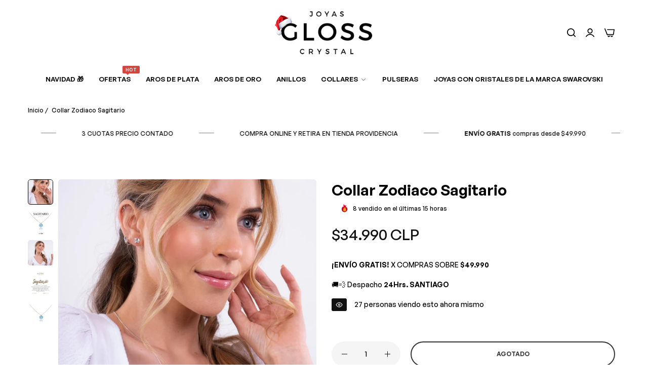

--- FILE ---
content_type: text/html; charset=utf-8
request_url: https://glosscrystal.com/products/collar-zodiaco-sagitario
body_size: 58939
content:


<!doctype html>
<html
  class="no-js "
  lang="es"
>
  <head><!--Content in content_for_header -->
<!--LayoutHub-Embed--><meta name="layouthub" /><link rel="stylesheet" href="https://fonts.googleapis.com/css?display=swap&family=Jost:100,200,300,400,500,600,700,800,900" /><link rel="stylesheet" type="text/css" href="[data-uri]" media="all">
<!--LH--><!--/LayoutHub-Embed--><meta charset="utf-8">
    <meta http-equiv="X-UA-Compatible" content="IE=edge">
    <meta name="viewport" content="width=device-width,initial-scale=1">
    <meta name="theme-color" content="">
    <link rel="canonical" href="https://glosscrystal.com/products/collar-zodiaco-sagitario">
    <link rel="preconnect" href="https://cdn.shopify.com" crossorigin><link rel="icon" type="image/png" href="//glosscrystal.com/cdn/shop/files/favicon_gloss_2021.png?crop=center&height=32&v=1631189156&width=32"><title>
      Collar Zodiacal Sagitario: Cristal Aquamarine Shimmer
    
    </title>
    <meta name="description" content="Collar Zodiacal Sagitario: Mujer feliz y optimista, independiente y aventurera. Cristal Aquamarine Shimmer de 8mm; cadena plata hipoalergénica 925.">
    

<meta property="og:site_name" content="Joyas Gloss Crystal">
<meta property="og:url" content="https://glosscrystal.com/products/collar-zodiaco-sagitario">
<meta property="og:title" content="Collar Zodiacal Sagitario: Cristal Aquamarine Shimmer">
<meta property="og:type" content="product">
<meta property="og:description" content="Collar Zodiacal Sagitario: Mujer feliz y optimista, independiente y aventurera. Cristal Aquamarine Shimmer de 8mm; cadena plata hipoalergénica 925."><meta property="og:image" content="http://glosscrystal.com/cdn/shop/products/collar-zodiaco-sagitario-537411.jpg?v=1748767912">
  <meta property="og:image:secure_url" content="https://glosscrystal.com/cdn/shop/products/collar-zodiaco-sagitario-537411.jpg?v=1748767912">
  <meta property="og:image:width" content="1080">
  <meta property="og:image:height" content="1080"><meta property="og:price:amount" content="34,990">
  <meta property="og:price:currency" content="CLP"><meta name="twitter:card" content="summary_large_image">
<meta name="twitter:title" content="Collar Zodiacal Sagitario: Cristal Aquamarine Shimmer">
<meta name="twitter:description" content="Collar Zodiacal Sagitario: Mujer feliz y optimista, independiente y aventurera. Cristal Aquamarine Shimmer de 8mm; cadena plata hipoalergénica 925.">
    <script>window.performance && window.performance.mark && window.performance.mark('shopify.content_for_header.start');</script><meta name="google-site-verification" content="RojW96l5aHhmX2Q67rAEZxZUAjd0vHKr713nXdmpEqI">
<meta name="google-site-verification" content="NajGKGnzdEvI32wwAVeSP6-rNbf-nw3Isxno2_rnsUw">
<meta name="google-site-verification" content="MpQuOo_3hJKNZD8pDb68lo7YIt6oiBQERVenFGr0-Rw">
<meta name="google-site-verification" content="xZozx4o_iG3l0k3Yc1n75U70W4wlUV3fJBvm3nCspP4">
<meta id="shopify-digital-wallet" name="shopify-digital-wallet" content="/295862278/digital_wallets/dialog">
<link rel="alternate" type="application/json+oembed" href="https://glosscrystal.com/products/collar-zodiaco-sagitario.oembed">
<script async="async" src="/checkouts/internal/preloads.js?locale=es-CL"></script>
<script id="shopify-features" type="application/json">{"accessToken":"4a3d34b657411c4e01ca7492f5d9af42","betas":["rich-media-storefront-analytics"],"domain":"glosscrystal.com","predictiveSearch":true,"shopId":295862278,"locale":"es"}</script>
<script>var Shopify = Shopify || {};
Shopify.shop = "gloss-crystal.myshopify.com";
Shopify.locale = "es";
Shopify.currency = {"active":"CLP","rate":"1.0"};
Shopify.country = "CL";
Shopify.theme = {"name":"Joyas Gloss 2024 Prod--WPD_BDR","id":124751544400,"schema_name":"Umino","schema_version":"2.5.0","theme_store_id":null,"role":"main"};
Shopify.theme.handle = "null";
Shopify.theme.style = {"id":null,"handle":null};
Shopify.cdnHost = "glosscrystal.com/cdn";
Shopify.routes = Shopify.routes || {};
Shopify.routes.root = "/";</script>
<script type="module">!function(o){(o.Shopify=o.Shopify||{}).modules=!0}(window);</script>
<script>!function(o){function n(){var o=[];function n(){o.push(Array.prototype.slice.apply(arguments))}return n.q=o,n}var t=o.Shopify=o.Shopify||{};t.loadFeatures=n(),t.autoloadFeatures=n()}(window);</script>
<script id="shop-js-analytics" type="application/json">{"pageType":"product"}</script>
<script defer="defer" async type="module" src="//glosscrystal.com/cdn/shopifycloud/shop-js/modules/v2/client.init-shop-cart-sync_CKHg5p7x.es.esm.js"></script>
<script defer="defer" async type="module" src="//glosscrystal.com/cdn/shopifycloud/shop-js/modules/v2/chunk.common_DkoBXfB9.esm.js"></script>
<script type="module">
  await import("//glosscrystal.com/cdn/shopifycloud/shop-js/modules/v2/client.init-shop-cart-sync_CKHg5p7x.es.esm.js");
await import("//glosscrystal.com/cdn/shopifycloud/shop-js/modules/v2/chunk.common_DkoBXfB9.esm.js");

  window.Shopify.SignInWithShop?.initShopCartSync?.({"fedCMEnabled":true,"windoidEnabled":true});

</script>
<script>(function() {
  var isLoaded = false;
  function asyncLoad() {
    if (isLoaded) return;
    isLoaded = true;
    var urls = ["https:\/\/loox.io\/widget\/EJxcToFeEc\/loox.1623797963935.js?shop=gloss-crystal.myshopify.com","https:\/\/app.layouthub.com\/shopify\/layouthub.js?shop=gloss-crystal.myshopify.com","https:\/\/cdn.wheelio-app.com\/app\/index.min.js?version=20251118080645537\u0026shop=gloss-crystal.myshopify.com"];
    for (var i = 0; i < urls.length; i++) {
      var s = document.createElement('script');
      s.type = 'text/javascript';
      s.async = true;
      s.src = urls[i];
      var x = document.getElementsByTagName('script')[0];
      x.parentNode.insertBefore(s, x);
    }
  };
  if(window.attachEvent) {
    window.attachEvent('onload', asyncLoad);
  } else {
    window.addEventListener('load', asyncLoad, false);
  }
})();</script>
<script id="__st">var __st={"a":295862278,"offset":-10800,"reqid":"fd7b4dbd-67b4-477b-84b4-d9f1bb4b5e80-1766328334","pageurl":"glosscrystal.com\/products\/collar-zodiaco-sagitario","u":"7f1d334e38b4","p":"product","rtyp":"product","rid":6598900088912};</script>
<script>window.ShopifyPaypalV4VisibilityTracking = true;</script>
<script id="captcha-bootstrap">!function(){'use strict';const t='contact',e='account',n='new_comment',o=[[t,t],['blogs',n],['comments',n],[t,'customer']],c=[[e,'customer_login'],[e,'guest_login'],[e,'recover_customer_password'],[e,'create_customer']],r=t=>t.map((([t,e])=>`form[action*='/${t}']:not([data-nocaptcha='true']) input[name='form_type'][value='${e}']`)).join(','),a=t=>()=>t?[...document.querySelectorAll(t)].map((t=>t.form)):[];function s(){const t=[...o],e=r(t);return a(e)}const i='password',u='form_key',d=['recaptcha-v3-token','g-recaptcha-response','h-captcha-response',i],f=()=>{try{return window.sessionStorage}catch{return}},m='__shopify_v',_=t=>t.elements[u];function p(t,e,n=!1){try{const o=window.sessionStorage,c=JSON.parse(o.getItem(e)),{data:r}=function(t){const{data:e,action:n}=t;return t[m]||n?{data:e,action:n}:{data:t,action:n}}(c);for(const[e,n]of Object.entries(r))t.elements[e]&&(t.elements[e].value=n);n&&o.removeItem(e)}catch(o){console.error('form repopulation failed',{error:o})}}const l='form_type',E='cptcha';function T(t){t.dataset[E]=!0}const w=window,h=w.document,L='Shopify',v='ce_forms',y='captcha';let A=!1;((t,e)=>{const n=(g='f06e6c50-85a8-45c8-87d0-21a2b65856fe',I='https://cdn.shopify.com/shopifycloud/storefront-forms-hcaptcha/ce_storefront_forms_captcha_hcaptcha.v1.5.2.iife.js',D={infoText:'Protegido por hCaptcha',privacyText:'Privacidad',termsText:'Términos'},(t,e,n)=>{const o=w[L][v],c=o.bindForm;if(c)return c(t,g,e,D).then(n);var r;o.q.push([[t,g,e,D],n]),r=I,A||(h.body.append(Object.assign(h.createElement('script'),{id:'captcha-provider',async:!0,src:r})),A=!0)});var g,I,D;w[L]=w[L]||{},w[L][v]=w[L][v]||{},w[L][v].q=[],w[L][y]=w[L][y]||{},w[L][y].protect=function(t,e){n(t,void 0,e),T(t)},Object.freeze(w[L][y]),function(t,e,n,w,h,L){const[v,y,A,g]=function(t,e,n){const i=e?o:[],u=t?c:[],d=[...i,...u],f=r(d),m=r(i),_=r(d.filter((([t,e])=>n.includes(e))));return[a(f),a(m),a(_),s()]}(w,h,L),I=t=>{const e=t.target;return e instanceof HTMLFormElement?e:e&&e.form},D=t=>v().includes(t);t.addEventListener('submit',(t=>{const e=I(t);if(!e)return;const n=D(e)&&!e.dataset.hcaptchaBound&&!e.dataset.recaptchaBound,o=_(e),c=g().includes(e)&&(!o||!o.value);(n||c)&&t.preventDefault(),c&&!n&&(function(t){try{if(!f())return;!function(t){const e=f();if(!e)return;const n=_(t);if(!n)return;const o=n.value;o&&e.removeItem(o)}(t);const e=Array.from(Array(32),(()=>Math.random().toString(36)[2])).join('');!function(t,e){_(t)||t.append(Object.assign(document.createElement('input'),{type:'hidden',name:u})),t.elements[u].value=e}(t,e),function(t,e){const n=f();if(!n)return;const o=[...t.querySelectorAll(`input[type='${i}']`)].map((({name:t})=>t)),c=[...d,...o],r={};for(const[a,s]of new FormData(t).entries())c.includes(a)||(r[a]=s);n.setItem(e,JSON.stringify({[m]:1,action:t.action,data:r}))}(t,e)}catch(e){console.error('failed to persist form',e)}}(e),e.submit())}));const S=(t,e)=>{t&&!t.dataset[E]&&(n(t,e.some((e=>e===t))),T(t))};for(const o of['focusin','change'])t.addEventListener(o,(t=>{const e=I(t);D(e)&&S(e,y())}));const B=e.get('form_key'),M=e.get(l),P=B&&M;t.addEventListener('DOMContentLoaded',(()=>{const t=y();if(P)for(const e of t)e.elements[l].value===M&&p(e,B);[...new Set([...A(),...v().filter((t=>'true'===t.dataset.shopifyCaptcha))])].forEach((e=>S(e,t)))}))}(h,new URLSearchParams(w.location.search),n,t,e,['guest_login'])})(!0,!0)}();</script>
<script integrity="sha256-4kQ18oKyAcykRKYeNunJcIwy7WH5gtpwJnB7kiuLZ1E=" data-source-attribution="shopify.loadfeatures" defer="defer" src="//glosscrystal.com/cdn/shopifycloud/storefront/assets/storefront/load_feature-a0a9edcb.js" crossorigin="anonymous"></script>
<script data-source-attribution="shopify.dynamic_checkout.dynamic.init">var Shopify=Shopify||{};Shopify.PaymentButton=Shopify.PaymentButton||{isStorefrontPortableWallets:!0,init:function(){window.Shopify.PaymentButton.init=function(){};var t=document.createElement("script");t.src="https://glosscrystal.com/cdn/shopifycloud/portable-wallets/latest/portable-wallets.es.js",t.type="module",document.head.appendChild(t)}};
</script>
<script data-source-attribution="shopify.dynamic_checkout.buyer_consent">
  function portableWalletsHideBuyerConsent(e){var t=document.getElementById("shopify-buyer-consent"),n=document.getElementById("shopify-subscription-policy-button");t&&n&&(t.classList.add("hidden"),t.setAttribute("aria-hidden","true"),n.removeEventListener("click",e))}function portableWalletsShowBuyerConsent(e){var t=document.getElementById("shopify-buyer-consent"),n=document.getElementById("shopify-subscription-policy-button");t&&n&&(t.classList.remove("hidden"),t.removeAttribute("aria-hidden"),n.addEventListener("click",e))}window.Shopify?.PaymentButton&&(window.Shopify.PaymentButton.hideBuyerConsent=portableWalletsHideBuyerConsent,window.Shopify.PaymentButton.showBuyerConsent=portableWalletsShowBuyerConsent);
</script>
<script data-source-attribution="shopify.dynamic_checkout.cart.bootstrap">document.addEventListener("DOMContentLoaded",(function(){function t(){return document.querySelector("shopify-accelerated-checkout-cart, shopify-accelerated-checkout")}if(t())Shopify.PaymentButton.init();else{new MutationObserver((function(e,n){t()&&(Shopify.PaymentButton.init(),n.disconnect())})).observe(document.body,{childList:!0,subtree:!0})}}));
</script>

<script>window.performance && window.performance.mark && window.performance.mark('shopify.content_for_header.end');</script>
    <script>
      document.documentElement.className = document.documentElement.className.replace('no-js', 'js');
      if (Shopify.designMode) {
        document.documentElement.classList.add('shopify-design-mode');
      }
    </script><link href="//glosscrystal.com/cdn/shop/t/38/assets/define-custom-font-body.css?v=82923115287052064831725605618" rel="stylesheet" type="text/css" media="all" />
<link href="//glosscrystal.com/cdn/shop/t/38/assets/define-custom-font-headings.css?v=82923115287052064831725605618" rel="stylesheet" type="text/css" media="all" />
<link href="//glosscrystal.com/cdn/shop/t/38/assets/define-custom-font-menu.css?v=82923115287052064831725605618" rel="stylesheet" type="text/css" media="all" />
<style data-shopify>
  :root,
  .color-default-color-scheme:not(.reset-color-on-menu,.reset-color-on-mb) {
    
      --gradient-background: #ffffff;
    
    --base-color : 85,85,85;
    --base-body-bg-color : #ffffff;
    --border-color-base : #e5e8ec;
    --heading-color : #111111;
    --primary-color: #f73434;
    --color-link : #111111;
    --color-link-hover : #555555;
    --btn-primary-bg : #e5c78d;
    --btn-primary-color : #ffffff;
    --btn-primary-color-hover : #ffffff;
    --btn-primary-bg-hover : #e5c78d;
    --btn-secondary-color : #111111;
    --btn-secondary-border-color : #e5c78d;
    --btn-secondary-bg : #e5c78d;
    --btn-secondary-color-hover : #ffffff;
    --btn-secondary-bg-hover : #e5c78d;
    --btn-link-color : #111111;
    --btn-link-color-hover : #555555;
    --footer-background-color: #ffffff;
    --footer-heading-color : #111111;
    --footer-text-color: #555555;
    --footer-link-color : #111111;
    --footer-link-hover-color : #555555;
    --footer-bottom-background--color : ;

    --header-bg : #ffffff;
    --header-color : #111111;
    --header_border_color:  #e5e8ec;
    --menu-color : #111111;
    --submenu-color : #555555;
    --submenu-hover-color : #555555;

    --grey-color: rgba(var(--base-color));
    --input-border-color: var(--border-color-base);
    --input-placeholder-color: rgb(var(--base-color));

  }
  @media (min-width: 768px) {
    .color-default-color-scheme.reset-color-on-mb{

      
        --gradient-background: #ffffff;
      
      --base-color : 85,85,85;
      --base-body-bg-color : #ffffff;
      --border-color-base : #e5e8ec;
      --heading-color : #111111;
      --primary-color: #f73434;
      --color-link : #111111;
      --color-link-hover : #555555;
      --btn-primary-bg : #e5c78d;
      --btn-primary-color : #ffffff;
      --btn-primary-color-hover : #ffffff;
      --btn-primary-bg-hover : #e5c78d;
      --btn-secondary-color : #111111;
      --btn-secondary-border-color : #e5c78d;
      --btn-secondary-bg : #e5c78d;
      --btn-secondary-color-hover : #ffffff;
      --btn-secondary-bg-hover : #e5c78d;
      --btn-link-color : #111111;
      --btn-link-color-hover : #555555;

      --footer-background-color: #ffffff;
      --footer-heading-color : #111111;
      --footer-text-color: #555555;
      --footer-link-color : #111111;
      --footer-link-hover-color : #555555;
      --footer-bottom-background--color : ;

      --header-bg : #ffffff;
      --header-color : #111111;
      --header_border_color:  #e5e8ec;
      --menu-color : #111111;
      --submenu-color : #555555;
      --submenu-hover-color : #555555;

      --grey-color: rgba(var(--base-color));
      --input-border-color: var(--border-color-base);
      --input-placeholder-color: rgb(var(--base-color));
    }
  }
  @media (min-width: 1025px) {
    .color-default-color-scheme.reset-color-on-menu{

      
        --gradient-background: #ffffff;
      
      --base-color : 85,85,85;
      --base-body-bg-color : #ffffff;
      --border-color-base : #e5e8ec;
      --heading-color : #111111;
      --primary-color: #f73434;
      --color-link : #111111;
      --color-link-hover : #555555;
      --btn-primary-bg : #e5c78d;
      --btn-primary-color : #ffffff;
      --btn-primary-color-hover : #ffffff;
      --btn-primary-bg-hover : #e5c78d;
      --btn-secondary-color : #111111;
      --btn-secondary-border-color : #e5c78d;
      --btn-secondary-bg : #e5c78d;
      --btn-secondary-color-hover : #ffffff;
      --btn-secondary-bg-hover : #e5c78d;
      --btn-link-color : #111111;
      --btn-link-color-hover : #555555;

      --footer-background-color: #ffffff;
      --footer-heading-color : #111111;
      --footer-text-color: #555555;
      --footer-link-color : #111111;
      --footer-link-hover-color : #555555;
      --footer-bottom-background--color : ;

      --header-bg : #ffffff;
      --header-color : #111111;
      --header_border_color:  #e5e8ec;
      --menu-color : #111111;
      --submenu-color : #555555;
      --submenu-hover-color : #555555;

      --grey-color: rgba(var(--base-color));
      --input-border-color: var(--border-color-base);
      --input-placeholder-color: rgb(var(--base-color));
    }
  }
  
  
  .color-scheme-6de5e490-9ebf-4111-bce7-840b2d9c6f4c:not(.reset-color-on-menu,.reset-color-on-mb) {
    
      --gradient-background: #ffffff;
    
    --base-color : 85,85,85;
    --base-body-bg-color : #ffffff;
    --border-color-base : #e5e8ec;
    --heading-color : #111111;
    --primary-color: #e5c78d;
    --color-link : #111111;
    --color-link-hover : #555555;
    --btn-primary-bg : #ffffff;
    --btn-primary-color : #111111;
    --btn-primary-color-hover : #ffffff;
    --btn-primary-bg-hover : #111111;
    --btn-secondary-color : #111111;
    --btn-secondary-border-color : #dedede;
    --btn-secondary-bg : #ffffff;
    --btn-secondary-color-hover : #ffffff;
    --btn-secondary-bg-hover : #111111;
    --btn-link-color : #111111;
    --btn-link-color-hover : #555555;
    --footer-background-color: #ffffff;
    --footer-heading-color : #111111;
    --footer-text-color: #555555;
    --footer-link-color : #111111;
    --footer-link-hover-color : #555555;
    --footer-bottom-background--color : ;

    --header-bg : #ffffff;
    --header-color : #111111;
    --header_border_color:  #e5e8ec;
    --menu-color : #111111;
    --submenu-color : #555555;
    --submenu-hover-color : #555555;

    --grey-color: rgba(var(--base-color));
    --input-border-color: var(--border-color-base);
    --input-placeholder-color: rgb(var(--base-color));

  }
  @media (min-width: 768px) {
    .color-scheme-6de5e490-9ebf-4111-bce7-840b2d9c6f4c.reset-color-on-mb{

      
        --gradient-background: #ffffff;
      
      --base-color : 85,85,85;
      --base-body-bg-color : #ffffff;
      --border-color-base : #e5e8ec;
      --heading-color : #111111;
      --primary-color: #e5c78d;
      --color-link : #111111;
      --color-link-hover : #555555;
      --btn-primary-bg : #ffffff;
      --btn-primary-color : #111111;
      --btn-primary-color-hover : #ffffff;
      --btn-primary-bg-hover : #111111;
      --btn-secondary-color : #111111;
      --btn-secondary-border-color : #dedede;
      --btn-secondary-bg : #ffffff;
      --btn-secondary-color-hover : #ffffff;
      --btn-secondary-bg-hover : #111111;
      --btn-link-color : #111111;
      --btn-link-color-hover : #555555;

      --footer-background-color: #ffffff;
      --footer-heading-color : #111111;
      --footer-text-color: #555555;
      --footer-link-color : #111111;
      --footer-link-hover-color : #555555;
      --footer-bottom-background--color : ;

      --header-bg : #ffffff;
      --header-color : #111111;
      --header_border_color:  #e5e8ec;
      --menu-color : #111111;
      --submenu-color : #555555;
      --submenu-hover-color : #555555;

      --grey-color: rgba(var(--base-color));
      --input-border-color: var(--border-color-base);
      --input-placeholder-color: rgb(var(--base-color));
    }
  }
  @media (min-width: 1025px) {
    .color-scheme-6de5e490-9ebf-4111-bce7-840b2d9c6f4c.reset-color-on-menu{

      
        --gradient-background: #ffffff;
      
      --base-color : 85,85,85;
      --base-body-bg-color : #ffffff;
      --border-color-base : #e5e8ec;
      --heading-color : #111111;
      --primary-color: #e5c78d;
      --color-link : #111111;
      --color-link-hover : #555555;
      --btn-primary-bg : #ffffff;
      --btn-primary-color : #111111;
      --btn-primary-color-hover : #ffffff;
      --btn-primary-bg-hover : #111111;
      --btn-secondary-color : #111111;
      --btn-secondary-border-color : #dedede;
      --btn-secondary-bg : #ffffff;
      --btn-secondary-color-hover : #ffffff;
      --btn-secondary-bg-hover : #111111;
      --btn-link-color : #111111;
      --btn-link-color-hover : #555555;

      --footer-background-color: #ffffff;
      --footer-heading-color : #111111;
      --footer-text-color: #555555;
      --footer-link-color : #111111;
      --footer-link-hover-color : #555555;
      --footer-bottom-background--color : ;

      --header-bg : #ffffff;
      --header-color : #111111;
      --header_border_color:  #e5e8ec;
      --menu-color : #111111;
      --submenu-color : #555555;
      --submenu-hover-color : #555555;

      --grey-color: rgba(var(--base-color));
      --input-border-color: var(--border-color-base);
      --input-placeholder-color: rgb(var(--base-color));
    }
  }
  
  
  .color-scheme-b808185a-cae7-47ba-9fe9-7d81ddf7e485:not(.reset-color-on-menu,.reset-color-on-mb) {
    
      --gradient-background: rgba(0,0,0,0);
    
    --base-color : 255,255,255;
    --base-body-bg-color : rgba(0,0,0,0);
    --border-color-base : #e5e8ec;
    --heading-color : #ffffff;
    --primary-color: #e5c78d;
    --color-link : #111111;
    --color-link-hover : #555555;
    --btn-primary-bg : #ffffff;
    --btn-primary-color : #111111;
    --btn-primary-color-hover : #111111;
    --btn-primary-bg-hover : #ffffff;
    --btn-secondary-color : #111111;
    --btn-secondary-border-color : #dedede;
    --btn-secondary-bg : #ffffff;
    --btn-secondary-color-hover : #ffffff;
    --btn-secondary-bg-hover : #111111;
    --btn-link-color : #111111;
    --btn-link-color-hover : #555555;
    --footer-background-color: rgba(0,0,0,0);
    --footer-heading-color : #ffffff;
    --footer-text-color: #ffffff;
    --footer-link-color : #111111;
    --footer-link-hover-color : #555555;
    --footer-bottom-background--color : ;

    --header-bg : rgba(0,0,0,0);
    --header-color : #ffffff;
    --header_border_color:  #e5e8ec;
    --menu-color : #ffffff;
    --submenu-color : #ffffff;
    --submenu-hover-color : #555555;

    --grey-color: rgba(var(--base-color));
    --input-border-color: var(--border-color-base);
    --input-placeholder-color: rgb(var(--base-color));

  }
  @media (min-width: 768px) {
    .color-scheme-b808185a-cae7-47ba-9fe9-7d81ddf7e485.reset-color-on-mb{

      
        --gradient-background: rgba(0,0,0,0);
      
      --base-color : 255,255,255;
      --base-body-bg-color : rgba(0,0,0,0);
      --border-color-base : #e5e8ec;
      --heading-color : #ffffff;
      --primary-color: #e5c78d;
      --color-link : #111111;
      --color-link-hover : #555555;
      --btn-primary-bg : #ffffff;
      --btn-primary-color : #111111;
      --btn-primary-color-hover : #111111;
      --btn-primary-bg-hover : #ffffff;
      --btn-secondary-color : #111111;
      --btn-secondary-border-color : #dedede;
      --btn-secondary-bg : #ffffff;
      --btn-secondary-color-hover : #ffffff;
      --btn-secondary-bg-hover : #111111;
      --btn-link-color : #111111;
      --btn-link-color-hover : #555555;

      --footer-background-color: rgba(0,0,0,0);
      --footer-heading-color : #ffffff;
      --footer-text-color: #ffffff;
      --footer-link-color : #111111;
      --footer-link-hover-color : #555555;
      --footer-bottom-background--color : ;

      --header-bg : rgba(0,0,0,0);
      --header-color : #ffffff;
      --header_border_color:  #e5e8ec;
      --menu-color : #ffffff;
      --submenu-color : #ffffff;
      --submenu-hover-color : #555555;

      --grey-color: rgba(var(--base-color));
      --input-border-color: var(--border-color-base);
      --input-placeholder-color: rgb(var(--base-color));
    }
  }
  @media (min-width: 1025px) {
    .color-scheme-b808185a-cae7-47ba-9fe9-7d81ddf7e485.reset-color-on-menu{

      
        --gradient-background: rgba(0,0,0,0);
      
      --base-color : 255,255,255;
      --base-body-bg-color : rgba(0,0,0,0);
      --border-color-base : #e5e8ec;
      --heading-color : #ffffff;
      --primary-color: #e5c78d;
      --color-link : #111111;
      --color-link-hover : #555555;
      --btn-primary-bg : #ffffff;
      --btn-primary-color : #111111;
      --btn-primary-color-hover : #111111;
      --btn-primary-bg-hover : #ffffff;
      --btn-secondary-color : #111111;
      --btn-secondary-border-color : #dedede;
      --btn-secondary-bg : #ffffff;
      --btn-secondary-color-hover : #ffffff;
      --btn-secondary-bg-hover : #111111;
      --btn-link-color : #111111;
      --btn-link-color-hover : #555555;

      --footer-background-color: rgba(0,0,0,0);
      --footer-heading-color : #ffffff;
      --footer-text-color: #ffffff;
      --footer-link-color : #111111;
      --footer-link-hover-color : #555555;
      --footer-bottom-background--color : ;

      --header-bg : rgba(0,0,0,0);
      --header-color : #ffffff;
      --header_border_color:  #e5e8ec;
      --menu-color : #ffffff;
      --submenu-color : #ffffff;
      --submenu-hover-color : #555555;

      --grey-color: rgba(var(--base-color));
      --input-border-color: var(--border-color-base);
      --input-placeholder-color: rgb(var(--base-color));
    }
  }
  
  
  .color-scheme-013ccfbf-beb5-42e6-bc8f-8a36ab634ca7:not(.reset-color-on-menu,.reset-color-on-mb) {
    
      --gradient-background: #f5f5f5;
    
    --base-color : 85,85,85;
    --base-body-bg-color : #f5f5f5;
    --border-color-base : #e5e8ec;
    --heading-color : #111111;
    --primary-color: #e5c78d;
    --color-link : #111111;
    --color-link-hover : #555555;
    --btn-primary-bg : #111111;
    --btn-primary-color : #ffffff;
    --btn-primary-color-hover : #ffffff;
    --btn-primary-bg-hover : #111111;
    --btn-secondary-color : #111111;
    --btn-secondary-border-color : #dedede;
    --btn-secondary-bg : #ffffff;
    --btn-secondary-color-hover : #ffffff;
    --btn-secondary-bg-hover : #111111;
    --btn-link-color : #111111;
    --btn-link-color-hover : #555555;
    --footer-background-color: #f5f5f5;
    --footer-heading-color : #111111;
    --footer-text-color: #555555;
    --footer-link-color : #111111;
    --footer-link-hover-color : #555555;
    --footer-bottom-background--color : ;

    --header-bg : #f5f5f5;
    --header-color : #111111;
    --header_border_color:  #e5e8ec;
    --menu-color : #111111;
    --submenu-color : #555555;
    --submenu-hover-color : #555555;

    --grey-color: rgba(var(--base-color));
    --input-border-color: var(--border-color-base);
    --input-placeholder-color: rgb(var(--base-color));

  }
  @media (min-width: 768px) {
    .color-scheme-013ccfbf-beb5-42e6-bc8f-8a36ab634ca7.reset-color-on-mb{

      
        --gradient-background: #f5f5f5;
      
      --base-color : 85,85,85;
      --base-body-bg-color : #f5f5f5;
      --border-color-base : #e5e8ec;
      --heading-color : #111111;
      --primary-color: #e5c78d;
      --color-link : #111111;
      --color-link-hover : #555555;
      --btn-primary-bg : #111111;
      --btn-primary-color : #ffffff;
      --btn-primary-color-hover : #ffffff;
      --btn-primary-bg-hover : #111111;
      --btn-secondary-color : #111111;
      --btn-secondary-border-color : #dedede;
      --btn-secondary-bg : #ffffff;
      --btn-secondary-color-hover : #ffffff;
      --btn-secondary-bg-hover : #111111;
      --btn-link-color : #111111;
      --btn-link-color-hover : #555555;

      --footer-background-color: #f5f5f5;
      --footer-heading-color : #111111;
      --footer-text-color: #555555;
      --footer-link-color : #111111;
      --footer-link-hover-color : #555555;
      --footer-bottom-background--color : ;

      --header-bg : #f5f5f5;
      --header-color : #111111;
      --header_border_color:  #e5e8ec;
      --menu-color : #111111;
      --submenu-color : #555555;
      --submenu-hover-color : #555555;

      --grey-color: rgba(var(--base-color));
      --input-border-color: var(--border-color-base);
      --input-placeholder-color: rgb(var(--base-color));
    }
  }
  @media (min-width: 1025px) {
    .color-scheme-013ccfbf-beb5-42e6-bc8f-8a36ab634ca7.reset-color-on-menu{

      
        --gradient-background: #f5f5f5;
      
      --base-color : 85,85,85;
      --base-body-bg-color : #f5f5f5;
      --border-color-base : #e5e8ec;
      --heading-color : #111111;
      --primary-color: #e5c78d;
      --color-link : #111111;
      --color-link-hover : #555555;
      --btn-primary-bg : #111111;
      --btn-primary-color : #ffffff;
      --btn-primary-color-hover : #ffffff;
      --btn-primary-bg-hover : #111111;
      --btn-secondary-color : #111111;
      --btn-secondary-border-color : #dedede;
      --btn-secondary-bg : #ffffff;
      --btn-secondary-color-hover : #ffffff;
      --btn-secondary-bg-hover : #111111;
      --btn-link-color : #111111;
      --btn-link-color-hover : #555555;

      --footer-background-color: #f5f5f5;
      --footer-heading-color : #111111;
      --footer-text-color: #555555;
      --footer-link-color : #111111;
      --footer-link-hover-color : #555555;
      --footer-bottom-background--color : ;

      --header-bg : #f5f5f5;
      --header-color : #111111;
      --header_border_color:  #e5e8ec;
      --menu-color : #111111;
      --submenu-color : #555555;
      --submenu-hover-color : #555555;

      --grey-color: rgba(var(--base-color));
      --input-border-color: var(--border-color-base);
      --input-placeholder-color: rgb(var(--base-color));
    }
  }
  
  
  .color-scheme-735c978e-d3b7-474f-a3f7-562370446399:not(.reset-color-on-menu,.reset-color-on-mb) {
    
      --gradient-background: #e5c78d;
    
    --base-color : 17,17,17;
    --base-body-bg-color : #e5c78d;
    --border-color-base : #e5e8ec;
    --heading-color : #ffffff;
    --primary-color: #e5c78d;
    --color-link : #111111;
    --color-link-hover : #555555;
    --btn-primary-bg : #111111;
    --btn-primary-color : #ffffff;
    --btn-primary-color-hover : #ffffff;
    --btn-primary-bg-hover : #111111;
    --btn-secondary-color : #111111;
    --btn-secondary-border-color : #dedede;
    --btn-secondary-bg : #ffffff;
    --btn-secondary-color-hover : #ffffff;
    --btn-secondary-bg-hover : #111111;
    --btn-link-color : #111111;
    --btn-link-color-hover : #555555;
    --footer-background-color: #e5c78d;
    --footer-heading-color : #ffffff;
    --footer-text-color: #111111;
    --footer-link-color : #111111;
    --footer-link-hover-color : #555555;
    --footer-bottom-background--color : ;

    --header-bg : #e5c78d;
    --header-color : #ffffff;
    --header_border_color:  #e5e8ec;
    --menu-color : #ffffff;
    --submenu-color : #111111;
    --submenu-hover-color : #555555;

    --grey-color: rgba(var(--base-color));
    --input-border-color: var(--border-color-base);
    --input-placeholder-color: rgb(var(--base-color));

  }
  @media (min-width: 768px) {
    .color-scheme-735c978e-d3b7-474f-a3f7-562370446399.reset-color-on-mb{

      
        --gradient-background: #e5c78d;
      
      --base-color : 17,17,17;
      --base-body-bg-color : #e5c78d;
      --border-color-base : #e5e8ec;
      --heading-color : #ffffff;
      --primary-color: #e5c78d;
      --color-link : #111111;
      --color-link-hover : #555555;
      --btn-primary-bg : #111111;
      --btn-primary-color : #ffffff;
      --btn-primary-color-hover : #ffffff;
      --btn-primary-bg-hover : #111111;
      --btn-secondary-color : #111111;
      --btn-secondary-border-color : #dedede;
      --btn-secondary-bg : #ffffff;
      --btn-secondary-color-hover : #ffffff;
      --btn-secondary-bg-hover : #111111;
      --btn-link-color : #111111;
      --btn-link-color-hover : #555555;

      --footer-background-color: #e5c78d;
      --footer-heading-color : #ffffff;
      --footer-text-color: #111111;
      --footer-link-color : #111111;
      --footer-link-hover-color : #555555;
      --footer-bottom-background--color : ;

      --header-bg : #e5c78d;
      --header-color : #ffffff;
      --header_border_color:  #e5e8ec;
      --menu-color : #ffffff;
      --submenu-color : #111111;
      --submenu-hover-color : #555555;

      --grey-color: rgba(var(--base-color));
      --input-border-color: var(--border-color-base);
      --input-placeholder-color: rgb(var(--base-color));
    }
  }
  @media (min-width: 1025px) {
    .color-scheme-735c978e-d3b7-474f-a3f7-562370446399.reset-color-on-menu{

      
        --gradient-background: #e5c78d;
      
      --base-color : 17,17,17;
      --base-body-bg-color : #e5c78d;
      --border-color-base : #e5e8ec;
      --heading-color : #ffffff;
      --primary-color: #e5c78d;
      --color-link : #111111;
      --color-link-hover : #555555;
      --btn-primary-bg : #111111;
      --btn-primary-color : #ffffff;
      --btn-primary-color-hover : #ffffff;
      --btn-primary-bg-hover : #111111;
      --btn-secondary-color : #111111;
      --btn-secondary-border-color : #dedede;
      --btn-secondary-bg : #ffffff;
      --btn-secondary-color-hover : #ffffff;
      --btn-secondary-bg-hover : #111111;
      --btn-link-color : #111111;
      --btn-link-color-hover : #555555;

      --footer-background-color: #e5c78d;
      --footer-heading-color : #ffffff;
      --footer-text-color: #111111;
      --footer-link-color : #111111;
      --footer-link-hover-color : #555555;
      --footer-bottom-background--color : ;

      --header-bg : #e5c78d;
      --header-color : #ffffff;
      --header_border_color:  #e5e8ec;
      --menu-color : #ffffff;
      --submenu-color : #111111;
      --submenu-hover-color : #555555;

      --grey-color: rgba(var(--base-color));
      --input-border-color: var(--border-color-base);
      --input-placeholder-color: rgb(var(--base-color));
    }
  }
  
  
  .color-scheme-cdad2881-e610-44b4-8e2f-e906f6a5f790:not(.reset-color-on-menu,.reset-color-on-mb) {
    
      --gradient-background: #e5c78d;
    
    --base-color : 85,85,85;
    --base-body-bg-color : #e5c78d;
    --border-color-base : #e5e8ec;
    --heading-color : #ffffff;
    --primary-color: #e5c78d;
    --color-link : #111111;
    --color-link-hover : #555555;
    --btn-primary-bg : #111111;
    --btn-primary-color : #ffffff;
    --btn-primary-color-hover : #ffffff;
    --btn-primary-bg-hover : #111111;
    --btn-secondary-color : #111111;
    --btn-secondary-border-color : #dedede;
    --btn-secondary-bg : #ffffff;
    --btn-secondary-color-hover : #ffffff;
    --btn-secondary-bg-hover : #111111;
    --btn-link-color : #111111;
    --btn-link-color-hover : #555555;
    --footer-background-color: #e5c78d;
    --footer-heading-color : #ffffff;
    --footer-text-color: #555555;
    --footer-link-color : #111111;
    --footer-link-hover-color : #555555;
    --footer-bottom-background--color : ;

    --header-bg : #e5c78d;
    --header-color : #ffffff;
    --header_border_color:  #e5e8ec;
    --menu-color : #ffffff;
    --submenu-color : #555555;
    --submenu-hover-color : #555555;

    --grey-color: rgba(var(--base-color));
    --input-border-color: var(--border-color-base);
    --input-placeholder-color: rgb(var(--base-color));

  }
  @media (min-width: 768px) {
    .color-scheme-cdad2881-e610-44b4-8e2f-e906f6a5f790.reset-color-on-mb{

      
        --gradient-background: #e5c78d;
      
      --base-color : 85,85,85;
      --base-body-bg-color : #e5c78d;
      --border-color-base : #e5e8ec;
      --heading-color : #ffffff;
      --primary-color: #e5c78d;
      --color-link : #111111;
      --color-link-hover : #555555;
      --btn-primary-bg : #111111;
      --btn-primary-color : #ffffff;
      --btn-primary-color-hover : #ffffff;
      --btn-primary-bg-hover : #111111;
      --btn-secondary-color : #111111;
      --btn-secondary-border-color : #dedede;
      --btn-secondary-bg : #ffffff;
      --btn-secondary-color-hover : #ffffff;
      --btn-secondary-bg-hover : #111111;
      --btn-link-color : #111111;
      --btn-link-color-hover : #555555;

      --footer-background-color: #e5c78d;
      --footer-heading-color : #ffffff;
      --footer-text-color: #555555;
      --footer-link-color : #111111;
      --footer-link-hover-color : #555555;
      --footer-bottom-background--color : ;

      --header-bg : #e5c78d;
      --header-color : #ffffff;
      --header_border_color:  #e5e8ec;
      --menu-color : #ffffff;
      --submenu-color : #555555;
      --submenu-hover-color : #555555;

      --grey-color: rgba(var(--base-color));
      --input-border-color: var(--border-color-base);
      --input-placeholder-color: rgb(var(--base-color));
    }
  }
  @media (min-width: 1025px) {
    .color-scheme-cdad2881-e610-44b4-8e2f-e906f6a5f790.reset-color-on-menu{

      
        --gradient-background: #e5c78d;
      
      --base-color : 85,85,85;
      --base-body-bg-color : #e5c78d;
      --border-color-base : #e5e8ec;
      --heading-color : #ffffff;
      --primary-color: #e5c78d;
      --color-link : #111111;
      --color-link-hover : #555555;
      --btn-primary-bg : #111111;
      --btn-primary-color : #ffffff;
      --btn-primary-color-hover : #ffffff;
      --btn-primary-bg-hover : #111111;
      --btn-secondary-color : #111111;
      --btn-secondary-border-color : #dedede;
      --btn-secondary-bg : #ffffff;
      --btn-secondary-color-hover : #ffffff;
      --btn-secondary-bg-hover : #111111;
      --btn-link-color : #111111;
      --btn-link-color-hover : #555555;

      --footer-background-color: #e5c78d;
      --footer-heading-color : #ffffff;
      --footer-text-color: #555555;
      --footer-link-color : #111111;
      --footer-link-hover-color : #555555;
      --footer-bottom-background--color : ;

      --header-bg : #e5c78d;
      --header-color : #ffffff;
      --header_border_color:  #e5e8ec;
      --menu-color : #ffffff;
      --submenu-color : #555555;
      --submenu-hover-color : #555555;

      --grey-color: rgba(var(--base-color));
      --input-border-color: var(--border-color-base);
      --input-placeholder-color: rgb(var(--base-color));
    }
  }
  
  
  .color-scheme-a7934d7b-8af4-45c2-aba0-0f889cae386b:not(.reset-color-on-menu,.reset-color-on-mb) {
    
      --gradient-background: #111111;
    
    --base-color : 248,186,38;
    --base-body-bg-color : #111111;
    --border-color-base : #e5e8ec;
    --heading-color : #f8ba26;
    --primary-color: #e5c78d;
    --color-link : #111111;
    --color-link-hover : #555555;
    --btn-primary-bg : #111111;
    --btn-primary-color : #ffffff;
    --btn-primary-color-hover : #ffffff;
    --btn-primary-bg-hover : #111111;
    --btn-secondary-color : #111111;
    --btn-secondary-border-color : #dedede;
    --btn-secondary-bg : #ffffff;
    --btn-secondary-color-hover : #ffffff;
    --btn-secondary-bg-hover : #111111;
    --btn-link-color : #111111;
    --btn-link-color-hover : #555555;
    --footer-background-color: #111111;
    --footer-heading-color : #f8ba26;
    --footer-text-color: #f8ba26;
    --footer-link-color : #111111;
    --footer-link-hover-color : #555555;
    --footer-bottom-background--color : ;

    --header-bg : #111111;
    --header-color : #f8ba26;
    --header_border_color:  #e5e8ec;
    --menu-color : #f8ba26;
    --submenu-color : #f8ba26;
    --submenu-hover-color : #555555;

    --grey-color: rgba(var(--base-color));
    --input-border-color: var(--border-color-base);
    --input-placeholder-color: rgb(var(--base-color));

  }
  @media (min-width: 768px) {
    .color-scheme-a7934d7b-8af4-45c2-aba0-0f889cae386b.reset-color-on-mb{

      
        --gradient-background: #111111;
      
      --base-color : 248,186,38;
      --base-body-bg-color : #111111;
      --border-color-base : #e5e8ec;
      --heading-color : #f8ba26;
      --primary-color: #e5c78d;
      --color-link : #111111;
      --color-link-hover : #555555;
      --btn-primary-bg : #111111;
      --btn-primary-color : #ffffff;
      --btn-primary-color-hover : #ffffff;
      --btn-primary-bg-hover : #111111;
      --btn-secondary-color : #111111;
      --btn-secondary-border-color : #dedede;
      --btn-secondary-bg : #ffffff;
      --btn-secondary-color-hover : #ffffff;
      --btn-secondary-bg-hover : #111111;
      --btn-link-color : #111111;
      --btn-link-color-hover : #555555;

      --footer-background-color: #111111;
      --footer-heading-color : #f8ba26;
      --footer-text-color: #f8ba26;
      --footer-link-color : #111111;
      --footer-link-hover-color : #555555;
      --footer-bottom-background--color : ;

      --header-bg : #111111;
      --header-color : #f8ba26;
      --header_border_color:  #e5e8ec;
      --menu-color : #f8ba26;
      --submenu-color : #f8ba26;
      --submenu-hover-color : #555555;

      --grey-color: rgba(var(--base-color));
      --input-border-color: var(--border-color-base);
      --input-placeholder-color: rgb(var(--base-color));
    }
  }
  @media (min-width: 1025px) {
    .color-scheme-a7934d7b-8af4-45c2-aba0-0f889cae386b.reset-color-on-menu{

      
        --gradient-background: #111111;
      
      --base-color : 248,186,38;
      --base-body-bg-color : #111111;
      --border-color-base : #e5e8ec;
      --heading-color : #f8ba26;
      --primary-color: #e5c78d;
      --color-link : #111111;
      --color-link-hover : #555555;
      --btn-primary-bg : #111111;
      --btn-primary-color : #ffffff;
      --btn-primary-color-hover : #ffffff;
      --btn-primary-bg-hover : #111111;
      --btn-secondary-color : #111111;
      --btn-secondary-border-color : #dedede;
      --btn-secondary-bg : #ffffff;
      --btn-secondary-color-hover : #ffffff;
      --btn-secondary-bg-hover : #111111;
      --btn-link-color : #111111;
      --btn-link-color-hover : #555555;

      --footer-background-color: #111111;
      --footer-heading-color : #f8ba26;
      --footer-text-color: #f8ba26;
      --footer-link-color : #111111;
      --footer-link-hover-color : #555555;
      --footer-bottom-background--color : ;

      --header-bg : #111111;
      --header-color : #f8ba26;
      --header_border_color:  #e5e8ec;
      --menu-color : #f8ba26;
      --submenu-color : #f8ba26;
      --submenu-hover-color : #555555;

      --grey-color: rgba(var(--base-color));
      --input-border-color: var(--border-color-base);
      --input-placeholder-color: rgb(var(--base-color));
    }
  }
  
  
  .color-scheme-4e2829e1-a162-4726-850f-b9f27dd45db4:not(.reset-color-on-menu,.reset-color-on-mb) {
    
      --gradient-background: #e5c78d;
    
    --base-color : 255,255,255;
    --base-body-bg-color : #e5c78d;
    --border-color-base : #e5e8ec;
    --heading-color : #111111;
    --primary-color: #e5c78d;
    --color-link : #111111;
    --color-link-hover : #555555;
    --btn-primary-bg : #111111;
    --btn-primary-color : #ffffff;
    --btn-primary-color-hover : #ffffff;
    --btn-primary-bg-hover : #111111;
    --btn-secondary-color : #111111;
    --btn-secondary-border-color : #dedede;
    --btn-secondary-bg : #ffffff;
    --btn-secondary-color-hover : #ffffff;
    --btn-secondary-bg-hover : #111111;
    --btn-link-color : #111111;
    --btn-link-color-hover : #555555;
    --footer-background-color: #e5c78d;
    --footer-heading-color : #111111;
    --footer-text-color: #ffffff;
    --footer-link-color : #111111;
    --footer-link-hover-color : #555555;
    --footer-bottom-background--color : ;

    --header-bg : #e5c78d;
    --header-color : #111111;
    --header_border_color:  #e5e8ec;
    --menu-color : #111111;
    --submenu-color : #ffffff;
    --submenu-hover-color : #555555;

    --grey-color: rgba(var(--base-color));
    --input-border-color: var(--border-color-base);
    --input-placeholder-color: rgb(var(--base-color));

  }
  @media (min-width: 768px) {
    .color-scheme-4e2829e1-a162-4726-850f-b9f27dd45db4.reset-color-on-mb{

      
        --gradient-background: #e5c78d;
      
      --base-color : 255,255,255;
      --base-body-bg-color : #e5c78d;
      --border-color-base : #e5e8ec;
      --heading-color : #111111;
      --primary-color: #e5c78d;
      --color-link : #111111;
      --color-link-hover : #555555;
      --btn-primary-bg : #111111;
      --btn-primary-color : #ffffff;
      --btn-primary-color-hover : #ffffff;
      --btn-primary-bg-hover : #111111;
      --btn-secondary-color : #111111;
      --btn-secondary-border-color : #dedede;
      --btn-secondary-bg : #ffffff;
      --btn-secondary-color-hover : #ffffff;
      --btn-secondary-bg-hover : #111111;
      --btn-link-color : #111111;
      --btn-link-color-hover : #555555;

      --footer-background-color: #e5c78d;
      --footer-heading-color : #111111;
      --footer-text-color: #ffffff;
      --footer-link-color : #111111;
      --footer-link-hover-color : #555555;
      --footer-bottom-background--color : ;

      --header-bg : #e5c78d;
      --header-color : #111111;
      --header_border_color:  #e5e8ec;
      --menu-color : #111111;
      --submenu-color : #ffffff;
      --submenu-hover-color : #555555;

      --grey-color: rgba(var(--base-color));
      --input-border-color: var(--border-color-base);
      --input-placeholder-color: rgb(var(--base-color));
    }
  }
  @media (min-width: 1025px) {
    .color-scheme-4e2829e1-a162-4726-850f-b9f27dd45db4.reset-color-on-menu{

      
        --gradient-background: #e5c78d;
      
      --base-color : 255,255,255;
      --base-body-bg-color : #e5c78d;
      --border-color-base : #e5e8ec;
      --heading-color : #111111;
      --primary-color: #e5c78d;
      --color-link : #111111;
      --color-link-hover : #555555;
      --btn-primary-bg : #111111;
      --btn-primary-color : #ffffff;
      --btn-primary-color-hover : #ffffff;
      --btn-primary-bg-hover : #111111;
      --btn-secondary-color : #111111;
      --btn-secondary-border-color : #dedede;
      --btn-secondary-bg : #ffffff;
      --btn-secondary-color-hover : #ffffff;
      --btn-secondary-bg-hover : #111111;
      --btn-link-color : #111111;
      --btn-link-color-hover : #555555;

      --footer-background-color: #e5c78d;
      --footer-heading-color : #111111;
      --footer-text-color: #ffffff;
      --footer-link-color : #111111;
      --footer-link-hover-color : #555555;
      --footer-bottom-background--color : ;

      --header-bg : #e5c78d;
      --header-color : #111111;
      --header_border_color:  #e5e8ec;
      --menu-color : #111111;
      --submenu-color : #ffffff;
      --submenu-hover-color : #555555;

      --grey-color: rgba(var(--base-color));
      --input-border-color: var(--border-color-base);
      --input-placeholder-color: rgb(var(--base-color));
    }
  }
  
  
  .color-scheme-6616aa44-7b5e-4f3f-9afe-860805c889bb:not(.reset-color-on-menu,.reset-color-on-mb) {
    
      --gradient-background: #ffffff;
    
    --base-color : 17,17,17;
    --base-body-bg-color : #ffffff;
    --border-color-base : #e5e8ec;
    --heading-color : #ffffff;
    --primary-color: #e5c78d;
    --color-link : #555555;
    --color-link-hover : #ffffff;
    --btn-primary-bg : #111111;
    --btn-primary-color : #ffffff;
    --btn-primary-color-hover : #ffffff;
    --btn-primary-bg-hover : #111111;
    --btn-secondary-color : #111111;
    --btn-secondary-border-color : #dedede;
    --btn-secondary-bg : #ffffff;
    --btn-secondary-color-hover : #ffffff;
    --btn-secondary-bg-hover : #111111;
    --btn-link-color : #111111;
    --btn-link-color-hover : #555555;
    --footer-background-color: #ffffff;
    --footer-heading-color : #ffffff;
    --footer-text-color: #111111;
    --footer-link-color : #555555;
    --footer-link-hover-color : #ffffff;
    --footer-bottom-background--color : ;

    --header-bg : #ffffff;
    --header-color : #ffffff;
    --header_border_color:  #e5e8ec;
    --menu-color : #ffffff;
    --submenu-color : #111111;
    --submenu-hover-color : #ffffff;

    --grey-color: rgba(var(--base-color));
    --input-border-color: var(--border-color-base);
    --input-placeholder-color: rgb(var(--base-color));

  }
  @media (min-width: 768px) {
    .color-scheme-6616aa44-7b5e-4f3f-9afe-860805c889bb.reset-color-on-mb{

      
        --gradient-background: #ffffff;
      
      --base-color : 17,17,17;
      --base-body-bg-color : #ffffff;
      --border-color-base : #e5e8ec;
      --heading-color : #ffffff;
      --primary-color: #e5c78d;
      --color-link : #555555;
      --color-link-hover : #ffffff;
      --btn-primary-bg : #111111;
      --btn-primary-color : #ffffff;
      --btn-primary-color-hover : #ffffff;
      --btn-primary-bg-hover : #111111;
      --btn-secondary-color : #111111;
      --btn-secondary-border-color : #dedede;
      --btn-secondary-bg : #ffffff;
      --btn-secondary-color-hover : #ffffff;
      --btn-secondary-bg-hover : #111111;
      --btn-link-color : #111111;
      --btn-link-color-hover : #555555;

      --footer-background-color: #ffffff;
      --footer-heading-color : #ffffff;
      --footer-text-color: #111111;
      --footer-link-color : #555555;
      --footer-link-hover-color : #ffffff;
      --footer-bottom-background--color : ;

      --header-bg : #ffffff;
      --header-color : #ffffff;
      --header_border_color:  #e5e8ec;
      --menu-color : #ffffff;
      --submenu-color : #111111;
      --submenu-hover-color : #ffffff;

      --grey-color: rgba(var(--base-color));
      --input-border-color: var(--border-color-base);
      --input-placeholder-color: rgb(var(--base-color));
    }
  }
  @media (min-width: 1025px) {
    .color-scheme-6616aa44-7b5e-4f3f-9afe-860805c889bb.reset-color-on-menu{

      
        --gradient-background: #ffffff;
      
      --base-color : 17,17,17;
      --base-body-bg-color : #ffffff;
      --border-color-base : #e5e8ec;
      --heading-color : #ffffff;
      --primary-color: #e5c78d;
      --color-link : #555555;
      --color-link-hover : #ffffff;
      --btn-primary-bg : #111111;
      --btn-primary-color : #ffffff;
      --btn-primary-color-hover : #ffffff;
      --btn-primary-bg-hover : #111111;
      --btn-secondary-color : #111111;
      --btn-secondary-border-color : #dedede;
      --btn-secondary-bg : #ffffff;
      --btn-secondary-color-hover : #ffffff;
      --btn-secondary-bg-hover : #111111;
      --btn-link-color : #111111;
      --btn-link-color-hover : #555555;

      --footer-background-color: #ffffff;
      --footer-heading-color : #ffffff;
      --footer-text-color: #111111;
      --footer-link-color : #555555;
      --footer-link-hover-color : #ffffff;
      --footer-bottom-background--color : ;

      --header-bg : #ffffff;
      --header-color : #ffffff;
      --header_border_color:  #e5e8ec;
      --menu-color : #ffffff;
      --submenu-color : #111111;
      --submenu-hover-color : #ffffff;

      --grey-color: rgba(var(--base-color));
      --input-border-color: var(--border-color-base);
      --input-placeholder-color: rgb(var(--base-color));
    }
  }
  
  
  .color-scheme-5c3a3f10-bf36-4c4b-bfb5-76bd1cd87d65:not(.reset-color-on-menu,.reset-color-on-mb) {
    
      --gradient-background: #e5c78d;
    
    --base-color : 255,255,255;
    --base-body-bg-color : #e5c78d;
    --border-color-base : #e5e8ec;
    --heading-color : #111111;
    --primary-color: #e5c78d;
    --color-link : #ffffff;
    --color-link-hover : #555555;
    --btn-primary-bg : #111111;
    --btn-primary-color : #ffffff;
    --btn-primary-color-hover : #ffffff;
    --btn-primary-bg-hover : #111111;
    --btn-secondary-color : #111111;
    --btn-secondary-border-color : #dedede;
    --btn-secondary-bg : #ffffff;
    --btn-secondary-color-hover : #ffffff;
    --btn-secondary-bg-hover : #111111;
    --btn-link-color : #111111;
    --btn-link-color-hover : #555555;
    --footer-background-color: #e5c78d;
    --footer-heading-color : #111111;
    --footer-text-color: #ffffff;
    --footer-link-color : #ffffff;
    --footer-link-hover-color : #555555;
    --footer-bottom-background--color : ;

    --header-bg : #e5c78d;
    --header-color : #111111;
    --header_border_color:  #e5e8ec;
    --menu-color : #111111;
    --submenu-color : #ffffff;
    --submenu-hover-color : #555555;

    --grey-color: rgba(var(--base-color));
    --input-border-color: var(--border-color-base);
    --input-placeholder-color: rgb(var(--base-color));

  }
  @media (min-width: 768px) {
    .color-scheme-5c3a3f10-bf36-4c4b-bfb5-76bd1cd87d65.reset-color-on-mb{

      
        --gradient-background: #e5c78d;
      
      --base-color : 255,255,255;
      --base-body-bg-color : #e5c78d;
      --border-color-base : #e5e8ec;
      --heading-color : #111111;
      --primary-color: #e5c78d;
      --color-link : #ffffff;
      --color-link-hover : #555555;
      --btn-primary-bg : #111111;
      --btn-primary-color : #ffffff;
      --btn-primary-color-hover : #ffffff;
      --btn-primary-bg-hover : #111111;
      --btn-secondary-color : #111111;
      --btn-secondary-border-color : #dedede;
      --btn-secondary-bg : #ffffff;
      --btn-secondary-color-hover : #ffffff;
      --btn-secondary-bg-hover : #111111;
      --btn-link-color : #111111;
      --btn-link-color-hover : #555555;

      --footer-background-color: #e5c78d;
      --footer-heading-color : #111111;
      --footer-text-color: #ffffff;
      --footer-link-color : #ffffff;
      --footer-link-hover-color : #555555;
      --footer-bottom-background--color : ;

      --header-bg : #e5c78d;
      --header-color : #111111;
      --header_border_color:  #e5e8ec;
      --menu-color : #111111;
      --submenu-color : #ffffff;
      --submenu-hover-color : #555555;

      --grey-color: rgba(var(--base-color));
      --input-border-color: var(--border-color-base);
      --input-placeholder-color: rgb(var(--base-color));
    }
  }
  @media (min-width: 1025px) {
    .color-scheme-5c3a3f10-bf36-4c4b-bfb5-76bd1cd87d65.reset-color-on-menu{

      
        --gradient-background: #e5c78d;
      
      --base-color : 255,255,255;
      --base-body-bg-color : #e5c78d;
      --border-color-base : #e5e8ec;
      --heading-color : #111111;
      --primary-color: #e5c78d;
      --color-link : #ffffff;
      --color-link-hover : #555555;
      --btn-primary-bg : #111111;
      --btn-primary-color : #ffffff;
      --btn-primary-color-hover : #ffffff;
      --btn-primary-bg-hover : #111111;
      --btn-secondary-color : #111111;
      --btn-secondary-border-color : #dedede;
      --btn-secondary-bg : #ffffff;
      --btn-secondary-color-hover : #ffffff;
      --btn-secondary-bg-hover : #111111;
      --btn-link-color : #111111;
      --btn-link-color-hover : #555555;

      --footer-background-color: #e5c78d;
      --footer-heading-color : #111111;
      --footer-text-color: #ffffff;
      --footer-link-color : #ffffff;
      --footer-link-hover-color : #555555;
      --footer-bottom-background--color : ;

      --header-bg : #e5c78d;
      --header-color : #111111;
      --header_border_color:  #e5e8ec;
      --menu-color : #111111;
      --submenu-color : #ffffff;
      --submenu-hover-color : #555555;

      --grey-color: rgba(var(--base-color));
      --input-border-color: var(--border-color-base);
      --input-placeholder-color: rgb(var(--base-color));
    }
  }
  
  
  .color-scheme-5124c419-841a-43d5-9c8a-2a48f2f26f1c:not(.reset-color-on-menu,.reset-color-on-mb) {
    
      --gradient-background: radial-gradient(rgba(229, 199, 141, 1), rgba(229, 199, 141, 1) 100%);
    
    --base-color : 85,85,85;
    --base-body-bg-color : #e5c78d;
    --border-color-base : #e5e8ec;
    --heading-color : #111111;
    --primary-color: #111111;
    --color-link : #555555;
    --color-link-hover : #111111;
    --btn-primary-bg : #111111;
    --btn-primary-color : #ffffff;
    --btn-primary-color-hover : #ffffff;
    --btn-primary-bg-hover : #e5c78d;
    --btn-secondary-color : #e5c78d;
    --btn-secondary-border-color : #e5c78d;
    --btn-secondary-bg : #ffffff;
    --btn-secondary-color-hover : #ffffff;
    --btn-secondary-bg-hover : #e5c78d;
    --btn-link-color : #111111;
    --btn-link-color-hover : #555555;
    --footer-background-color: #e5c78d;
    --footer-heading-color : #111111;
    --footer-text-color: #555555;
    --footer-link-color : #555555;
    --footer-link-hover-color : #111111;
    --footer-bottom-background--color : ;

    --header-bg : #e5c78d;
    --header-color : #111111;
    --header_border_color:  #e5e8ec;
    --menu-color : #111111;
    --submenu-color : #555555;
    --submenu-hover-color : #111111;

    --grey-color: rgba(var(--base-color));
    --input-border-color: var(--border-color-base);
    --input-placeholder-color: rgb(var(--base-color));

  }
  @media (min-width: 768px) {
    .color-scheme-5124c419-841a-43d5-9c8a-2a48f2f26f1c.reset-color-on-mb{

      
      --gradient-background: radial-gradient(rgba(229, 199, 141, 1), rgba(229, 199, 141, 1) 100%);
      
      --base-color : 85,85,85;
      --base-body-bg-color : #e5c78d;
      --border-color-base : #e5e8ec;
      --heading-color : #111111;
      --primary-color: #111111;
      --color-link : #555555;
      --color-link-hover : #111111;
      --btn-primary-bg : #111111;
      --btn-primary-color : #ffffff;
      --btn-primary-color-hover : #ffffff;
      --btn-primary-bg-hover : #e5c78d;
      --btn-secondary-color : #e5c78d;
      --btn-secondary-border-color : #e5c78d;
      --btn-secondary-bg : #ffffff;
      --btn-secondary-color-hover : #ffffff;
      --btn-secondary-bg-hover : #e5c78d;
      --btn-link-color : #111111;
      --btn-link-color-hover : #555555;

      --footer-background-color: #e5c78d;
      --footer-heading-color : #111111;
      --footer-text-color: #555555;
      --footer-link-color : #555555;
      --footer-link-hover-color : #111111;
      --footer-bottom-background--color : ;

      --header-bg : #e5c78d;
      --header-color : #111111;
      --header_border_color:  #e5e8ec;
      --menu-color : #111111;
      --submenu-color : #555555;
      --submenu-hover-color : #111111;

      --grey-color: rgba(var(--base-color));
      --input-border-color: var(--border-color-base);
      --input-placeholder-color: rgb(var(--base-color));
    }
  }
  @media (min-width: 1025px) {
    .color-scheme-5124c419-841a-43d5-9c8a-2a48f2f26f1c.reset-color-on-menu{

      
      --gradient-background: radial-gradient(rgba(229, 199, 141, 1), rgba(229, 199, 141, 1) 100%);
      
      --base-color : 85,85,85;
      --base-body-bg-color : #e5c78d;
      --border-color-base : #e5e8ec;
      --heading-color : #111111;
      --primary-color: #111111;
      --color-link : #555555;
      --color-link-hover : #111111;
      --btn-primary-bg : #111111;
      --btn-primary-color : #ffffff;
      --btn-primary-color-hover : #ffffff;
      --btn-primary-bg-hover : #e5c78d;
      --btn-secondary-color : #e5c78d;
      --btn-secondary-border-color : #e5c78d;
      --btn-secondary-bg : #ffffff;
      --btn-secondary-color-hover : #ffffff;
      --btn-secondary-bg-hover : #e5c78d;
      --btn-link-color : #111111;
      --btn-link-color-hover : #555555;

      --footer-background-color: #e5c78d;
      --footer-heading-color : #111111;
      --footer-text-color: #555555;
      --footer-link-color : #555555;
      --footer-link-hover-color : #111111;
      --footer-bottom-background--color : ;

      --header-bg : #e5c78d;
      --header-color : #111111;
      --header_border_color:  #e5e8ec;
      --menu-color : #111111;
      --submenu-color : #555555;
      --submenu-hover-color : #111111;

      --grey-color: rgba(var(--base-color));
      --input-border-color: var(--border-color-base);
      --input-placeholder-color: rgb(var(--base-color));
    }
  }
  
  
  .color-scheme-b6900148-4120-425c-95ed-6241953f0088:not(.reset-color-on-menu,.reset-color-on-mb) {
    
      --gradient-background: #ffffff;
    
    --base-color : 85,85,85;
    --base-body-bg-color : #ffffff;
    --border-color-base : #e5e8ec;
    --heading-color : #111111;
    --primary-color: #e5c78d;
    --color-link : #555555;
    --color-link-hover : #111111;
    --btn-primary-bg : #e5c78d;
    --btn-primary-color : #ffffff;
    --btn-primary-color-hover : #ffffff;
    --btn-primary-bg-hover : #e5c78d;
    --btn-secondary-color : #111111;
    --btn-secondary-border-color : #dedede;
    --btn-secondary-bg : #ffffff;
    --btn-secondary-color-hover : #ffffff;
    --btn-secondary-bg-hover : #111111;
    --btn-link-color : #111111;
    --btn-link-color-hover : #555555;
    --footer-background-color: #ffffff;
    --footer-heading-color : #111111;
    --footer-text-color: #555555;
    --footer-link-color : #555555;
    --footer-link-hover-color : #111111;
    --footer-bottom-background--color : ;

    --header-bg : #ffffff;
    --header-color : #111111;
    --header_border_color:  #e5e8ec;
    --menu-color : #111111;
    --submenu-color : #555555;
    --submenu-hover-color : #111111;

    --grey-color: rgba(var(--base-color));
    --input-border-color: var(--border-color-base);
    --input-placeholder-color: rgb(var(--base-color));

  }
  @media (min-width: 768px) {
    .color-scheme-b6900148-4120-425c-95ed-6241953f0088.reset-color-on-mb{

      
        --gradient-background: #ffffff;
      
      --base-color : 85,85,85;
      --base-body-bg-color : #ffffff;
      --border-color-base : #e5e8ec;
      --heading-color : #111111;
      --primary-color: #e5c78d;
      --color-link : #555555;
      --color-link-hover : #111111;
      --btn-primary-bg : #e5c78d;
      --btn-primary-color : #ffffff;
      --btn-primary-color-hover : #ffffff;
      --btn-primary-bg-hover : #e5c78d;
      --btn-secondary-color : #111111;
      --btn-secondary-border-color : #dedede;
      --btn-secondary-bg : #ffffff;
      --btn-secondary-color-hover : #ffffff;
      --btn-secondary-bg-hover : #111111;
      --btn-link-color : #111111;
      --btn-link-color-hover : #555555;

      --footer-background-color: #ffffff;
      --footer-heading-color : #111111;
      --footer-text-color: #555555;
      --footer-link-color : #555555;
      --footer-link-hover-color : #111111;
      --footer-bottom-background--color : ;

      --header-bg : #ffffff;
      --header-color : #111111;
      --header_border_color:  #e5e8ec;
      --menu-color : #111111;
      --submenu-color : #555555;
      --submenu-hover-color : #111111;

      --grey-color: rgba(var(--base-color));
      --input-border-color: var(--border-color-base);
      --input-placeholder-color: rgb(var(--base-color));
    }
  }
  @media (min-width: 1025px) {
    .color-scheme-b6900148-4120-425c-95ed-6241953f0088.reset-color-on-menu{

      
        --gradient-background: #ffffff;
      
      --base-color : 85,85,85;
      --base-body-bg-color : #ffffff;
      --border-color-base : #e5e8ec;
      --heading-color : #111111;
      --primary-color: #e5c78d;
      --color-link : #555555;
      --color-link-hover : #111111;
      --btn-primary-bg : #e5c78d;
      --btn-primary-color : #ffffff;
      --btn-primary-color-hover : #ffffff;
      --btn-primary-bg-hover : #e5c78d;
      --btn-secondary-color : #111111;
      --btn-secondary-border-color : #dedede;
      --btn-secondary-bg : #ffffff;
      --btn-secondary-color-hover : #ffffff;
      --btn-secondary-bg-hover : #111111;
      --btn-link-color : #111111;
      --btn-link-color-hover : #555555;

      --footer-background-color: #ffffff;
      --footer-heading-color : #111111;
      --footer-text-color: #555555;
      --footer-link-color : #555555;
      --footer-link-hover-color : #111111;
      --footer-bottom-background--color : ;

      --header-bg : #ffffff;
      --header-color : #111111;
      --header_border_color:  #e5e8ec;
      --menu-color : #111111;
      --submenu-color : #555555;
      --submenu-hover-color : #111111;

      --grey-color: rgba(var(--base-color));
      --input-border-color: var(--border-color-base);
      --input-placeholder-color: rgb(var(--base-color));
    }
  }
  
  
  .color-scheme-abf47f3f-2bd1-41f0-8573-dc0d84b28958:not(.reset-color-on-menu,.reset-color-on-mb) {
    
      --gradient-background: rgba(0,0,0,0);
    
    --base-color : 85,85,85;
    --base-body-bg-color : rgba(0,0,0,0);
    --border-color-base : #111111;
    --heading-color : #111111;
    --primary-color: #e5c78d;
    --color-link : #111111;
    --color-link-hover : #555555;
    --btn-primary-bg : #e5c78d;
    --btn-primary-color : #ffffff;
    --btn-primary-color-hover : #ffffff;
    --btn-primary-bg-hover : #e5c78d;
    --btn-secondary-color : #e5c78d;
    --btn-secondary-border-color : #e5c78d;
    --btn-secondary-bg : #ffffff;
    --btn-secondary-color-hover : #ffffff;
    --btn-secondary-bg-hover : #e5c78d;
    --btn-link-color : #111111;
    --btn-link-color-hover : #555555;
    --footer-background-color: rgba(0,0,0,0);
    --footer-heading-color : #111111;
    --footer-text-color: #555555;
    --footer-link-color : #111111;
    --footer-link-hover-color : #555555;
    --footer-bottom-background--color : ;

    --header-bg : rgba(0,0,0,0);
    --header-color : #111111;
    --header_border_color:  #111111;
    --menu-color : #111111;
    --submenu-color : #555555;
    --submenu-hover-color : #555555;

    --grey-color: rgba(var(--base-color));
    --input-border-color: var(--border-color-base);
    --input-placeholder-color: rgb(var(--base-color));

  }
  @media (min-width: 768px) {
    .color-scheme-abf47f3f-2bd1-41f0-8573-dc0d84b28958.reset-color-on-mb{

      
        --gradient-background: rgba(0,0,0,0);
      
      --base-color : 85,85,85;
      --base-body-bg-color : rgba(0,0,0,0);
      --border-color-base : #111111;
      --heading-color : #111111;
      --primary-color: #e5c78d;
      --color-link : #111111;
      --color-link-hover : #555555;
      --btn-primary-bg : #e5c78d;
      --btn-primary-color : #ffffff;
      --btn-primary-color-hover : #ffffff;
      --btn-primary-bg-hover : #e5c78d;
      --btn-secondary-color : #e5c78d;
      --btn-secondary-border-color : #e5c78d;
      --btn-secondary-bg : #ffffff;
      --btn-secondary-color-hover : #ffffff;
      --btn-secondary-bg-hover : #e5c78d;
      --btn-link-color : #111111;
      --btn-link-color-hover : #555555;

      --footer-background-color: rgba(0,0,0,0);
      --footer-heading-color : #111111;
      --footer-text-color: #555555;
      --footer-link-color : #111111;
      --footer-link-hover-color : #555555;
      --footer-bottom-background--color : ;

      --header-bg : rgba(0,0,0,0);
      --header-color : #111111;
      --header_border_color:  #111111;
      --menu-color : #111111;
      --submenu-color : #555555;
      --submenu-hover-color : #555555;

      --grey-color: rgba(var(--base-color));
      --input-border-color: var(--border-color-base);
      --input-placeholder-color: rgb(var(--base-color));
    }
  }
  @media (min-width: 1025px) {
    .color-scheme-abf47f3f-2bd1-41f0-8573-dc0d84b28958.reset-color-on-menu{

      
        --gradient-background: rgba(0,0,0,0);
      
      --base-color : 85,85,85;
      --base-body-bg-color : rgba(0,0,0,0);
      --border-color-base : #111111;
      --heading-color : #111111;
      --primary-color: #e5c78d;
      --color-link : #111111;
      --color-link-hover : #555555;
      --btn-primary-bg : #e5c78d;
      --btn-primary-color : #ffffff;
      --btn-primary-color-hover : #ffffff;
      --btn-primary-bg-hover : #e5c78d;
      --btn-secondary-color : #e5c78d;
      --btn-secondary-border-color : #e5c78d;
      --btn-secondary-bg : #ffffff;
      --btn-secondary-color-hover : #ffffff;
      --btn-secondary-bg-hover : #e5c78d;
      --btn-link-color : #111111;
      --btn-link-color-hover : #555555;

      --footer-background-color: rgba(0,0,0,0);
      --footer-heading-color : #111111;
      --footer-text-color: #555555;
      --footer-link-color : #111111;
      --footer-link-hover-color : #555555;
      --footer-bottom-background--color : ;

      --header-bg : rgba(0,0,0,0);
      --header-color : #111111;
      --header_border_color:  #111111;
      --menu-color : #111111;
      --submenu-color : #555555;
      --submenu-hover-color : #555555;

      --grey-color: rgba(var(--base-color));
      --input-border-color: var(--border-color-base);
      --input-placeholder-color: rgb(var(--base-color));
    }
  }
  
  
  .color-scheme-5be629f4-9a0b-429b-85d2-1b34f3e6b19b:not(.reset-color-on-menu,.reset-color-on-mb) {
    
      --gradient-background: #ffffff;
    
    --base-color : 85,85,85;
    --base-body-bg-color : #ffffff;
    --border-color-base : #e5e8ec;
    --heading-color : #111111;
    --primary-color: #e5c78d;
    --color-link : #555555;
    --color-link-hover : #111111;
    --btn-primary-bg : #e5c78d;
    --btn-primary-color : #ffffff;
    --btn-primary-color-hover : #ffffff;
    --btn-primary-bg-hover : #e5c78d;
    --btn-secondary-color : #e5c78d;
    --btn-secondary-border-color : #e5c78d;
    --btn-secondary-bg : #ffffff;
    --btn-secondary-color-hover : #ffffff;
    --btn-secondary-bg-hover : #e5c78d;
    --btn-link-color : #111111;
    --btn-link-color-hover : #555555;
    --footer-background-color: #ffffff;
    --footer-heading-color : #111111;
    --footer-text-color: #555555;
    --footer-link-color : #555555;
    --footer-link-hover-color : #111111;
    --footer-bottom-background--color : ;

    --header-bg : #ffffff;
    --header-color : #111111;
    --header_border_color:  #e5e8ec;
    --menu-color : #111111;
    --submenu-color : #555555;
    --submenu-hover-color : #111111;

    --grey-color: rgba(var(--base-color));
    --input-border-color: var(--border-color-base);
    --input-placeholder-color: rgb(var(--base-color));

  }
  @media (min-width: 768px) {
    .color-scheme-5be629f4-9a0b-429b-85d2-1b34f3e6b19b.reset-color-on-mb{

      
        --gradient-background: #ffffff;
      
      --base-color : 85,85,85;
      --base-body-bg-color : #ffffff;
      --border-color-base : #e5e8ec;
      --heading-color : #111111;
      --primary-color: #e5c78d;
      --color-link : #555555;
      --color-link-hover : #111111;
      --btn-primary-bg : #e5c78d;
      --btn-primary-color : #ffffff;
      --btn-primary-color-hover : #ffffff;
      --btn-primary-bg-hover : #e5c78d;
      --btn-secondary-color : #e5c78d;
      --btn-secondary-border-color : #e5c78d;
      --btn-secondary-bg : #ffffff;
      --btn-secondary-color-hover : #ffffff;
      --btn-secondary-bg-hover : #e5c78d;
      --btn-link-color : #111111;
      --btn-link-color-hover : #555555;

      --footer-background-color: #ffffff;
      --footer-heading-color : #111111;
      --footer-text-color: #555555;
      --footer-link-color : #555555;
      --footer-link-hover-color : #111111;
      --footer-bottom-background--color : ;

      --header-bg : #ffffff;
      --header-color : #111111;
      --header_border_color:  #e5e8ec;
      --menu-color : #111111;
      --submenu-color : #555555;
      --submenu-hover-color : #111111;

      --grey-color: rgba(var(--base-color));
      --input-border-color: var(--border-color-base);
      --input-placeholder-color: rgb(var(--base-color));
    }
  }
  @media (min-width: 1025px) {
    .color-scheme-5be629f4-9a0b-429b-85d2-1b34f3e6b19b.reset-color-on-menu{

      
        --gradient-background: #ffffff;
      
      --base-color : 85,85,85;
      --base-body-bg-color : #ffffff;
      --border-color-base : #e5e8ec;
      --heading-color : #111111;
      --primary-color: #e5c78d;
      --color-link : #555555;
      --color-link-hover : #111111;
      --btn-primary-bg : #e5c78d;
      --btn-primary-color : #ffffff;
      --btn-primary-color-hover : #ffffff;
      --btn-primary-bg-hover : #e5c78d;
      --btn-secondary-color : #e5c78d;
      --btn-secondary-border-color : #e5c78d;
      --btn-secondary-bg : #ffffff;
      --btn-secondary-color-hover : #ffffff;
      --btn-secondary-bg-hover : #e5c78d;
      --btn-link-color : #111111;
      --btn-link-color-hover : #555555;

      --footer-background-color: #ffffff;
      --footer-heading-color : #111111;
      --footer-text-color: #555555;
      --footer-link-color : #555555;
      --footer-link-hover-color : #111111;
      --footer-bottom-background--color : ;

      --header-bg : #ffffff;
      --header-color : #111111;
      --header_border_color:  #e5e8ec;
      --menu-color : #111111;
      --submenu-color : #555555;
      --submenu-hover-color : #111111;

      --grey-color: rgba(var(--base-color));
      --input-border-color: var(--border-color-base);
      --input-placeholder-color: rgb(var(--base-color));
    }
  }
  
  
  .color-scheme-30a21956-4677-4378-b01d-ca81fb37ac29:not(.reset-color-on-menu,.reset-color-on-mb) {
    
      --gradient-background: #ffffff;
    
    --base-color : 17,17,17;
    --base-body-bg-color : #ffffff;
    --border-color-base : #e5e8ec;
    --heading-color : #111111;
    --primary-color: #e5c78d;
    --color-link : #111111;
    --color-link-hover : #555555;
    --btn-primary-bg : #e5c78d;
    --btn-primary-color : #ffffff;
    --btn-primary-color-hover : #ffffff;
    --btn-primary-bg-hover : #e5c78d;
    --btn-secondary-color : #e5c78d;
    --btn-secondary-border-color : #e5c78d;
    --btn-secondary-bg : #ffffff;
    --btn-secondary-color-hover : #ffffff;
    --btn-secondary-bg-hover : #e5c78d;
    --btn-link-color : #111111;
    --btn-link-color-hover : #555555;
    --footer-background-color: #ffffff;
    --footer-heading-color : #111111;
    --footer-text-color: #111111;
    --footer-link-color : #111111;
    --footer-link-hover-color : #555555;
    --footer-bottom-background--color : ;

    --header-bg : #ffffff;
    --header-color : #111111;
    --header_border_color:  #e5e8ec;
    --menu-color : #111111;
    --submenu-color : #111111;
    --submenu-hover-color : #555555;

    --grey-color: rgba(var(--base-color));
    --input-border-color: var(--border-color-base);
    --input-placeholder-color: rgb(var(--base-color));

  }
  @media (min-width: 768px) {
    .color-scheme-30a21956-4677-4378-b01d-ca81fb37ac29.reset-color-on-mb{

      
        --gradient-background: #ffffff;
      
      --base-color : 17,17,17;
      --base-body-bg-color : #ffffff;
      --border-color-base : #e5e8ec;
      --heading-color : #111111;
      --primary-color: #e5c78d;
      --color-link : #111111;
      --color-link-hover : #555555;
      --btn-primary-bg : #e5c78d;
      --btn-primary-color : #ffffff;
      --btn-primary-color-hover : #ffffff;
      --btn-primary-bg-hover : #e5c78d;
      --btn-secondary-color : #e5c78d;
      --btn-secondary-border-color : #e5c78d;
      --btn-secondary-bg : #ffffff;
      --btn-secondary-color-hover : #ffffff;
      --btn-secondary-bg-hover : #e5c78d;
      --btn-link-color : #111111;
      --btn-link-color-hover : #555555;

      --footer-background-color: #ffffff;
      --footer-heading-color : #111111;
      --footer-text-color: #111111;
      --footer-link-color : #111111;
      --footer-link-hover-color : #555555;
      --footer-bottom-background--color : ;

      --header-bg : #ffffff;
      --header-color : #111111;
      --header_border_color:  #e5e8ec;
      --menu-color : #111111;
      --submenu-color : #111111;
      --submenu-hover-color : #555555;

      --grey-color: rgba(var(--base-color));
      --input-border-color: var(--border-color-base);
      --input-placeholder-color: rgb(var(--base-color));
    }
  }
  @media (min-width: 1025px) {
    .color-scheme-30a21956-4677-4378-b01d-ca81fb37ac29.reset-color-on-menu{

      
        --gradient-background: #ffffff;
      
      --base-color : 17,17,17;
      --base-body-bg-color : #ffffff;
      --border-color-base : #e5e8ec;
      --heading-color : #111111;
      --primary-color: #e5c78d;
      --color-link : #111111;
      --color-link-hover : #555555;
      --btn-primary-bg : #e5c78d;
      --btn-primary-color : #ffffff;
      --btn-primary-color-hover : #ffffff;
      --btn-primary-bg-hover : #e5c78d;
      --btn-secondary-color : #e5c78d;
      --btn-secondary-border-color : #e5c78d;
      --btn-secondary-bg : #ffffff;
      --btn-secondary-color-hover : #ffffff;
      --btn-secondary-bg-hover : #e5c78d;
      --btn-link-color : #111111;
      --btn-link-color-hover : #555555;

      --footer-background-color: #ffffff;
      --footer-heading-color : #111111;
      --footer-text-color: #111111;
      --footer-link-color : #111111;
      --footer-link-hover-color : #555555;
      --footer-bottom-background--color : ;

      --header-bg : #ffffff;
      --header-color : #111111;
      --header_border_color:  #e5e8ec;
      --menu-color : #111111;
      --submenu-color : #111111;
      --submenu-hover-color : #555555;

      --grey-color: rgba(var(--base-color));
      --input-border-color: var(--border-color-base);
      --input-placeholder-color: rgb(var(--base-color));
    }
  }
  
  
  .color-scheme-bc2b7ca1-a920-414f-800b-2111413fd359:not(.reset-color-on-menu,.reset-color-on-mb) {
    
      --gradient-background: linear-gradient(180deg, rgba(255, 255, 255, 1) 3.957%, rgba(255, 255, 255, 1) 11%, rgba(255, 255, 255, 1) 15%, rgba(255, 255, 255, 1) 27%);
    
    --base-color : 85,85,85;
    --base-body-bg-color : #e5c78d;
    --border-color-base : #e5e8ec;
    --heading-color : #111111;
    --primary-color: #e5c78d;
    --color-link : #111111;
    --color-link-hover : #555555;
    --btn-primary-bg : #e5c78d;
    --btn-primary-color : #ffffff;
    --btn-primary-color-hover : #ffffff;
    --btn-primary-bg-hover : #e5c78d;
    --btn-secondary-color : #e5c78d;
    --btn-secondary-border-color : #e5c78d;
    --btn-secondary-bg : #ffffff;
    --btn-secondary-color-hover : #ffffff;
    --btn-secondary-bg-hover : #e5c78d;
    --btn-link-color : #111111;
    --btn-link-color-hover : #555555;
    --footer-background-color: #e5c78d;
    --footer-heading-color : #111111;
    --footer-text-color: #555555;
    --footer-link-color : #111111;
    --footer-link-hover-color : #555555;
    --footer-bottom-background--color : ;

    --header-bg : #e5c78d;
    --header-color : #111111;
    --header_border_color:  #e5e8ec;
    --menu-color : #111111;
    --submenu-color : #555555;
    --submenu-hover-color : #555555;

    --grey-color: rgba(var(--base-color));
    --input-border-color: var(--border-color-base);
    --input-placeholder-color: rgb(var(--base-color));

  }
  @media (min-width: 768px) {
    .color-scheme-bc2b7ca1-a920-414f-800b-2111413fd359.reset-color-on-mb{

      
      --gradient-background: linear-gradient(180deg, rgba(255, 255, 255, 1) 3.957%, rgba(255, 255, 255, 1) 11%, rgba(255, 255, 255, 1) 15%, rgba(255, 255, 255, 1) 27%);
      
      --base-color : 85,85,85;
      --base-body-bg-color : #e5c78d;
      --border-color-base : #e5e8ec;
      --heading-color : #111111;
      --primary-color: #e5c78d;
      --color-link : #111111;
      --color-link-hover : #555555;
      --btn-primary-bg : #e5c78d;
      --btn-primary-color : #ffffff;
      --btn-primary-color-hover : #ffffff;
      --btn-primary-bg-hover : #e5c78d;
      --btn-secondary-color : #e5c78d;
      --btn-secondary-border-color : #e5c78d;
      --btn-secondary-bg : #ffffff;
      --btn-secondary-color-hover : #ffffff;
      --btn-secondary-bg-hover : #e5c78d;
      --btn-link-color : #111111;
      --btn-link-color-hover : #555555;

      --footer-background-color: #e5c78d;
      --footer-heading-color : #111111;
      --footer-text-color: #555555;
      --footer-link-color : #111111;
      --footer-link-hover-color : #555555;
      --footer-bottom-background--color : ;

      --header-bg : #e5c78d;
      --header-color : #111111;
      --header_border_color:  #e5e8ec;
      --menu-color : #111111;
      --submenu-color : #555555;
      --submenu-hover-color : #555555;

      --grey-color: rgba(var(--base-color));
      --input-border-color: var(--border-color-base);
      --input-placeholder-color: rgb(var(--base-color));
    }
  }
  @media (min-width: 1025px) {
    .color-scheme-bc2b7ca1-a920-414f-800b-2111413fd359.reset-color-on-menu{

      
      --gradient-background: linear-gradient(180deg, rgba(255, 255, 255, 1) 3.957%, rgba(255, 255, 255, 1) 11%, rgba(255, 255, 255, 1) 15%, rgba(255, 255, 255, 1) 27%);
      
      --base-color : 85,85,85;
      --base-body-bg-color : #e5c78d;
      --border-color-base : #e5e8ec;
      --heading-color : #111111;
      --primary-color: #e5c78d;
      --color-link : #111111;
      --color-link-hover : #555555;
      --btn-primary-bg : #e5c78d;
      --btn-primary-color : #ffffff;
      --btn-primary-color-hover : #ffffff;
      --btn-primary-bg-hover : #e5c78d;
      --btn-secondary-color : #e5c78d;
      --btn-secondary-border-color : #e5c78d;
      --btn-secondary-bg : #ffffff;
      --btn-secondary-color-hover : #ffffff;
      --btn-secondary-bg-hover : #e5c78d;
      --btn-link-color : #111111;
      --btn-link-color-hover : #555555;

      --footer-background-color: #e5c78d;
      --footer-heading-color : #111111;
      --footer-text-color: #555555;
      --footer-link-color : #111111;
      --footer-link-hover-color : #555555;
      --footer-bottom-background--color : ;

      --header-bg : #e5c78d;
      --header-color : #111111;
      --header_border_color:  #e5e8ec;
      --menu-color : #111111;
      --submenu-color : #555555;
      --submenu-hover-color : #555555;

      --grey-color: rgba(var(--base-color));
      --input-border-color: var(--border-color-base);
      --input-placeholder-color: rgb(var(--base-color));
    }
  }
  
  
  .color-scheme-773ab042-9889-4cdb-b7a4-20f891d02b3b:not(.reset-color-on-menu,.reset-color-on-mb) {
    
      --gradient-background: #e5e8ec;
    
    --base-color : 17,17,17;
    --base-body-bg-color : #e5e8ec;
    --border-color-base : #e5e8ec;
    --heading-color : #111111;
    --primary-color: #e5c78d;
    --color-link : #111111;
    --color-link-hover : #555555;
    --btn-primary-bg : #e5c78d;
    --btn-primary-color : #ffffff;
    --btn-primary-color-hover : #ffffff;
    --btn-primary-bg-hover : #e5c78d;
    --btn-secondary-color : #e5c78d;
    --btn-secondary-border-color : #e5c78d;
    --btn-secondary-bg : #ffffff;
    --btn-secondary-color-hover : #ffffff;
    --btn-secondary-bg-hover : #e5c78d;
    --btn-link-color : #111111;
    --btn-link-color-hover : #555555;
    --footer-background-color: #e5e8ec;
    --footer-heading-color : #111111;
    --footer-text-color: #111111;
    --footer-link-color : #111111;
    --footer-link-hover-color : #555555;
    --footer-bottom-background--color : ;

    --header-bg : #e5e8ec;
    --header-color : #111111;
    --header_border_color:  #e5e8ec;
    --menu-color : #111111;
    --submenu-color : #111111;
    --submenu-hover-color : #555555;

    --grey-color: rgba(var(--base-color));
    --input-border-color: var(--border-color-base);
    --input-placeholder-color: rgb(var(--base-color));

  }
  @media (min-width: 768px) {
    .color-scheme-773ab042-9889-4cdb-b7a4-20f891d02b3b.reset-color-on-mb{

      
        --gradient-background: #e5e8ec;
      
      --base-color : 17,17,17;
      --base-body-bg-color : #e5e8ec;
      --border-color-base : #e5e8ec;
      --heading-color : #111111;
      --primary-color: #e5c78d;
      --color-link : #111111;
      --color-link-hover : #555555;
      --btn-primary-bg : #e5c78d;
      --btn-primary-color : #ffffff;
      --btn-primary-color-hover : #ffffff;
      --btn-primary-bg-hover : #e5c78d;
      --btn-secondary-color : #e5c78d;
      --btn-secondary-border-color : #e5c78d;
      --btn-secondary-bg : #ffffff;
      --btn-secondary-color-hover : #ffffff;
      --btn-secondary-bg-hover : #e5c78d;
      --btn-link-color : #111111;
      --btn-link-color-hover : #555555;

      --footer-background-color: #e5e8ec;
      --footer-heading-color : #111111;
      --footer-text-color: #111111;
      --footer-link-color : #111111;
      --footer-link-hover-color : #555555;
      --footer-bottom-background--color : ;

      --header-bg : #e5e8ec;
      --header-color : #111111;
      --header_border_color:  #e5e8ec;
      --menu-color : #111111;
      --submenu-color : #111111;
      --submenu-hover-color : #555555;

      --grey-color: rgba(var(--base-color));
      --input-border-color: var(--border-color-base);
      --input-placeholder-color: rgb(var(--base-color));
    }
  }
  @media (min-width: 1025px) {
    .color-scheme-773ab042-9889-4cdb-b7a4-20f891d02b3b.reset-color-on-menu{

      
        --gradient-background: #e5e8ec;
      
      --base-color : 17,17,17;
      --base-body-bg-color : #e5e8ec;
      --border-color-base : #e5e8ec;
      --heading-color : #111111;
      --primary-color: #e5c78d;
      --color-link : #111111;
      --color-link-hover : #555555;
      --btn-primary-bg : #e5c78d;
      --btn-primary-color : #ffffff;
      --btn-primary-color-hover : #ffffff;
      --btn-primary-bg-hover : #e5c78d;
      --btn-secondary-color : #e5c78d;
      --btn-secondary-border-color : #e5c78d;
      --btn-secondary-bg : #ffffff;
      --btn-secondary-color-hover : #ffffff;
      --btn-secondary-bg-hover : #e5c78d;
      --btn-link-color : #111111;
      --btn-link-color-hover : #555555;

      --footer-background-color: #e5e8ec;
      --footer-heading-color : #111111;
      --footer-text-color: #111111;
      --footer-link-color : #111111;
      --footer-link-hover-color : #555555;
      --footer-bottom-background--color : ;

      --header-bg : #e5e8ec;
      --header-color : #111111;
      --header_border_color:  #e5e8ec;
      --menu-color : #111111;
      --submenu-color : #111111;
      --submenu-hover-color : #555555;

      --grey-color: rgba(var(--base-color));
      --input-border-color: var(--border-color-base);
      --input-placeholder-color: rgb(var(--base-color));
    }
  }
  
  
  .color-scheme-310f7139-2cf8-44ff-99f0-762d94c6c1af:not(.reset-color-on-menu,.reset-color-on-mb) {
    
      --gradient-background: #555555;
    
    --base-color : 255,255,255;
    --base-body-bg-color : #555555;
    --border-color-base : #e5e8ec;
    --heading-color : #ffffff;
    --primary-color: #991986;
    --color-link : #111111;
    --color-link-hover : #555555;
    --btn-primary-bg : #991986;
    --btn-primary-color : #ffffff;
    --btn-primary-color-hover : #ffffff;
    --btn-primary-bg-hover : #fc37de;
    --btn-secondary-color : #991986;
    --btn-secondary-border-color : #991986;
    --btn-secondary-bg : #ffffff;
    --btn-secondary-color-hover : #ffffff;
    --btn-secondary-bg-hover : #991986;
    --btn-link-color : #111111;
    --btn-link-color-hover : #555555;
    --footer-background-color: #555555;
    --footer-heading-color : #ffffff;
    --footer-text-color: #ffffff;
    --footer-link-color : #111111;
    --footer-link-hover-color : #555555;
    --footer-bottom-background--color : ;

    --header-bg : #555555;
    --header-color : #ffffff;
    --header_border_color:  #e5e8ec;
    --menu-color : #ffffff;
    --submenu-color : #ffffff;
    --submenu-hover-color : #555555;

    --grey-color: rgba(var(--base-color));
    --input-border-color: var(--border-color-base);
    --input-placeholder-color: rgb(var(--base-color));

  }
  @media (min-width: 768px) {
    .color-scheme-310f7139-2cf8-44ff-99f0-762d94c6c1af.reset-color-on-mb{

      
        --gradient-background: #555555;
      
      --base-color : 255,255,255;
      --base-body-bg-color : #555555;
      --border-color-base : #e5e8ec;
      --heading-color : #ffffff;
      --primary-color: #991986;
      --color-link : #111111;
      --color-link-hover : #555555;
      --btn-primary-bg : #991986;
      --btn-primary-color : #ffffff;
      --btn-primary-color-hover : #ffffff;
      --btn-primary-bg-hover : #fc37de;
      --btn-secondary-color : #991986;
      --btn-secondary-border-color : #991986;
      --btn-secondary-bg : #ffffff;
      --btn-secondary-color-hover : #ffffff;
      --btn-secondary-bg-hover : #991986;
      --btn-link-color : #111111;
      --btn-link-color-hover : #555555;

      --footer-background-color: #555555;
      --footer-heading-color : #ffffff;
      --footer-text-color: #ffffff;
      --footer-link-color : #111111;
      --footer-link-hover-color : #555555;
      --footer-bottom-background--color : ;

      --header-bg : #555555;
      --header-color : #ffffff;
      --header_border_color:  #e5e8ec;
      --menu-color : #ffffff;
      --submenu-color : #ffffff;
      --submenu-hover-color : #555555;

      --grey-color: rgba(var(--base-color));
      --input-border-color: var(--border-color-base);
      --input-placeholder-color: rgb(var(--base-color));
    }
  }
  @media (min-width: 1025px) {
    .color-scheme-310f7139-2cf8-44ff-99f0-762d94c6c1af.reset-color-on-menu{

      
        --gradient-background: #555555;
      
      --base-color : 255,255,255;
      --base-body-bg-color : #555555;
      --border-color-base : #e5e8ec;
      --heading-color : #ffffff;
      --primary-color: #991986;
      --color-link : #111111;
      --color-link-hover : #555555;
      --btn-primary-bg : #991986;
      --btn-primary-color : #ffffff;
      --btn-primary-color-hover : #ffffff;
      --btn-primary-bg-hover : #fc37de;
      --btn-secondary-color : #991986;
      --btn-secondary-border-color : #991986;
      --btn-secondary-bg : #ffffff;
      --btn-secondary-color-hover : #ffffff;
      --btn-secondary-bg-hover : #991986;
      --btn-link-color : #111111;
      --btn-link-color-hover : #555555;

      --footer-background-color: #555555;
      --footer-heading-color : #ffffff;
      --footer-text-color: #ffffff;
      --footer-link-color : #111111;
      --footer-link-hover-color : #555555;
      --footer-bottom-background--color : ;

      --header-bg : #555555;
      --header-color : #ffffff;
      --header_border_color:  #e5e8ec;
      --menu-color : #ffffff;
      --submenu-color : #ffffff;
      --submenu-hover-color : #555555;

      --grey-color: rgba(var(--base-color));
      --input-border-color: var(--border-color-base);
      --input-placeholder-color: rgb(var(--base-color));
    }
  }
  
  
  .color-scheme-86a64f44-9f6f-42f9-a9dd-5b0d28bf57cb:not(.reset-color-on-menu,.reset-color-on-mb) {
    
      --gradient-background: #f8f2e9;
    
    --base-color : 102,102,102;
    --base-body-bg-color : #f8f2e9;
    --border-color-base : #e5e8ec;
    --heading-color : #222222;
    --primary-color: #623837;
    --color-link : #222222;
    --color-link-hover : #ffffff;
    --btn-primary-bg : #e5c78d;
    --btn-primary-color : #ffffff;
    --btn-primary-color-hover : #ffffff;
    --btn-primary-bg-hover : #e5c78d;
    --btn-secondary-color : #e5c78d;
    --btn-secondary-border-color : #e5c78d;
    --btn-secondary-bg : #ffffff;
    --btn-secondary-color-hover : #ffffff;
    --btn-secondary-bg-hover : #e5c78d;
    --btn-link-color : #111111;
    --btn-link-color-hover : #555555;
    --footer-background-color: #f8f2e9;
    --footer-heading-color : #222222;
    --footer-text-color: #666666;
    --footer-link-color : #222222;
    --footer-link-hover-color : #ffffff;
    --footer-bottom-background--color : ;

    --header-bg : #f8f2e9;
    --header-color : #222222;
    --header_border_color:  #e5e8ec;
    --menu-color : #222222;
    --submenu-color : #666666;
    --submenu-hover-color : #ffffff;

    --grey-color: rgba(var(--base-color));
    --input-border-color: var(--border-color-base);
    --input-placeholder-color: rgb(var(--base-color));

  }
  @media (min-width: 768px) {
    .color-scheme-86a64f44-9f6f-42f9-a9dd-5b0d28bf57cb.reset-color-on-mb{

      
        --gradient-background: #f8f2e9;
      
      --base-color : 102,102,102;
      --base-body-bg-color : #f8f2e9;
      --border-color-base : #e5e8ec;
      --heading-color : #222222;
      --primary-color: #623837;
      --color-link : #222222;
      --color-link-hover : #ffffff;
      --btn-primary-bg : #e5c78d;
      --btn-primary-color : #ffffff;
      --btn-primary-color-hover : #ffffff;
      --btn-primary-bg-hover : #e5c78d;
      --btn-secondary-color : #e5c78d;
      --btn-secondary-border-color : #e5c78d;
      --btn-secondary-bg : #ffffff;
      --btn-secondary-color-hover : #ffffff;
      --btn-secondary-bg-hover : #e5c78d;
      --btn-link-color : #111111;
      --btn-link-color-hover : #555555;

      --footer-background-color: #f8f2e9;
      --footer-heading-color : #222222;
      --footer-text-color: #666666;
      --footer-link-color : #222222;
      --footer-link-hover-color : #ffffff;
      --footer-bottom-background--color : ;

      --header-bg : #f8f2e9;
      --header-color : #222222;
      --header_border_color:  #e5e8ec;
      --menu-color : #222222;
      --submenu-color : #666666;
      --submenu-hover-color : #ffffff;

      --grey-color: rgba(var(--base-color));
      --input-border-color: var(--border-color-base);
      --input-placeholder-color: rgb(var(--base-color));
    }
  }
  @media (min-width: 1025px) {
    .color-scheme-86a64f44-9f6f-42f9-a9dd-5b0d28bf57cb.reset-color-on-menu{

      
        --gradient-background: #f8f2e9;
      
      --base-color : 102,102,102;
      --base-body-bg-color : #f8f2e9;
      --border-color-base : #e5e8ec;
      --heading-color : #222222;
      --primary-color: #623837;
      --color-link : #222222;
      --color-link-hover : #ffffff;
      --btn-primary-bg : #e5c78d;
      --btn-primary-color : #ffffff;
      --btn-primary-color-hover : #ffffff;
      --btn-primary-bg-hover : #e5c78d;
      --btn-secondary-color : #e5c78d;
      --btn-secondary-border-color : #e5c78d;
      --btn-secondary-bg : #ffffff;
      --btn-secondary-color-hover : #ffffff;
      --btn-secondary-bg-hover : #e5c78d;
      --btn-link-color : #111111;
      --btn-link-color-hover : #555555;

      --footer-background-color: #f8f2e9;
      --footer-heading-color : #222222;
      --footer-text-color: #666666;
      --footer-link-color : #222222;
      --footer-link-hover-color : #ffffff;
      --footer-bottom-background--color : ;

      --header-bg : #f8f2e9;
      --header-color : #222222;
      --header_border_color:  #e5e8ec;
      --menu-color : #222222;
      --submenu-color : #666666;
      --submenu-hover-color : #ffffff;

      --grey-color: rgba(var(--base-color));
      --input-border-color: var(--border-color-base);
      --input-placeholder-color: rgb(var(--base-color));
    }
  }
  
  body, .color-default-color-scheme, .color-scheme-6de5e490-9ebf-4111-bce7-840b2d9c6f4c, .color-scheme-b808185a-cae7-47ba-9fe9-7d81ddf7e485, .color-scheme-013ccfbf-beb5-42e6-bc8f-8a36ab634ca7, .color-scheme-735c978e-d3b7-474f-a3f7-562370446399, .color-scheme-cdad2881-e610-44b4-8e2f-e906f6a5f790, .color-scheme-a7934d7b-8af4-45c2-aba0-0f889cae386b, .color-scheme-4e2829e1-a162-4726-850f-b9f27dd45db4, .color-scheme-6616aa44-7b5e-4f3f-9afe-860805c889bb, .color-scheme-5c3a3f10-bf36-4c4b-bfb5-76bd1cd87d65, .color-scheme-5124c419-841a-43d5-9c8a-2a48f2f26f1c, .color-scheme-b6900148-4120-425c-95ed-6241953f0088, .color-scheme-abf47f3f-2bd1-41f0-8573-dc0d84b28958, .color-scheme-5be629f4-9a0b-429b-85d2-1b34f3e6b19b, .color-scheme-30a21956-4677-4378-b01d-ca81fb37ac29, .color-scheme-bc2b7ca1-a920-414f-800b-2111413fd359, .color-scheme-773ab042-9889-4cdb-b7a4-20f891d02b3b, .color-scheme-310f7139-2cf8-44ff-99f0-762d94c6c1af, .color-scheme-86a64f44-9f6f-42f9-a9dd-5b0d28bf57cb {
    color: rgb(var(--base-color));
    background: rgb(var(--base-body-bg-color));
  }
  :root {
    --base-font-family : GeneralSans;
    --base-font-size : 14px;
    --base-font-weight : 500;
    --base-border-radius : 15px;

    --heading-font-family : GeneralSans;
    --heading-font-weight : 600;
    --heading-letter-spacing : 0px;
    --heading-uppercase :  none ;
    --font-h1: 30px;
    --font-h2: 27px;
    --font-h3: 23px;
    --font-h4: 20px;
    --bls__section-heading-weight: 600;

    --navigation-font-family : GeneralSans;
    --navigation-font-size : 13px;
    --navigation-font-weight : 600;
    --navigation-letter-spacing : 0px;
    --navigation-uppercase :  uppercase ;
    --color-title-mobile : #ffffff;
    --bg-title-mobile : #e5c78d;

    --btn-font-size : 12px;
    --btn-font-weight : 600;
    --btn-letter-spacing : 0px;
    --btn-border-radius : 30px;
    --btn-uppercase :  uppercase ;
    --color-product-reviews : #ffb800;
    --bls__product-price-size : 18px;
    --bls__product-price-color : #111111;
    --bls__product-price-weight : 500;
    --bls__product-price-sale-color : #8d979e;
    --bls__product-price-sale-weight : 400;
    --bls__product-price-sale-size : 14px;

    --bls__product-color-sale-label : #ffffff;
    --bls__product-bg-sale-label : #111111;
    --bls__product-color-pre-order-label : #ffffff;
    --bls__product-bg-pre-order-label : #177983;
    --bls__product-color-sold-out-label : #ffffff;
    --bls__product-bg-sold-out-label : #757575;

    --body-custom-width-container: 1170px;
    --bls-container-fluid-width: 1170px;

    --space_between_section: 50px;
    --bls__product-details-align: left;
    --header-transparent-color: 
  }
  @media (min-width: 768px) {
    :root{
      --space_between_section: 60px;
    }
  }
  @media (min-width: 1200px) {
    :root{
      --space_between_section: 80px;
    }
  }
  
    html.js .bls-loading-image:before{
      background-image: url(//glosscrystal.com/cdn/shop/files/Logo_Gloss_movimiento.gif?crop=center&height=100&v=1656079642&width=100);
      background-repeat: no-repeat;
      background-position: center;
      background-size: 80px;
    }
  
</style><link href="//glosscrystal.com/cdn/shop/t/38/assets/critical.min.css?v=51204687072158454891725605618" rel="stylesheet" type="text/css" media="all" />
<link href="//glosscrystal.com/cdn/shop/t/38/assets/bootstrap-grid.css?v=19294384981350530621725605618" rel="stylesheet" type="text/css" media="all" /><link href="//glosscrystal.com/cdn/shop/t/38/assets/utilities.min.css?v=89903033587149869341725605618" rel="stylesheet" type="text/css" media="all" />
<link href="//glosscrystal.com/cdn/shop/t/38/assets/animations.css?v=61156981874922952001725605618" rel="stylesheet" type="text/css" media="all" />
<link href="//glosscrystal.com/cdn/shop/t/38/assets/reset.min.css?v=183029449272488578571725605618" rel="stylesheet" type="text/css" media="all" />
<link href="//glosscrystal.com/cdn/shop/t/38/assets/vendor.min.css?v=167039992276609564361725605618" rel="stylesheet" type="text/css" media="all" />
<link href="//glosscrystal.com/cdn/shop/t/38/assets/base.min.css?v=63899481921795530711725605618" rel="stylesheet" type="text/css" media="all" />
<link href="//glosscrystal.com/cdn/shop/t/38/assets/judgeme-reviews.css?v=67439608207473339091725605618" rel="stylesheet" type="text/css" media="all" />
<script src="//glosscrystal.com/cdn/shop/t/38/assets/constants.js?v=165488195745554878101725605618" defer="defer"></script>
<script src="//glosscrystal.com/cdn/shop/t/38/assets/pubsub.js?v=2921868252632587581725605618" defer="defer"></script>
<script>var loox_global_hash = '1766261018372';</script><style>.loox-reviews-default { max-width: 1200px; margin: 0 auto; }.loox-rating .loox-icon { color:#e5c78d; }
:root { --lxs-rating-icon-color: #e5c78d; }</style>
    
  <!-- BEGIN app block: shopify://apps/tinyseo/blocks/product-json-ld-embed/0605268f-f7c4-4e95-b560-e43df7d59ae4 --><script type="application/ld+json" id="tinyimg-product-json-ld">{
  "@context": "https://schema.org/",
  "@type": "Product",
  "@id": "https://glosscrystal.com/products/collar-zodiaco-sagitario",

  "gtin13": "COLZOCI23-SAG",
  "productId": "COLZOCI23-SAG",

  "sku": "COLZOCI23-SAG",
  "category": "Collares",
  

  "weight": "0.02kg","offers" : [
  {
  "@type" : "Offer" ,
  "gtin13": "COLZOCI23-SAG",

  "sku": "COLZOCI23-SAG",
  
  "priceCurrency" : "CLP" ,
  "price": "34990.0",
  "priceValidUntil": "2026-03-21",
  
  "availability" : "http://schema.org/OutOfStock",
  
  "itemCondition": "http://schema.org/NewCondition",
  

  "url" : "https://glosscrystal.com/products/collar-zodiaco-sagitario?variant=39526148997200",

  
  
  
  
  "seller" : {
  "@type" : "Organization",
  "name" : "Joyas Gloss Crystal"
  }
  }
  ],
  "name": "Collar Zodiaco Sagitario","image": "https://glosscrystal.com/cdn/shop/products/collar-zodiaco-sagitario-537411.jpg?v=1748767912",








  
  
  
  




  
  
  
  
  
  


  
  
  

"description": "COLLAR ZODIACO SAGITARIO Eres una mujer que siempre anda feliz por la vida, pues tienes un pensamiento muy optimista. Independiente, pasional y espontánea. Amas la libertad y tienes un espíritu aventurero.    Cristales:    Color: Aquamarine Shimmer (Celeste)  Cantidad: Tiene un cristal.  Tamaño: 8 mm de diámetro.     Collar: Este collar no da alergia, es hipoalergénico, libre de níquel.   Material: Cadena 100% de plata 925   Largo Total : Su largo es de 45 cm aproximadamente.    Diseño: Exclusivo Gloss Crystal.    ",
  "manufacturer": "Joyas Gloss Crystal",
  "material": "",
  "url": "https://glosscrystal.com/products/collar-zodiaco-sagitario",
    
  "additionalProperty":
  [
  
    
    
    ],
    
    "brand": {
      "@type": "Brand",
      "name": "Joyas Gloss Crystal"
    }
 }
</script>
<!-- END app block --><!-- BEGIN app block: shopify://apps/gsc-countdown-timer/blocks/countdown-bar/58dc5b1b-43d2-4209-b1f3-52aff31643ed --><style>
  .gta-block__error {
    display: flex;
    flex-flow: column nowrap;
    gap: 12px;
    padding: 32px;
    border-radius: 12px;
    margin: 12px 0;
    background-color: #fff1e3;
    color: #412d00;
  }

  .gta-block__error-title {
    font-size: 18px;
    font-weight: 600;
    line-height: 28px;
  }

  .gta-block__error-body {
    font-size: 14px;
    line-height: 24px;
  }
</style>

<script>
  (function () {
    try {
      window.GSC_COUNTDOWN_META = {
        product_collections: [{"id":260634116176,"handle":"aquamarine","title":"AQUAMARINE","updated_at":"2025-12-21T09:07:03-03:00","body_html":"","published_at":"2021-03-21T17:24:45-03:00","sort_order":"best-selling","template_suffix":"","disjunctive":false,"rules":[{"column":"tag","relation":"equals","condition":"AQUAMARINE"}],"published_scope":"global","image":{"created_at":"2023-10-24T11:24:37-03:00","alt":"AQUAMARINE - Joyas Gloss Crystal","width":110,"height":111,"src":"\/\/glosscrystal.com\/cdn\/shop\/collections\/aquamarine-700880.jpg?v=1698157477"}},{"id":276297875536,"handle":"collar-con-cristal-swarovski","title":"Collar con Cristal Swarovski","updated_at":"2025-12-21T09:07:03-03:00","body_html":"","published_at":"2025-12-02T12:20:11-03:00","sort_order":"created-desc","template_suffix":"collar-gloss-crystal","disjunctive":false,"rules":[{"column":"tag","relation":"equals","condition":"swarovski"},{"column":"title","relation":"contains","condition":"Collar"}],"published_scope":"global","image":{"created_at":"2025-12-03T04:58:16-03:00","alt":"Collar con Cristal Swarovski - Joyas Gloss Crystal","width":1000,"height":1000,"src":"\/\/glosscrystal.com\/cdn\/shop\/collections\/collar-con-cristal-swarovski-6165358.webp?v=1764748696"}},{"id":276297908304,"handle":"collar-plata","title":"Collar Plata","updated_at":"2025-12-21T09:07:03-03:00","body_html":"","published_at":"2025-12-02T12:22:06-03:00","sort_order":"created-desc","template_suffix":"collar-gloss-crystal","disjunctive":false,"rules":[{"column":"tag","relation":"equals","condition":"PLATA 925"},{"column":"title","relation":"contains","condition":"Collar"}],"published_scope":"global","image":{"created_at":"2025-12-03T04:58:18-03:00","alt":"Collar Plata - Joyas Gloss Crystal","width":1080,"height":1080,"src":"\/\/glosscrystal.com\/cdn\/shop\/collections\/collar-plata-4800394.jpg?v=1764748699"}},{"id":170031382608,"handle":"collar_de_plata_925","title":"COLLARES","updated_at":"2025-12-21T09:07:03-03:00","body_html":"","published_at":"2021-02-05T16:04:35-03:00","sort_order":"manual","template_suffix":"collar-gloss-crystal","disjunctive":false,"rules":[{"column":"title","relation":"contains","condition":"Collar"}],"published_scope":"global","image":{"created_at":"2025-12-03T04:58:22-03:00","alt":"COLLARES - Joyas Gloss Crystal","width":1048,"height":1048,"src":"\/\/glosscrystal.com\/cdn\/shop\/collections\/collares-2015491.webp?v=1764748702"}},{"id":80311156788,"handle":"joyas","title":"JOYAS","updated_at":"2025-12-21T09:07:03-03:00","body_html":"\u003cp\u003eJoyas con cristales Swarovski, diseños únicos, fabricados en Chile.\u003c\/p\u003e","published_at":"2019-05-04T21:50:30-04:00","sort_order":"created-desc","template_suffix":"","disjunctive":false,"rules":[{"column":"variant_inventory","relation":"greater_than","condition":"-1"}],"published_scope":"global","image":{"created_at":"2023-10-24T11:25:11-03:00","alt":"JOYAS - Joyas Gloss Crystal","width":1000,"height":1000,"src":"\/\/glosscrystal.com\/cdn\/shop\/collections\/joyas-996751.jpg?v=1698157512"}},{"id":276287717456,"handle":"joyas-con-cristales-de-la-marca-swarovski-chile","title":"Joyas con Cristales de la Marca Swarovski Chile","updated_at":"2025-12-21T09:07:03-03:00","body_html":"\u003cp\u003e\u003cmeta charset=\"utf-8\"\u003eDescubre joyas con cristales Swarovski de Gloss Crystal: elegancia, brillo incomparable y diseños únicos para realzar tu estilo todos los días.\u003c\/p\u003e","published_at":"2025-12-01T15:32:31-03:00","sort_order":"created-desc","template_suffix":"joyas-con-cristales","disjunctive":false,"rules":[{"column":"tag","relation":"equals","condition":"SWAROVSKI"}],"published_scope":"global","image":{"created_at":"2025-12-02T05:57:09-03:00","alt":"Joyas con Cristales de la Marca Swarovski Chile - Joyas Gloss Crystal","width":1000,"height":1000,"src":"\/\/glosscrystal.com\/cdn\/shop\/collections\/joyas-con-cristales-de-la-marca-swarovski-chile-9680396.webp?v=1764665829"}},{"id":266623942736,"handle":"joyas-para-regalo","title":"Joyas para regalo","updated_at":"2025-12-21T09:07:03-03:00","body_html":"","published_at":"2023-07-25T12:35:53-04:00","sort_order":"created-desc","template_suffix":"","disjunctive":false,"rules":[{"column":"variant_price","relation":"less_than","condition":"49991"},{"column":"variant_price","relation":"greater_than","condition":"15990"}],"published_scope":"global","image":{"created_at":"2023-10-24T11:26:31-03:00","alt":"Joyas para regalo - Joyas Gloss Crystal","width":1369,"height":2048,"src":"\/\/glosscrystal.com\/cdn\/shop\/collections\/joyas-para-regalo-591400.jpg?v=1698157592"}},{"id":266035462224,"handle":"regalos-para-mujer","title":"Regalos para Mujer","updated_at":"2025-12-21T09:07:03-03:00","body_html":"","published_at":"2023-03-13T17:00:40-03:00","sort_order":"created-desc","template_suffix":"","disjunctive":false,"rules":[{"column":"variant_inventory","relation":"greater_than","condition":"-1"}],"published_scope":"global","image":{"created_at":"2023-10-24T11:25:48-03:00","alt":"Regalos para Mujer - Joyas Gloss Crystal","width":1080,"height":1080,"src":"\/\/glosscrystal.com\/cdn\/shop\/collections\/regalos-para-mujer-905438.jpg?v=1698157548"}}],
        product_tags: ["45","AQUAMARINE","Joyas","PLATA 925","SWAROVSKI"],
      };

      const widgets = [{"bar":{"sticky":false,"justify":"center","position":"top","closeButton":{"color":"#616161","enabled":true}},"key":"GSC-BAR-CGqvyiQKObwf","type":"bar","timer":{"date":"2025-11-29T00:00:00.000Z","mode":"evergreen","daily":{"tz":"Etc\/GMT-0","endHours":14,"endMinutes":0,"repeatDays":[0,1,2,3,4,5,6],"startHours":10,"startMinutes":0},"hours":72,"onEnd":"restart","minutes":0,"seconds":0,"scheduling":{"end":null,"start":null}},"content":{"align":"center","items":[{"id":"text-UlICCAaBAQro","type":"text","align":"left","color":"#ffffff","value":"NAVIDAD GLOSS: COMPRA 2 JOYAS Y OBTÉN UN COLLAR GRATIS 🎁","enabled":true,"padding":{"mobile":{},"desktop":{}},"fontFamily":"font1","fontWeight":"700","textTransform":"unset","mobileFontSize":"13px","desktopFontSize":"18px","mobileLineHeight":"1.3","desktopLineHeight":"1.2","mobileLetterSpacing":"0","desktopLetterSpacing":"0"},{"id":"text-GxWILrUZllcw","type":"text","align":"left","color":"#e0e0e0","value":"Black Friday","enabled":false,"padding":{"mobile":{},"desktop":{}},"fontFamily":"font1","fontWeight":"400","textTransform":"unset","mobileFontSize":"12px","desktopFontSize":"15px","mobileLineHeight":"1.3","desktopLineHeight":"1.3","mobileLetterSpacing":"0","desktopLetterSpacing":"0"},{"id":"timer-YBHRGBbMFRnX","type":"timer","view":"custom","border":{"size":"2px","color":"#FFFFFF","enabled":false},"digits":{"gap":"0px","color":"#ffffff","fontSize":"60px","fontFamily":"font2","fontWeight":"600"},"labels":{"days":"days","color":"#ffffff","hours":"hours","enabled":true,"minutes":"mins","seconds":"secs","fontSize":"24px","fontFamily":"font3","fontWeight":"500","milliseconds":"ms","textTransform":"unset"},"layout":"separate","margin":{"mobile":{},"desktop":{}},"radius":{"value":"16px","enabled":false},"shadow":{"type":"","color":"black","enabled":true},"enabled":true,"padding":{"mobile":{},"desktop":{"top":"0px"}},"fontSize":{"mobile":"14px","desktop":"18px"},"separator":{"type":"colon","color":"#ffffff","enabled":true},"background":{"blur":"2px","color":"#eeeeee","enabled":false},"unitFormat":"d:h:m:s","mobileWidth":"160px","desktopWidth":"224px"},{"id":"button-IVuoboyRObAE","href":"https:\/\/glosscrystal.com\/collections\/regalos-para-mujer-navidad-2025","type":"button","label":"Ver Productos","width":"content","border":{"size":"2px","color":"#000000","enabled":false},"margin":{"mobile":{"top":"0px","left":"0px","right":"0px","bottom":"0px"},"desktop":{"top":"0px","left":"0px","right":"0px","bottom":"0px"}},"radius":{"value":"8px","enabled":true},"target":"_self","enabled":true,"padding":{"mobile":{"top":"8px","left":"12px","right":"12px","bottom":"8px"},"desktop":{"top":"12px","left":"32px","right":"32px","bottom":"12px"}},"textColor":"#000000","background":{"blur":"0px","color":"#ffffff","enabled":true},"fontFamily":"font1","fontWeight":"500","textTransform":"unset","mobileFontSize":"12px","desktopFontSize":"14px","mobileLetterSpacing":"0","desktopLetterSpacing":"0"},{"id":"coupon-iKIDQvFKsyMM","code":"PASTE YOUR CODE","icon":{"type":"discount-star","enabled":true},"type":"coupon","label":"Save 35%","action":"copy","border":{"size":"1px","color":"#747474","enabled":true},"margin":{"mobile":{"top":"0px","left":"0px","right":"0px","bottom":"0px"},"desktop":{"top":"0px","left":"0px","right":"0px","bottom":"0px"}},"radius":{"value":"6px","enabled":true},"enabled":false,"padding":{"mobile":{"top":"4px","left":"12px","right":"12px","bottom":"4px"},"desktop":{"top":"8px","left":"16px","right":"16px","bottom":"8px"}},"textColor":"#ffffff","background":{"blur":"0px","color":"#2a2a2a","enabled":true},"fontFamily":"font1","fontWeight":"600","textTransform":"uppercase","mobileFontSize":"12px","desktopFontSize":"14px"}],"border":{"size":"1px","color":"#000000","enabled":false},"layout":"column","margin":{"mobile":{"top":"0px","left":"0px","right":"0px","bottom":"0px"},"desktop":{"top":"0px","left":"0px","right":"0px","bottom":"0px"}},"radius":{"value":"8px","enabled":false},"padding":{"mobile":{"top":"4px","left":"0px","right":"0px","bottom":"4px"},"desktop":{"top":"8px","left":"28px","right":"28px","bottom":"8px"}},"mobileGap":"10px","background":{"src":null,"blur":"8px","source":"color","bgColor":"#000000","enabled":true,"overlayColor":"rgba(0,0,0,0)"},"desktopGap":"24px","mobileWidth":"100%","desktopWidth":"400px","backgroundClick":{"url":"","target":"_self","enabled":false}},"enabled":true,"general":{"font1":"inherit","font2":"inherit","font3":"inherit","preset":"bar3","breakpoint":"768px"},"section":null,"userCss":"","targeting":{"geo":null,"pages":{"cart":false,"home":true,"other":false,"password":false,"products":{"mode":"all","tags":[],"enabled":false,"specificProducts":[],"productsInCollections":[]},"collections":{"mode":"specific","items":[{"id":"gid:\/\/shopify\/Collection\/276029079632","handle":"black-friday"},{"id":"gid:\/\/shopify\/Collection\/267675467856","handle":"regalos-para-mujer-navidad-2025"}],"enabled":false}}}},{"key":"GSC-SMALL-SUewlZdpeDAK","type":"block","timer":{"date":"2024-09-14T00:00:00.000Z","mode":"evergreen","hours":0,"onEnd":"restart","minutes":45,"seconds":0,"recurring":{"endHours":0,"endMinutes":0,"repeatDays":[],"startHours":0,"startMinutes":0},"scheduling":{"end":null,"start":null}},"content":{"align":"center","items":[{"id":"text-hPJlgcuCRXzm","type":"text","align":"left","color":"#e5c78d","value":"🔥 ULTIMAS UNIDADES 🔥","enabled":true,"padding":{"mobile":{},"desktop":{"bottom":"0px"}},"fontFamily":"font2","fontWeight":"700","textTransform":"unset","mobileFontSize":"32px","desktopFontSize":"32px","mobileLineHeight":"1.3","desktopLineHeight":"1.3","mobileLetterSpacing":"0","desktopLetterSpacing":"-0.5px"},{"id":"text-yJdhJokoLagN","type":"text","align":"left","color":"#e5c78d","value":"⌛ CON DESCUENTO ⌛","enabled":true,"padding":{"mobile":{"bottom":"8px"},"desktop":{"bottom":"10px"}},"fontFamily":"font2","fontWeight":"400","textTransform":"unset","mobileFontSize":"16px","desktopFontSize":"14px","mobileLineHeight":"1.3","desktopLineHeight":"1.3","mobileLetterSpacing":"0","desktopLetterSpacing":"-0.3px"},{"id":"timer-OUxidTzoEfnX","type":"timer","border":{"size":"2px","color":"#fffa3a","enabled":false},"digits":{"color":"#e5c78d","fontSize":"56px","fontFamily":"font2","fontWeight":"600"},"labels":{"days":"días","color":"#e5c78d","hours":"horas","enabled":true,"minutes":"Minutos","seconds":"Segundos","fontSize":"17px","fontFamily":"font3","fontWeight":"500","textTransform":"uppercase"},"layout":"separate","margin":{"mobile":{},"desktop":{}},"radius":{"value":"16px","enabled":true},"shadow":{"type":"","color":"black","enabled":true},"enabled":false,"padding":{"mobile":{},"desktop":{"top":"0px","bottom":"0px"}},"separator":{"type":"colon","color":"#e5c78d","enabled":true},"background":{"blur":"2px","color":"#c1195b","enabled":false},"mobileWidth":"100%","desktopWidth":"100%"},{"id":"button-OQRZlcEoEByI","href":"https:\/\/shopify.com","type":"button","label":"Button","width":"content","border":{"size":"1px","color":"#fdee57","enabled":true},"margin":{"mobile":{"top":"0px","left":"0px","right":"0px","bottom":"0px"},"desktop":{"top":"0px","left":"0px","right":"0px","bottom":"0px"}},"radius":{"value":"12px","enabled":true},"target":"_blank","enabled":false,"padding":{"mobile":{"top":"12px","left":"40px","right":"40px","bottom":"12px"},"desktop":{"top":"16px","left":"48px","right":"48px","bottom":"16px"}},"textColor":"#fc7429","background":{"blur":"0px","color":"#fdee57","enabled":true},"fontFamily":"font1","fontWeight":"600","textTransform":"uppercase","mobileFontSize":"14px","desktopFontSize":"14px","mobileLetterSpacing":"0","desktopLetterSpacing":"0"},{"id":"coupon-duVPiPPTakCO","code":"EDZSSG2NX8HG","icon":{"type":"copy","enabled":true},"type":"coupon","label":"","action":"copy","border":{"size":"1px","color":"#9e9e9e","enabled":true},"margin":{"mobile":{"top":"0px","left":"0px","right":"0px","bottom":"0px"},"desktop":{"top":"0px","left":"0px","right":"0px","bottom":"0px"}},"radius":{"value":"6px","enabled":true},"enabled":false,"padding":{"mobile":{"top":"4px","left":"12px","right":"12px","bottom":"4px"},"desktop":{"top":"8px","left":"16px","right":"16px","bottom":"8px"}},"textColor":"#000000","background":{"blur":"0px","color":"#e0e0e0","enabled":true},"fontFamily":"font1","fontWeight":"400","textTransform":"unset","mobileFontSize":"12px","desktopFontSize":"14px"}],"border":{"size":"1px","color":"#000000","enabled":false},"layout":"column","radius":{"value":"19px","enabled":true},"padding":{"mobile":{"top":"16px","left":"20px","right":"20px","bottom":"16px"},"desktop":{"top":"20px","left":"24px","right":"24px","bottom":"20px"}},"mobileGap":"7px","background":{"blur":"8px","color":"rgba(229,199,141,0)","enabled":true},"desktopGap":"7px","mobileWidth":"100%","desktopWidth":"473px"},"enabled":false,"general":{"font1":"Georgia, serif","font2":"inherit","font3":"inherit","preset":"small9","breakpoint":"768px"},"section":null,"userCss":"","targeting":null}];

      if (Array.isArray(window.GSC_COUNTDOWN_WIDGETS)) {
        window.GSC_COUNTDOWN_WIDGETS.push(...widgets);
      } else {
        window.GSC_COUNTDOWN_WIDGETS = widgets || [];
      }
    } catch (e) {
      console.log(e);
    }
  })();
</script>


<!-- END app block --><!-- BEGIN app block: shopify://apps/klaviyo-email-marketing-sms/blocks/klaviyo-onsite-embed/2632fe16-c075-4321-a88b-50b567f42507 -->












  <script async src="https://static.klaviyo.com/onsite/js/RWbx8v/klaviyo.js?company_id=RWbx8v"></script>
  <script>!function(){if(!window.klaviyo){window._klOnsite=window._klOnsite||[];try{window.klaviyo=new Proxy({},{get:function(n,i){return"push"===i?function(){var n;(n=window._klOnsite).push.apply(n,arguments)}:function(){for(var n=arguments.length,o=new Array(n),w=0;w<n;w++)o[w]=arguments[w];var t="function"==typeof o[o.length-1]?o.pop():void 0,e=new Promise((function(n){window._klOnsite.push([i].concat(o,[function(i){t&&t(i),n(i)}]))}));return e}}})}catch(n){window.klaviyo=window.klaviyo||[],window.klaviyo.push=function(){var n;(n=window._klOnsite).push.apply(n,arguments)}}}}();</script>

  
    <script id="viewed_product">
      if (item == null) {
        var _learnq = _learnq || [];

        var MetafieldReviews = null
        var MetafieldYotpoRating = null
        var MetafieldYotpoCount = null
        var MetafieldLooxRating = null
        var MetafieldLooxCount = null
        var okendoProduct = null
        var okendoProductReviewCount = null
        var okendoProductReviewAverageValue = null
        try {
          // The following fields are used for Customer Hub recently viewed in order to add reviews.
          // This information is not part of __kla_viewed. Instead, it is part of __kla_viewed_reviewed_items
          MetafieldReviews = {};
          MetafieldYotpoRating = null
          MetafieldYotpoCount = null
          MetafieldLooxRating = null
          MetafieldLooxCount = null

          okendoProduct = null
          // If the okendo metafield is not legacy, it will error, which then requires the new json formatted data
          if (okendoProduct && 'error' in okendoProduct) {
            okendoProduct = null
          }
          okendoProductReviewCount = okendoProduct ? okendoProduct.reviewCount : null
          okendoProductReviewAverageValue = okendoProduct ? okendoProduct.reviewAverageValue : null
        } catch (error) {
          console.error('Error in Klaviyo onsite reviews tracking:', error);
        }

        var item = {
          Name: "Collar Zodiaco Sagitario",
          ProductID: 6598900088912,
          Categories: ["AQUAMARINE","Collar con Cristal Swarovski","Collar Plata","COLLARES","JOYAS","Joyas con Cristales de la Marca Swarovski Chile","Joyas para regalo","Regalos para Mujer"],
          ImageURL: "https://glosscrystal.com/cdn/shop/products/collar-zodiaco-sagitario-537411_grande.jpg?v=1748767912",
          URL: "https://glosscrystal.com/products/collar-zodiaco-sagitario",
          Brand: "Joyas Gloss Crystal",
          Price: " $34.990 CLP ",
          Value: "34,990",
          CompareAtPrice: " $34.990 CLP "
        };
        _learnq.push(['track', 'Viewed Product', item]);
        _learnq.push(['trackViewedItem', {
          Title: item.Name,
          ItemId: item.ProductID,
          Categories: item.Categories,
          ImageUrl: item.ImageURL,
          Url: item.URL,
          Metadata: {
            Brand: item.Brand,
            Price: item.Price,
            Value: item.Value,
            CompareAtPrice: item.CompareAtPrice
          },
          metafields:{
            reviews: MetafieldReviews,
            yotpo:{
              rating: MetafieldYotpoRating,
              count: MetafieldYotpoCount,
            },
            loox:{
              rating: MetafieldLooxRating,
              count: MetafieldLooxCount,
            },
            okendo: {
              rating: okendoProductReviewAverageValue,
              count: okendoProductReviewCount,
            }
          }
        }]);
      }
    </script>
  




  <script>
    window.klaviyoReviewsProductDesignMode = false
  </script>







<!-- END app block --><!-- BEGIN app block: shopify://apps/wsh-wholesale-pricing/blocks/app-embed/94cbfa01-7191-4bb2-bcd8-b519b9b3bd06 --><script>

  window.wpdExtensionIsProductPage = {"id":6598900088912,"title":"Collar Zodiaco Sagitario","handle":"collar-zodiaco-sagitario","description":"\u003cstrong\u003eCOLLAR ZODIACO SAGITARIO\u003c\/strong\u003e\n\u003cp\u003e\u003cspan\u003eEres una mujer que siempre anda feliz por la vida, pues tienes un pensamiento muy optimista. Independiente, pasional y espontánea. Amas la libertad y tienes un espíritu aventurero. \u003c\/span\u003e\u003c\/p\u003e\n\u003cul\u003e\n\u003cli\u003e\n\u003cstrong\u003eCristales:\u003c\/strong\u003e \n\u003cul\u003e\n\u003cli\u003e\n\u003cstrong\u003eColor:\u003c\/strong\u003e Aquamarine Shimmer (Celeste)\u003c\/li\u003e\n\u003cli\u003e\n\u003cstrong\u003eCantidad: \u003c\/strong\u003eTiene un cristal.\u003c\/li\u003e\n\u003cli\u003e\n\u003cstrong\u003eTamaño\u003c\/strong\u003e: \u003cspan data-mce-fragment=\"1\"\u003e8 mm de diámetro.\u003c\/span\u003e\n\u003c\/li\u003e\n\u003c\/ul\u003e\n\u003c\/li\u003e\n\u003cli\u003e\n\u003cstrong\u003eCollar:\u003c\/strong\u003e Este collar no da alergia, es hipoalergénico, libre de níquel.\n\u003cul\u003e\n\u003cli\u003e\n\u003cstrong\u003eMaterial\u003c\/strong\u003e: \u003cspan data-mce-fragment=\"1\"\u003eCadena 100% de plata 925\u003c\/span\u003e\n\u003c\/li\u003e\n\u003cli\u003e\n\u003cstrong\u003eLargo Total \u003c\/strong\u003e: Su largo es de 45 cm aproximadamente.\u003c\/li\u003e\n\u003c\/ul\u003e\n\u003c\/li\u003e\n\u003cli\u003e\n\u003cstrong\u003eDiseño:\u003c\/strong\u003e Exclusivo Gloss Crystal.\u003c\/li\u003e\n\u003c\/ul\u003e\n\u003cp\u003e \u003c\/p\u003e\n\u003cp\u003e\u003cbr\u003e\u003c\/p\u003e","published_at":"2021-10-18T15:02:50-03:00","created_at":"2021-09-03T14:18:30-04:00","vendor":"Joyas Gloss Crystal","type":"Collares","tags":["45","AQUAMARINE","Joyas","PLATA 925","SWAROVSKI"],"price":3499000,"price_min":3499000,"price_max":3499000,"available":false,"price_varies":false,"compare_at_price":3499000,"compare_at_price_min":3499000,"compare_at_price_max":3499000,"compare_at_price_varies":false,"variants":[{"id":39526148997200,"title":"Default Title","option1":"Default Title","option2":null,"option3":null,"sku":"COLZOCI23-SAG","requires_shipping":true,"taxable":false,"featured_image":null,"available":false,"name":"Collar Zodiaco Sagitario","public_title":null,"options":["Default Title"],"price":3499000,"weight":20,"compare_at_price":3499000,"inventory_management":"shopify","barcode":"COLZOCI23-SAG","requires_selling_plan":false,"selling_plan_allocations":[]}],"images":["\/\/glosscrystal.com\/cdn\/shop\/products\/collar-zodiaco-sagitario-537411.jpg?v=1748767912","\/\/glosscrystal.com\/cdn\/shop\/products\/collar-zodiaco-sagitario-491707.jpg?v=1748767912","\/\/glosscrystal.com\/cdn\/shop\/products\/collar-zodiaco-sagitario-889076.jpg?v=1748767912","\/\/glosscrystal.com\/cdn\/shop\/products\/collar-zodiaco-sagitario-595220.png?v=1748767912","\/\/glosscrystal.com\/cdn\/shop\/products\/collar-zodiaco-sagitario-579579.png?v=1748767912"],"featured_image":"\/\/glosscrystal.com\/cdn\/shop\/products\/collar-zodiaco-sagitario-537411.jpg?v=1748767912","options":["Title"],"media":[{"alt":"Collar Zodiaco Sagitario - Joyas Gloss Crystal","id":23829262237776,"position":1,"preview_image":{"aspect_ratio":1.0,"height":1080,"width":1080,"src":"\/\/glosscrystal.com\/cdn\/shop\/products\/collar-zodiaco-sagitario-537411.jpg?v=1748767912"},"aspect_ratio":1.0,"height":1080,"media_type":"image","src":"\/\/glosscrystal.com\/cdn\/shop\/products\/collar-zodiaco-sagitario-537411.jpg?v=1748767912","width":1080},{"alt":"Collar Zodiaco Sagitario - Joyas Gloss Crystal","id":23829262270544,"position":2,"preview_image":{"aspect_ratio":1.0,"height":1080,"width":1080,"src":"\/\/glosscrystal.com\/cdn\/shop\/products\/collar-zodiaco-sagitario-491707.jpg?v=1748767912"},"aspect_ratio":1.0,"height":1080,"media_type":"image","src":"\/\/glosscrystal.com\/cdn\/shop\/products\/collar-zodiaco-sagitario-491707.jpg?v=1748767912","width":1080},{"alt":"Collar Zodiaco Sagitario - Joyas Gloss Crystal","id":23829262303312,"position":3,"preview_image":{"aspect_ratio":1.0,"height":1080,"width":1080,"src":"\/\/glosscrystal.com\/cdn\/shop\/products\/collar-zodiaco-sagitario-889076.jpg?v=1748767912"},"aspect_ratio":1.0,"height":1080,"media_type":"image","src":"\/\/glosscrystal.com\/cdn\/shop\/products\/collar-zodiaco-sagitario-889076.jpg?v=1748767912","width":1080},{"alt":"Collar Zodiaco Sagitario - Joyas Gloss Crystal","id":23829262336080,"position":4,"preview_image":{"aspect_ratio":0.996,"height":559,"width":557,"src":"\/\/glosscrystal.com\/cdn\/shop\/products\/collar-zodiaco-sagitario-595220.png?v=1748767912"},"aspect_ratio":0.996,"height":559,"media_type":"image","src":"\/\/glosscrystal.com\/cdn\/shop\/products\/collar-zodiaco-sagitario-595220.png?v=1748767912","width":557},{"alt":"Collar Zodiaco Sagitario - Joyas Gloss Crystal","id":23829262368848,"position":5,"preview_image":{"aspect_ratio":1.0,"height":2000,"width":2000,"src":"\/\/glosscrystal.com\/cdn\/shop\/products\/collar-zodiaco-sagitario-579579.png?v=1748767912"},"aspect_ratio":1.0,"height":2000,"media_type":"image","src":"\/\/glosscrystal.com\/cdn\/shop\/products\/collar-zodiaco-sagitario-579579.png?v=1748767912","width":2000}],"requires_selling_plan":false,"selling_plan_groups":[],"content":"\u003cstrong\u003eCOLLAR ZODIACO SAGITARIO\u003c\/strong\u003e\n\u003cp\u003e\u003cspan\u003eEres una mujer que siempre anda feliz por la vida, pues tienes un pensamiento muy optimista. Independiente, pasional y espontánea. Amas la libertad y tienes un espíritu aventurero. \u003c\/span\u003e\u003c\/p\u003e\n\u003cul\u003e\n\u003cli\u003e\n\u003cstrong\u003eCristales:\u003c\/strong\u003e \n\u003cul\u003e\n\u003cli\u003e\n\u003cstrong\u003eColor:\u003c\/strong\u003e Aquamarine Shimmer (Celeste)\u003c\/li\u003e\n\u003cli\u003e\n\u003cstrong\u003eCantidad: \u003c\/strong\u003eTiene un cristal.\u003c\/li\u003e\n\u003cli\u003e\n\u003cstrong\u003eTamaño\u003c\/strong\u003e: \u003cspan data-mce-fragment=\"1\"\u003e8 mm de diámetro.\u003c\/span\u003e\n\u003c\/li\u003e\n\u003c\/ul\u003e\n\u003c\/li\u003e\n\u003cli\u003e\n\u003cstrong\u003eCollar:\u003c\/strong\u003e Este collar no da alergia, es hipoalergénico, libre de níquel.\n\u003cul\u003e\n\u003cli\u003e\n\u003cstrong\u003eMaterial\u003c\/strong\u003e: \u003cspan data-mce-fragment=\"1\"\u003eCadena 100% de plata 925\u003c\/span\u003e\n\u003c\/li\u003e\n\u003cli\u003e\n\u003cstrong\u003eLargo Total \u003c\/strong\u003e: Su largo es de 45 cm aproximadamente.\u003c\/li\u003e\n\u003c\/ul\u003e\n\u003c\/li\u003e\n\u003cli\u003e\n\u003cstrong\u003eDiseño:\u003c\/strong\u003e Exclusivo Gloss Crystal.\u003c\/li\u003e\n\u003c\/ul\u003e\n\u003cp\u003e \u003c\/p\u003e\n\u003cp\u003e\u003cbr\u003e\u003c\/p\u003e"};
  window.wpdExtensionIsProductPage.selected_or_first_available_variant = {"id":39526148997200,"title":"Default Title","option1":"Default Title","option2":null,"option3":null,"sku":"COLZOCI23-SAG","requires_shipping":true,"taxable":false,"featured_image":null,"available":false,"name":"Collar Zodiaco Sagitario","public_title":null,"options":["Default Title"],"price":3499000,"weight":20,"compare_at_price":3499000,"inventory_management":"shopify","barcode":"COLZOCI23-SAG","requires_selling_plan":false,"selling_plan_allocations":[]};
  window.wpdExtensionProductCollectionIds = "260634116176,276297875536,276297908304,170031382608,80311156788,276287717456,266623942736,266035462224";
;
window.wpdExtensionIsCartPage = false;

window.showCrossOutPrice = true;
window.WPDAppProxy = "/apps/wpdapp";


window.WPDMarketLocalization = "";
window.WPDMoneyFormat = "\u003cspan class=money\u003e ${{amount_no_decimals}} CLP \u003c\/span\u003e";


	
	

  
  
  
  
	
  
    window.is_wcp_wholesale_customer = false;
  
  window.wcp_customer = {
      email: "",
      id: "",
      tags: null,
      default_address: null,
      tax_exempt: false
    };
  window.shopPermanentDomain = "gloss-crystal.myshopify.com";
  window.wpdAPIRootUrl = "https://bdr.wholesalehelper.io/";
</script>





<!-- END app block --><!-- BEGIN app block: shopify://apps/tinyseo/blocks/breadcrumbs-json-ld-embed/0605268f-f7c4-4e95-b560-e43df7d59ae4 --><script type="application/ld+json" id="tinyimg-breadcrumbs-json-ld">
      {
        "@context": "https://schema.org",
        "@type": "BreadcrumbList",
        "itemListElement": [
          {
            "@type": "ListItem",
            "position": 1,
            "item": {
              "@id": "https://glosscrystal.com",
          "name": "Home"
        }
      }
      
        
        
      ,{
        "@type": "ListItem",
        "position": 2,
        "item": {
          "@id": "https://glosscrystal.com/products/collar-zodiaco-sagitario",
          "name": "Collar Zodiaco Sagitario"
        }
      }
      
      ]
    }
  </script>
<!-- END app block --><!-- BEGIN app block: shopify://apps/rt-social-chat-live-chat/blocks/app-embed/9baee9b7-6929-47af-9935-05bcdc376396 --><script>
  window.roarJs = window.roarJs || {};
  roarJs.WhatsAppConfig = {
    metafields: {
      shop: "gloss-crystal.myshopify.com",
      settings: {"enabled":"0","block_order":["1492096252560","1662492910447","1662492724547"],"blocks":{"1492096252560":{"disabled":"0","type":"whatsapp","number":"+56932659425","whatsapp_web":"0","name":"Asistente","label":"Apoyo en venta online","avatar":"1","avatar_url":"https:\/\/cdn.shopify.com\/s\/files\/1\/0002\/9586\/2278\/files\/Diseno_sin_titulo_36.png?v=1678715389","online":"1","timezone":"America\/New_York","sunday":{"enabled":"1","range":"480,1050"},"monday":{"enabled":"1","range":"480,1050"},"tuesday":{"enabled":"1","range":"480,1050"},"wednesday":{"enabled":"1","range":"480,1050"},"thursday":{"enabled":"1","range":"480,1050"},"friday":{"enabled":"1","range":"480,1050"},"saturday":{"enabled":"1","range":"480,1050"},"offline":"I will be back soon","chat":{"enabled":"1","greeting":"Hola, soy la encargada del área Servicio al Cliente."},"message":"(Por favor agrega nuestro número como contacto a tu teléfono)\r\n\r\n👋 Hola! Estoy interesada en un producto.","page_url":"0"},"1662492910447":{"disabled":"0","type":"instagram","number":"gloss_crystal","name":"Gloss Crystal en Instagram","label":"Link a instagram","avatar":"0","avatar_url":"https:\/\/www.gravatar.com\/avatar","online":"1","timezone":"America\/New_York","sunday":{"enabled":"1","range":"480,1050"},"monday":{"enabled":"1","range":"480,1050"},"tuesday":{"enabled":"1","range":"480,1050"},"wednesday":{"enabled":"1","range":"480,1050"},"thursday":{"enabled":"1","range":"480,1050"},"friday":{"enabled":"1","range":"480,1050"},"saturday":{"enabled":"1","range":"480,1050"},"offline":"I will be back soon","chat":{"enabled":"1","greeting":"Quiero Mirar en instagram"},"cta":"Start chat"},"1662492724547":{"disabled":"1","type":"gmail","number":"sac@gloss.cl","name":"Servicio al cliente","label":"Soporte pedidos y garantia","avatar":"0","avatar_url":"https:\/\/www.gravatar.com\/avatar","online":"1","timezone":"America\/New_York","sunday":{"enabled":"1","range":"480,1050"},"monday":{"enabled":"1","range":"480,1050"},"tuesday":{"enabled":"1","range":"480,1050"},"wednesday":{"enabled":"1","range":"480,1050"},"thursday":{"enabled":"1","range":"480,1050"},"friday":{"enabled":"1","range":"480,1050"},"saturday":{"enabled":"1","range":"480,1050"},"offline":"I will be back soon","chat":{"enabled":"1","greeting":"Hola, soy Soporte, atiendo problemas y garantias."},"message":"Hola, necesito ayuda con.","page_url":"0"}},"param":{"newtab":"0","offline_disabled":"0","offline_message":"1","greeting":{"enabled":"0","message":"Hi there! How can we help you? Tap here to start chat with us.","delay":"5"},"pending":{"enabled":"1","number":"1","color":"#ffffff","background":"#dd0000"},"position":{"value":"right","bottom":"20","left":"20","right":"20"},"cta_type":"all"},"mobile":{"enabled":"1","position":{"value":"right","bottom":"20","left":"20","right":"20"}},"style":{"gradient":"preset","pattern":"0","custom":{"color":"#ffffff","background":"#2db67c"},"icon":"5","rounded":"0"},"share":{"block_order":["facebook","twitter","whatsapp"],"blocks":{"facebook":{"type":"facebook","label":"Share on Facebook"},"twitter":{"type":"twitter","label":"Share on Twitter"},"whatsapp":{"type":"whatsapp","label":"Share on Whatsapp"}},"param":{"enabled":"0","position":"left"},"mobile":{"enabled":"1","position":"inherit"},"style":{"color":"#000000","background":"#ffffff"},"texts":{"button":"Share","message":"Check this out, it's so cool!"}},"charge":false,"onetime":false,"track_url":"https:\/\/haloroar.com\/app\/whatsapp\/tracking","texts":{"title":"Hola 👋 estamos en línea","description":"Horario hábil de 09:00 a 18:00 hrs","note":"Soy una humana, si me demoro en responder es porque estoy atendiendo a otro cliente 😉","button":"¿Hola, Necesitas ayuda?","placeholder":"Enviar un mensaje…","emoji_search":"Buscar emojis…","emoji_frequently":"Usado frecuentemente","emoji_people":"Gente","emoji_nature":"Natural","emoji_objects":"Objetos","emoji_places":"Lugares","emoji_symbols":"Simbolos","emoji_not_found":"No se pudo encontrar ningún emoji."},"only1":"true"},
      moneyFormat: "\u003cspan class=money\u003e ${{amount_no_decimals}} CLP \u003c\/span\u003e"
    }
  }
</script>

<script src="https://cdn.shopify.com/extensions/019a1460-f72e-7cbc-becc-90116917fae9/rt-whats-app-chat-live-chat-2/assets/whatsapp.js" defer></script>


<!-- END app block --><script src="https://cdn.shopify.com/extensions/019a0283-dad8-7bc7-bb66-b523cba67540/countdown-app-root-55/assets/gsc-countdown-widget.js" type="text/javascript" defer="defer"></script>
<script src="https://cdn.shopify.com/extensions/1f805629-c1d3-44c5-afa0-f2ef641295ef/booster-page-speed-optimizer-1/assets/speed-embed.js" type="text/javascript" defer="defer"></script>
<link href="https://cdn.shopify.com/extensions/019a1460-f72e-7cbc-becc-90116917fae9/rt-whats-app-chat-live-chat-2/assets/whatsapp.css" rel="stylesheet" type="text/css" media="all">
<link href="https://monorail-edge.shopifysvc.com" rel="dns-prefetch">
<script>(function(){if ("sendBeacon" in navigator && "performance" in window) {try {var session_token_from_headers = performance.getEntriesByType('navigation')[0].serverTiming.find(x => x.name == '_s').description;} catch {var session_token_from_headers = undefined;}var session_cookie_matches = document.cookie.match(/_shopify_s=([^;]*)/);var session_token_from_cookie = session_cookie_matches && session_cookie_matches.length === 2 ? session_cookie_matches[1] : "";var session_token = session_token_from_headers || session_token_from_cookie || "";function handle_abandonment_event(e) {var entries = performance.getEntries().filter(function(entry) {return /monorail-edge.shopifysvc.com/.test(entry.name);});if (!window.abandonment_tracked && entries.length === 0) {window.abandonment_tracked = true;var currentMs = Date.now();var navigation_start = performance.timing.navigationStart;var payload = {shop_id: 295862278,url: window.location.href,navigation_start,duration: currentMs - navigation_start,session_token,page_type: "product"};window.navigator.sendBeacon("https://monorail-edge.shopifysvc.com/v1/produce", JSON.stringify({schema_id: "online_store_buyer_site_abandonment/1.1",payload: payload,metadata: {event_created_at_ms: currentMs,event_sent_at_ms: currentMs}}));}}window.addEventListener('pagehide', handle_abandonment_event);}}());</script>
<script id="web-pixels-manager-setup">(function e(e,d,r,n,o){if(void 0===o&&(o={}),!Boolean(null===(a=null===(i=window.Shopify)||void 0===i?void 0:i.analytics)||void 0===a?void 0:a.replayQueue)){var i,a;window.Shopify=window.Shopify||{};var t=window.Shopify;t.analytics=t.analytics||{};var s=t.analytics;s.replayQueue=[],s.publish=function(e,d,r){return s.replayQueue.push([e,d,r]),!0};try{self.performance.mark("wpm:start")}catch(e){}var l=function(){var e={modern:/Edge?\/(1{2}[4-9]|1[2-9]\d|[2-9]\d{2}|\d{4,})\.\d+(\.\d+|)|Firefox\/(1{2}[4-9]|1[2-9]\d|[2-9]\d{2}|\d{4,})\.\d+(\.\d+|)|Chrom(ium|e)\/(9{2}|\d{3,})\.\d+(\.\d+|)|(Maci|X1{2}).+ Version\/(15\.\d+|(1[6-9]|[2-9]\d|\d{3,})\.\d+)([,.]\d+|)( \(\w+\)|)( Mobile\/\w+|) Safari\/|Chrome.+OPR\/(9{2}|\d{3,})\.\d+\.\d+|(CPU[ +]OS|iPhone[ +]OS|CPU[ +]iPhone|CPU IPhone OS|CPU iPad OS)[ +]+(15[._]\d+|(1[6-9]|[2-9]\d|\d{3,})[._]\d+)([._]\d+|)|Android:?[ /-](13[3-9]|1[4-9]\d|[2-9]\d{2}|\d{4,})(\.\d+|)(\.\d+|)|Android.+Firefox\/(13[5-9]|1[4-9]\d|[2-9]\d{2}|\d{4,})\.\d+(\.\d+|)|Android.+Chrom(ium|e)\/(13[3-9]|1[4-9]\d|[2-9]\d{2}|\d{4,})\.\d+(\.\d+|)|SamsungBrowser\/([2-9]\d|\d{3,})\.\d+/,legacy:/Edge?\/(1[6-9]|[2-9]\d|\d{3,})\.\d+(\.\d+|)|Firefox\/(5[4-9]|[6-9]\d|\d{3,})\.\d+(\.\d+|)|Chrom(ium|e)\/(5[1-9]|[6-9]\d|\d{3,})\.\d+(\.\d+|)([\d.]+$|.*Safari\/(?![\d.]+ Edge\/[\d.]+$))|(Maci|X1{2}).+ Version\/(10\.\d+|(1[1-9]|[2-9]\d|\d{3,})\.\d+)([,.]\d+|)( \(\w+\)|)( Mobile\/\w+|) Safari\/|Chrome.+OPR\/(3[89]|[4-9]\d|\d{3,})\.\d+\.\d+|(CPU[ +]OS|iPhone[ +]OS|CPU[ +]iPhone|CPU IPhone OS|CPU iPad OS)[ +]+(10[._]\d+|(1[1-9]|[2-9]\d|\d{3,})[._]\d+)([._]\d+|)|Android:?[ /-](13[3-9]|1[4-9]\d|[2-9]\d{2}|\d{4,})(\.\d+|)(\.\d+|)|Mobile Safari.+OPR\/([89]\d|\d{3,})\.\d+\.\d+|Android.+Firefox\/(13[5-9]|1[4-9]\d|[2-9]\d{2}|\d{4,})\.\d+(\.\d+|)|Android.+Chrom(ium|e)\/(13[3-9]|1[4-9]\d|[2-9]\d{2}|\d{4,})\.\d+(\.\d+|)|Android.+(UC? ?Browser|UCWEB|U3)[ /]?(15\.([5-9]|\d{2,})|(1[6-9]|[2-9]\d|\d{3,})\.\d+)\.\d+|SamsungBrowser\/(5\.\d+|([6-9]|\d{2,})\.\d+)|Android.+MQ{2}Browser\/(14(\.(9|\d{2,})|)|(1[5-9]|[2-9]\d|\d{3,})(\.\d+|))(\.\d+|)|K[Aa][Ii]OS\/(3\.\d+|([4-9]|\d{2,})\.\d+)(\.\d+|)/},d=e.modern,r=e.legacy,n=navigator.userAgent;return n.match(d)?"modern":n.match(r)?"legacy":"unknown"}(),u="modern"===l?"modern":"legacy",c=(null!=n?n:{modern:"",legacy:""})[u],f=function(e){return[e.baseUrl,"/wpm","/b",e.hashVersion,"modern"===e.buildTarget?"m":"l",".js"].join("")}({baseUrl:d,hashVersion:r,buildTarget:u}),m=function(e){var d=e.version,r=e.bundleTarget,n=e.surface,o=e.pageUrl,i=e.monorailEndpoint;return{emit:function(e){var a=e.status,t=e.errorMsg,s=(new Date).getTime(),l=JSON.stringify({metadata:{event_sent_at_ms:s},events:[{schema_id:"web_pixels_manager_load/3.1",payload:{version:d,bundle_target:r,page_url:o,status:a,surface:n,error_msg:t},metadata:{event_created_at_ms:s}}]});if(!i)return console&&console.warn&&console.warn("[Web Pixels Manager] No Monorail endpoint provided, skipping logging."),!1;try{return self.navigator.sendBeacon.bind(self.navigator)(i,l)}catch(e){}var u=new XMLHttpRequest;try{return u.open("POST",i,!0),u.setRequestHeader("Content-Type","text/plain"),u.send(l),!0}catch(e){return console&&console.warn&&console.warn("[Web Pixels Manager] Got an unhandled error while logging to Monorail."),!1}}}}({version:r,bundleTarget:l,surface:e.surface,pageUrl:self.location.href,monorailEndpoint:e.monorailEndpoint});try{o.browserTarget=l,function(e){var d=e.src,r=e.async,n=void 0===r||r,o=e.onload,i=e.onerror,a=e.sri,t=e.scriptDataAttributes,s=void 0===t?{}:t,l=document.createElement("script"),u=document.querySelector("head"),c=document.querySelector("body");if(l.async=n,l.src=d,a&&(l.integrity=a,l.crossOrigin="anonymous"),s)for(var f in s)if(Object.prototype.hasOwnProperty.call(s,f))try{l.dataset[f]=s[f]}catch(e){}if(o&&l.addEventListener("load",o),i&&l.addEventListener("error",i),u)u.appendChild(l);else{if(!c)throw new Error("Did not find a head or body element to append the script");c.appendChild(l)}}({src:f,async:!0,onload:function(){if(!function(){var e,d;return Boolean(null===(d=null===(e=window.Shopify)||void 0===e?void 0:e.analytics)||void 0===d?void 0:d.initialized)}()){var d=window.webPixelsManager.init(e)||void 0;if(d){var r=window.Shopify.analytics;r.replayQueue.forEach((function(e){var r=e[0],n=e[1],o=e[2];d.publishCustomEvent(r,n,o)})),r.replayQueue=[],r.publish=d.publishCustomEvent,r.visitor=d.visitor,r.initialized=!0}}},onerror:function(){return m.emit({status:"failed",errorMsg:"".concat(f," has failed to load")})},sri:function(e){var d=/^sha384-[A-Za-z0-9+/=]+$/;return"string"==typeof e&&d.test(e)}(c)?c:"",scriptDataAttributes:o}),m.emit({status:"loading"})}catch(e){m.emit({status:"failed",errorMsg:(null==e?void 0:e.message)||"Unknown error"})}}})({shopId: 295862278,storefrontBaseUrl: "https://glosscrystal.com",extensionsBaseUrl: "https://extensions.shopifycdn.com/cdn/shopifycloud/web-pixels-manager",monorailEndpoint: "https://monorail-edge.shopifysvc.com/unstable/produce_batch",surface: "storefront-renderer",enabledBetaFlags: ["2dca8a86"],webPixelsConfigList: [{"id":"738885712","configuration":"{\"pixelCode\":\"D4S6SCJC77U375VRMB6G\"}","eventPayloadVersion":"v1","runtimeContext":"STRICT","scriptVersion":"22e92c2ad45662f435e4801458fb78cc","type":"APP","apiClientId":4383523,"privacyPurposes":["ANALYTICS","MARKETING","SALE_OF_DATA"],"dataSharingAdjustments":{"protectedCustomerApprovalScopes":["read_customer_address","read_customer_email","read_customer_name","read_customer_personal_data","read_customer_phone"]}},{"id":"728170576","configuration":"{\"accountID\":\"RWbx8v\",\"webPixelConfig\":\"eyJlbmFibGVBZGRlZFRvQ2FydEV2ZW50cyI6IHRydWV9\"}","eventPayloadVersion":"v1","runtimeContext":"STRICT","scriptVersion":"524f6c1ee37bacdca7657a665bdca589","type":"APP","apiClientId":123074,"privacyPurposes":["ANALYTICS","MARKETING"],"dataSharingAdjustments":{"protectedCustomerApprovalScopes":["read_customer_address","read_customer_email","read_customer_name","read_customer_personal_data","read_customer_phone"]}},{"id":"280658000","configuration":"{\"config\":\"{\\\"pixel_id\\\":\\\"G-WCXL8HRVTW\\\",\\\"target_country\\\":\\\"CL\\\",\\\"gtag_events\\\":[{\\\"type\\\":\\\"search\\\",\\\"action_label\\\":[\\\"G-WCXL8HRVTW\\\",\\\"AW-10777491204\\\/FRPoCIf1vvYCEITujZMo\\\"]},{\\\"type\\\":\\\"begin_checkout\\\",\\\"action_label\\\":[\\\"G-WCXL8HRVTW\\\",\\\"AW-10777491204\\\/v4uCCIT1vvYCEITujZMo\\\"]},{\\\"type\\\":\\\"view_item\\\",\\\"action_label\\\":[\\\"G-WCXL8HRVTW\\\",\\\"AW-10777491204\\\/EQopCP70vvYCEITujZMo\\\",\\\"MC-QFR52YKJTQ\\\"]},{\\\"type\\\":\\\"purchase\\\",\\\"action_label\\\":[\\\"G-WCXL8HRVTW\\\",\\\"AW-10777491204\\\/-6yRCPv0vvYCEITujZMo\\\",\\\"MC-QFR52YKJTQ\\\"]},{\\\"type\\\":\\\"page_view\\\",\\\"action_label\\\":[\\\"G-WCXL8HRVTW\\\",\\\"AW-10777491204\\\/xtrtCPj0vvYCEITujZMo\\\",\\\"MC-QFR52YKJTQ\\\"]},{\\\"type\\\":\\\"add_payment_info\\\",\\\"action_label\\\":[\\\"G-WCXL8HRVTW\\\",\\\"AW-10777491204\\\/OvUrCIr1vvYCEITujZMo\\\"]},{\\\"type\\\":\\\"add_to_cart\\\",\\\"action_label\\\":[\\\"G-WCXL8HRVTW\\\",\\\"AW-10777491204\\\/2iYkCIH1vvYCEITujZMo\\\"]}],\\\"enable_monitoring_mode\\\":false}\"}","eventPayloadVersion":"v1","runtimeContext":"OPEN","scriptVersion":"b2a88bafab3e21179ed38636efcd8a93","type":"APP","apiClientId":1780363,"privacyPurposes":[],"dataSharingAdjustments":{"protectedCustomerApprovalScopes":["read_customer_address","read_customer_email","read_customer_name","read_customer_personal_data","read_customer_phone"]}},{"id":"74580048","configuration":"{\"pixel_id\":\"284129845253481\",\"pixel_type\":\"facebook_pixel\",\"metaapp_system_user_token\":\"-\"}","eventPayloadVersion":"v1","runtimeContext":"OPEN","scriptVersion":"ca16bc87fe92b6042fbaa3acc2fbdaa6","type":"APP","apiClientId":2329312,"privacyPurposes":["ANALYTICS","MARKETING","SALE_OF_DATA"],"dataSharingAdjustments":{"protectedCustomerApprovalScopes":["read_customer_address","read_customer_email","read_customer_name","read_customer_personal_data","read_customer_phone"]}},{"id":"47054928","configuration":"{\"tagID\":\"2612908901799\"}","eventPayloadVersion":"v1","runtimeContext":"STRICT","scriptVersion":"18031546ee651571ed29edbe71a3550b","type":"APP","apiClientId":3009811,"privacyPurposes":["ANALYTICS","MARKETING","SALE_OF_DATA"],"dataSharingAdjustments":{"protectedCustomerApprovalScopes":["read_customer_address","read_customer_email","read_customer_name","read_customer_personal_data","read_customer_phone"]}},{"id":"shopify-app-pixel","configuration":"{}","eventPayloadVersion":"v1","runtimeContext":"STRICT","scriptVersion":"0450","apiClientId":"shopify-pixel","type":"APP","privacyPurposes":["ANALYTICS","MARKETING"]},{"id":"shopify-custom-pixel","eventPayloadVersion":"v1","runtimeContext":"LAX","scriptVersion":"0450","apiClientId":"shopify-pixel","type":"CUSTOM","privacyPurposes":["ANALYTICS","MARKETING"]}],isMerchantRequest: false,initData: {"shop":{"name":"Joyas Gloss Crystal","paymentSettings":{"currencyCode":"CLP"},"myshopifyDomain":"gloss-crystal.myshopify.com","countryCode":"CL","storefrontUrl":"https:\/\/glosscrystal.com"},"customer":null,"cart":null,"checkout":null,"productVariants":[{"price":{"amount":34990.0,"currencyCode":"CLP"},"product":{"title":"Collar Zodiaco Sagitario","vendor":"Joyas Gloss Crystal","id":"6598900088912","untranslatedTitle":"Collar Zodiaco Sagitario","url":"\/products\/collar-zodiaco-sagitario","type":"Collares"},"id":"39526148997200","image":{"src":"\/\/glosscrystal.com\/cdn\/shop\/products\/collar-zodiaco-sagitario-537411.jpg?v=1748767912"},"sku":"COLZOCI23-SAG","title":"Default Title","untranslatedTitle":"Default Title"}],"purchasingCompany":null},},"https://glosscrystal.com/cdn","1e0b1122w61c904dfpc855754am2b403ea2",{"modern":"","legacy":""},{"shopId":"295862278","storefrontBaseUrl":"https:\/\/glosscrystal.com","extensionBaseUrl":"https:\/\/extensions.shopifycdn.com\/cdn\/shopifycloud\/web-pixels-manager","surface":"storefront-renderer","enabledBetaFlags":"[\"2dca8a86\"]","isMerchantRequest":"false","hashVersion":"1e0b1122w61c904dfpc855754am2b403ea2","publish":"custom","events":"[[\"page_viewed\",{}],[\"product_viewed\",{\"productVariant\":{\"price\":{\"amount\":34990.0,\"currencyCode\":\"CLP\"},\"product\":{\"title\":\"Collar Zodiaco Sagitario\",\"vendor\":\"Joyas Gloss Crystal\",\"id\":\"6598900088912\",\"untranslatedTitle\":\"Collar Zodiaco Sagitario\",\"url\":\"\/products\/collar-zodiaco-sagitario\",\"type\":\"Collares\"},\"id\":\"39526148997200\",\"image\":{\"src\":\"\/\/glosscrystal.com\/cdn\/shop\/products\/collar-zodiaco-sagitario-537411.jpg?v=1748767912\"},\"sku\":\"COLZOCI23-SAG\",\"title\":\"Default Title\",\"untranslatedTitle\":\"Default Title\"}}]]"});</script><script>
  window.ShopifyAnalytics = window.ShopifyAnalytics || {};
  window.ShopifyAnalytics.meta = window.ShopifyAnalytics.meta || {};
  window.ShopifyAnalytics.meta.currency = 'CLP';
  var meta = {"product":{"id":6598900088912,"gid":"gid:\/\/shopify\/Product\/6598900088912","vendor":"Joyas Gloss Crystal","type":"Collares","variants":[{"id":39526148997200,"price":3499000,"name":"Collar Zodiaco Sagitario","public_title":null,"sku":"COLZOCI23-SAG"}],"remote":false},"page":{"pageType":"product","resourceType":"product","resourceId":6598900088912}};
  for (var attr in meta) {
    window.ShopifyAnalytics.meta[attr] = meta[attr];
  }
</script>
<script class="analytics">
  (function () {
    var customDocumentWrite = function(content) {
      var jquery = null;

      if (window.jQuery) {
        jquery = window.jQuery;
      } else if (window.Checkout && window.Checkout.$) {
        jquery = window.Checkout.$;
      }

      if (jquery) {
        jquery('body').append(content);
      }
    };

    var hasLoggedConversion = function(token) {
      if (token) {
        return document.cookie.indexOf('loggedConversion=' + token) !== -1;
      }
      return false;
    }

    var setCookieIfConversion = function(token) {
      if (token) {
        var twoMonthsFromNow = new Date(Date.now());
        twoMonthsFromNow.setMonth(twoMonthsFromNow.getMonth() + 2);

        document.cookie = 'loggedConversion=' + token + '; expires=' + twoMonthsFromNow;
      }
    }

    var trekkie = window.ShopifyAnalytics.lib = window.trekkie = window.trekkie || [];
    if (trekkie.integrations) {
      return;
    }
    trekkie.methods = [
      'identify',
      'page',
      'ready',
      'track',
      'trackForm',
      'trackLink'
    ];
    trekkie.factory = function(method) {
      return function() {
        var args = Array.prototype.slice.call(arguments);
        args.unshift(method);
        trekkie.push(args);
        return trekkie;
      };
    };
    for (var i = 0; i < trekkie.methods.length; i++) {
      var key = trekkie.methods[i];
      trekkie[key] = trekkie.factory(key);
    }
    trekkie.load = function(config) {
      trekkie.config = config || {};
      trekkie.config.initialDocumentCookie = document.cookie;
      var first = document.getElementsByTagName('script')[0];
      var script = document.createElement('script');
      script.type = 'text/javascript';
      script.onerror = function(e) {
        var scriptFallback = document.createElement('script');
        scriptFallback.type = 'text/javascript';
        scriptFallback.onerror = function(error) {
                var Monorail = {
      produce: function produce(monorailDomain, schemaId, payload) {
        var currentMs = new Date().getTime();
        var event = {
          schema_id: schemaId,
          payload: payload,
          metadata: {
            event_created_at_ms: currentMs,
            event_sent_at_ms: currentMs
          }
        };
        return Monorail.sendRequest("https://" + monorailDomain + "/v1/produce", JSON.stringify(event));
      },
      sendRequest: function sendRequest(endpointUrl, payload) {
        // Try the sendBeacon API
        if (window && window.navigator && typeof window.navigator.sendBeacon === 'function' && typeof window.Blob === 'function' && !Monorail.isIos12()) {
          var blobData = new window.Blob([payload], {
            type: 'text/plain'
          });

          if (window.navigator.sendBeacon(endpointUrl, blobData)) {
            return true;
          } // sendBeacon was not successful

        } // XHR beacon

        var xhr = new XMLHttpRequest();

        try {
          xhr.open('POST', endpointUrl);
          xhr.setRequestHeader('Content-Type', 'text/plain');
          xhr.send(payload);
        } catch (e) {
          console.log(e);
        }

        return false;
      },
      isIos12: function isIos12() {
        return window.navigator.userAgent.lastIndexOf('iPhone; CPU iPhone OS 12_') !== -1 || window.navigator.userAgent.lastIndexOf('iPad; CPU OS 12_') !== -1;
      }
    };
    Monorail.produce('monorail-edge.shopifysvc.com',
      'trekkie_storefront_load_errors/1.1',
      {shop_id: 295862278,
      theme_id: 124751544400,
      app_name: "storefront",
      context_url: window.location.href,
      source_url: "//glosscrystal.com/cdn/s/trekkie.storefront.4b0d51228c8d1703f19d66468963c9de55bf59b0.min.js"});

        };
        scriptFallback.async = true;
        scriptFallback.src = '//glosscrystal.com/cdn/s/trekkie.storefront.4b0d51228c8d1703f19d66468963c9de55bf59b0.min.js';
        first.parentNode.insertBefore(scriptFallback, first);
      };
      script.async = true;
      script.src = '//glosscrystal.com/cdn/s/trekkie.storefront.4b0d51228c8d1703f19d66468963c9de55bf59b0.min.js';
      first.parentNode.insertBefore(script, first);
    };
    trekkie.load(
      {"Trekkie":{"appName":"storefront","development":false,"defaultAttributes":{"shopId":295862278,"isMerchantRequest":null,"themeId":124751544400,"themeCityHash":"667860976581922607","contentLanguage":"es","currency":"CLP","eventMetadataId":"8034b1c8-5bab-4bf5-9999-729a42a793a7"},"isServerSideCookieWritingEnabled":true,"monorailRegion":"shop_domain","enabledBetaFlags":["65f19447"]},"Session Attribution":{},"S2S":{"facebookCapiEnabled":true,"source":"trekkie-storefront-renderer","apiClientId":580111}}
    );

    var loaded = false;
    trekkie.ready(function() {
      if (loaded) return;
      loaded = true;

      window.ShopifyAnalytics.lib = window.trekkie;

      var originalDocumentWrite = document.write;
      document.write = customDocumentWrite;
      try { window.ShopifyAnalytics.merchantGoogleAnalytics.call(this); } catch(error) {};
      document.write = originalDocumentWrite;

      window.ShopifyAnalytics.lib.page(null,{"pageType":"product","resourceType":"product","resourceId":6598900088912,"shopifyEmitted":true});

      var match = window.location.pathname.match(/checkouts\/(.+)\/(thank_you|post_purchase)/)
      var token = match? match[1]: undefined;
      if (!hasLoggedConversion(token)) {
        setCookieIfConversion(token);
        window.ShopifyAnalytics.lib.track("Viewed Product",{"currency":"CLP","variantId":39526148997200,"productId":6598900088912,"productGid":"gid:\/\/shopify\/Product\/6598900088912","name":"Collar Zodiaco Sagitario","price":"34990","sku":"COLZOCI23-SAG","brand":"Joyas Gloss Crystal","variant":null,"category":"Collares","nonInteraction":true,"remote":false},undefined,undefined,{"shopifyEmitted":true});
      window.ShopifyAnalytics.lib.track("monorail:\/\/trekkie_storefront_viewed_product\/1.1",{"currency":"CLP","variantId":39526148997200,"productId":6598900088912,"productGid":"gid:\/\/shopify\/Product\/6598900088912","name":"Collar Zodiaco Sagitario","price":"34990","sku":"COLZOCI23-SAG","brand":"Joyas Gloss Crystal","variant":null,"category":"Collares","nonInteraction":true,"remote":false,"referer":"https:\/\/glosscrystal.com\/products\/collar-zodiaco-sagitario"});
      }
    });


        var eventsListenerScript = document.createElement('script');
        eventsListenerScript.async = true;
        eventsListenerScript.src = "//glosscrystal.com/cdn/shopifycloud/storefront/assets/shop_events_listener-3da45d37.js";
        document.getElementsByTagName('head')[0].appendChild(eventsListenerScript);

})();</script>
<script
  defer
  src="https://glosscrystal.com/cdn/shopifycloud/perf-kit/shopify-perf-kit-2.1.2.min.js"
  data-application="storefront-renderer"
  data-shop-id="295862278"
  data-render-region="gcp-us-central1"
  data-page-type="product"
  data-theme-instance-id="124751544400"
  data-theme-name="Umino"
  data-theme-version="2.5.0"
  data-monorail-region="shop_domain"
  data-resource-timing-sampling-rate="10"
  data-shs="true"
  data-shs-beacon="true"
  data-shs-export-with-fetch="true"
  data-shs-logs-sample-rate="1"
  data-shs-beacon-endpoint="https://glosscrystal.com/api/collect"
></script>
</head>
  <script type="text/javascript" id="" async src="https://cdn.widde.io/widde.1.1.0.js?v=1.0&token=3d78be12-130b-4776-80b7-b93c91b13725"></script>
  <body class="gradient template-product   product-images-style-radius ">

    <div class="bls-wrapper">
      
<div class="umino-clothing-store"></div><div class="bls__overlay d-none-overlay"></div>
      <div id="shopify-section-announcement" class="shopify-section announcement_bar">


<style> #shopify-section-announcement .announcement-bar strong {color: inherit; font-weight: 500;} </style></div>
<link href="//glosscrystal.com/cdn/shop/t/38/assets/popup.css?v=22126020954405845721725605618" rel="stylesheet" type="text/css" media="all" />
<header
  id="page-header"
  class="page-header h-  "
  data-sticky="false"
  data-sticky-mobile="true"
>
  <div class="header-container h_layout2"><div id="shopify-section-top-bar" class="shopify-section">
</div><div class="header-">
      <div
        class="header-middle  color-default-color-scheme gradient"
        id="sticky-header"
      ><div class="middle-top">
              <div class="container d-flex align-items-center">
                <div class="col-header-left mb-col-3 d-inline-flex justify-content-center justify-content-lg-start"><div data-action="toggle-nav" class="action nav-toggle sticky-toggle d-inline-flex">
  <svg width="22" height="14" viewBox="0 0 22 14" fill="currentColor" xmlns="http://www.w3.org/2000/svg">
    <path d="M2 8H20C20.2812 8 20.5156 7.90625 20.7031 7.71875C20.9062 7.51562 21.0078 7.27344 21.0078 6.99219C21.0078 6.72656 20.9062 6.5 20.7031 6.3125C20.5156 6.10938 20.2812 6.00781 20 6.00781H2C1.71875 6.00781 1.47656 6.10938 1.27344 6.3125C1.08594 6.5 0.992188 6.72656 0.992188 6.99219C0.992188 7.27344 1.08594 7.51562 1.27344 7.71875C1.47656 7.90625 1.71875 8 2 8ZM2 2H20C20.2812 2 20.5156 1.90625 20.7031 1.71875C20.9062 1.51563 21.0078 1.27344 21.0078 0.992188C21.0078 0.726562 20.9062 0.5 20.7031 0.3125C20.5156 0.109375 20.2812 0.0078125 20 0.0078125H2C1.71875 0.0078125 1.47656 0.109375 1.27344 0.3125C1.08594 0.5 0.992188 0.726562 0.992188 0.992188C0.992188 1.27344 1.08594 1.51563 1.27344 1.71875C1.47656 1.90625 1.71875 2 2 2ZM2 14H20C20.2812 14 20.5156 13.9062 20.7031 13.7188C20.9062 13.5156 21.0078 13.2734 21.0078 12.9922C21.0078 12.7266 20.9062 12.5 20.7031 12.3125C20.5156 12.1094 20.2812 12.0078 20 12.0078H2C1.71875 12.0078 1.47656 12.1094 1.27344 12.3125C1.08594 12.5 0.992188 12.7266 0.992188 12.9922C0.992188 13.2734 1.08594 13.5156 1.27344 13.7188C1.47656 13.9062 1.71875 14 2 14Z" fill="#111111"/>
  </svg>
</div>
</div>
                <div class="col-header-center mb-col-6 d-flex justify-content-center"><div class="header__logo logo-center">
  <a
    class="logo-img d-block"
    href="/"
    title="Joyas Gloss Crystal"
    
  ><span class="d-none-mb d-flex">
        <img
          srcset="//glosscrystal.com/cdn/shop/files/Gloss_logo_navidad.png?v=1614340179&width=165 165w,//glosscrystal.com/cdn/shop/files/Gloss_logo_navidad.png?v=1614340179 250w
          "
          src="//glosscrystal.com/cdn/shop/files/Gloss_logo_navidad.png?v=1614340179&width=330"
          sizes="200px"
          loading="lazy"
          class="header__normal-logo none-sticky"
          width="200"
          height="98"
          alt="Joyas Gloss Crystal"
          style="width: 200px"
        ></span><img
        srcset="//glosscrystal.com/cdn/shop/files/Gloss_logo_navidad.png?v=1614340179&width=165 165w,//glosscrystal.com/cdn/shop/files/Gloss_logo_navidad.png?v=1614340179 250w
        "
        src="//glosscrystal.com/cdn/shop/files/Gloss_logo_navidad.png?v=1614340179&width=330"
        class="header__mobile-logo d-none-desktop  "
        loading="lazy"
        sizes="200px"
        width="200"
        height="98"
        alt="Joyas Gloss Crystal"
        style="width: 200px"
      ></a>
  </div>
</div>
                <div class="col-header-right mb-col-3 d-flex justify-content-end align-items-center"><div class="header_search">
  <div class="block block-quick-search block-search predictive_search_suggest search_type_popup"><div class="dropdown-toggle">
        <button
          class="btn-reset top-search-toggle bls_tooltip header-icon"
          aria-label="Buscar"
        >
          <svg width="17" height="17" viewBox="0 0 17 17" fill="currentColor" xmlns="http://www.w3.org/2000/svg">
            <path d="M11.9 11.731C11.8 11.731 11.8 11.731 11.9 11.731C11.8 11.8304 11.8 11.8304 11.8 11.8304C11.3 12.3275 10.7 12.7251 9.9 13.0234C9.2 13.3216 8.4 13.4211 7.6 13.4211C6.8 13.4211 6 13.2222 5.3 12.924C4.6 12.6257 4 12.2281 3.4 11.6316C2.9 11.1345 2.4 10.4386 2.1 9.74269C1.8 9.1462 1.7 8.45029 1.7 7.65497C1.7 6.85965 1.9 6.06433 2.2 5.36842C2.5 4.5731 2.9 3.97661 3.4 3.38012C4 2.88304 4.6 2.48538 5.3 2.18713C6 1.88889 6.8 1.69006 7.6 1.69006C8.4 1.69006 9.2 1.88889 9.9 2.18713C10.6 2.48538 11.3 2.88304 11.8 3.47953C12.3 3.97661 12.7 4.67251 13.1 5.36842C13.4 6.06433 13.6 6.76023 13.6 7.65497C13.6 8.45029 13.4 9.24561 13.1 9.94152C12.8 10.538 12.4 11.1345 11.9 11.731ZM16.7 15.4094L13.6 12.3275C14.1 11.6316 14.5 10.9357 14.8 10.1404C15.1 9.34503 15.2 8.45029 15.2 7.55556C15.2 6.46199 15 5.46784 14.6 4.5731C14.2 3.67836 13.7 2.88304 13 2.18713C12.3 1.49123 11.5 0.994152 10.6 0.596491C9.7 0.19883 8.7 0 7.6 0C6.6 0 5.6 0.19883 4.6 0.596491C3.7 0.994152 2.9 1.49123 2.2 2.18713C1.5 2.88304 1 3.67836 0.6 4.67251C0.2 5.56725 0 6.5614 0 7.65497C0 8.64912 0.2 9.64327 0.6 10.6374C1 11.5322 1.6 12.3275 2.3 13.0234C3 13.7193 3.8 14.2164 4.7 14.7134C5.6 15.0117 6.6 15.2105 7.6 15.2105C8.5 15.2105 9.4 15.1111 10.2 14.8129C11 14.5146 11.8 14.117 12.4 13.6199L15.5 16.7018C15.7 16.9006 15.9 17 16.1 17C16.3 17 16.5 16.9006 16.7 16.7018C16.9 16.5029 17 16.3041 17 16.1053C17 15.807 16.9 15.6082 16.7 15.4094Z"/>
          </svg>
          <span class="bls_tooltip-content-bottom">Buscar</span>
        </button>
      </div><div id="search-form">
      
<div class="search__type-popup bls__canvas-top gradient color-default-color-scheme">
  <div class="container-fluid">
    <div class="mini_search_header">
      <h4 class="widget-title text-center">Buscar en nuestro sitio</h4>
      <button class="button-close"><i class="icon-x"></i></button>
    </div>
    <div class="row justify-content-between align-items-center">
      <div class="search-modal col-md-8 m-auto">
        <div class="search-modal__content">
          <form
            action="/search"
            id="search_mini_form"
            method="get"
            role="search"
            class="search search-modal__form"
          >
            <div class="field">
              <input
                class="search__input field__input"
                type="search"
                name="q"
                value=""
                placeholder="Estoy buscando…"
                maxlength="128"role="combobox"
                  aria-expanded="false"
                  aria-owns="predictive-search-results"
                  aria-controls="predictive-search-results"
                  aria-haspopup="listbox"
                  aria-autocomplete="list"
                  autocorrect="off"
                  autocomplete="off"
                  autocapitalize="off"
                  spellcheck="false">
              <input type="hidden" name="options[unavailable_products]" value="last">
              <input type="hidden" name="options[prefix]" value="last">
              <input type="hidden" name="options[fields]" value="title,vendor,product_type,variants.title">
              <input type="hidden" name="type" value="product">
              <button class="search__button field__button" aria-label="Estoy buscando…">
                <svg width="17" height="17" viewBox="0 0 17 17" fill="none" xmlns="http://www.w3.org/2000/svg">
                  <path d="M11.9 11.731C11.8 11.731 11.8 11.731 11.9 11.731C11.8 11.8304 11.8 11.8304 11.8 11.8304C11.3 12.3275 10.7 12.7251 9.9 13.0234C9.2 13.3216 8.4 13.4211 7.6 13.4211C6.8 13.4211 6 13.2222 5.3 12.924C4.6 12.6257 4 12.2281 3.4 11.6316C2.9 11.1345 2.4 10.4386 2.1 9.74269C1.8 9.1462 1.7 8.45029 1.7 7.65497C1.7 6.85965 1.9 6.06433 2.2 5.36842C2.5 4.5731 2.9 3.97661 3.4 3.38012C4 2.88304 4.6 2.48538 5.3 2.18713C6 1.88889 6.8 1.69006 7.6 1.69006C8.4 1.69006 9.2 1.88889 9.9 2.18713C10.6 2.48538 11.3 2.88304 11.8 3.47953C12.3 3.97661 12.7 4.67251 13.1 5.36842C13.4 6.06433 13.6 6.76023 13.6 7.65497C13.6 8.45029 13.4 9.24561 13.1 9.94152C12.8 10.538 12.4 11.1345 11.9 11.731ZM16.7 15.4094L13.6 12.3275C14.1 11.6316 14.5 10.9357 14.8 10.1404C15.1 9.34503 15.2 8.45029 15.2 7.55556C15.2 6.46199 15 5.46784 14.6 4.5731C14.2 3.67836 13.7 2.88304 13 2.18713C12.3 1.49123 11.5 0.994152 10.6 0.596491C9.7 0.19883 8.7 0 7.6 0C6.6 0 5.6 0.19883 4.6 0.596491C3.7 0.994152 2.9 1.49123 2.2 2.18713C1.5 2.88304 1 3.67836 0.6 4.67251C0.2 5.56725 0 6.5614 0 7.65497C0 8.64912 0.2 9.64327 0.6 10.6374C1 11.5322 1.6 12.3275 2.3 13.0234C3 13.7193 3.8 14.2164 4.7 14.7134C5.6 15.0117 6.6 15.2105 7.6 15.2105C8.5 15.2105 9.4 15.1111 10.2 14.8129C11 14.5146 11.8 14.117 12.4 13.6199L15.5 16.7018C15.7 16.9006 15.9 17 16.1 17C16.3 17 16.5 16.9006 16.7 16.7018C16.9 16.5029 17 16.3041 17 16.1053C17 15.807 16.9 15.6082 16.7 15.4094Z" fill="#111111"/>
                </svg>
              </button>
            </div>
          </form>
        </div>
      </div>
    </div><div id="predictive-search" class="predictive-search--header">
        <div class="predictive-search" data-predictive-search><div class="search-suggest search-list-item">
                <div class="h5 m-0 mt-20 fs-20">
                  Productos populares
                </div>
                <div id="search-results">
                  <div class="bls__grid bls__product-style-5">
                    <div id="search-results-list" class="search-results-list list list-view-items"><link href="//glosscrystal.com/cdn/shop/t/38/assets/scrolling-text.css?v=96692874792665719381725605618" rel="stylesheet" type="text/css" media="all" />
<div
  class="bls__product-item scroll-trigger animate--slide-in label-square rounded show__action-mobile"
  data-product-handle="aros-punto-de-luz-ofelia-bano-de-oro-18k"
  
    data-cascade
    style="--animation-order: ;"
  
>
  <div class="bls__product-img overflow-hidden relative sale-off"><a
      class="bls__img-url bls__hover-image"
      href="/products/aros-punto-de-luz-ofelia-bano-de-oro-18k"
    >
      <div class="bls__product-main-img"><div
  class="bls__responsive-image bls-image-js bls-loading-image bls__product-grid bls__product-img-sw"
  
    style="--aspect-ratio: 1/1;"
  
><img
      srcset="//glosscrystal.com/cdn/shop/files/aros-punto-de-luz-ofelia-bano-de-oro-18k-2129668.webp?v=1763753955&width=165 165w,//glosscrystal.com/cdn/shop/files/aros-punto-de-luz-ofelia-bano-de-oro-18k-2129668.webp?v=1763753955&width=360 360w,//glosscrystal.com/cdn/shop/files/aros-punto-de-luz-ofelia-bano-de-oro-18k-2129668.webp?v=1763753955&width=533 533w,//glosscrystal.com/cdn/shop/files/aros-punto-de-luz-ofelia-bano-de-oro-18k-2129668.webp?v=1763753955&width=720 720w,//glosscrystal.com/cdn/shop/files/aros-punto-de-luz-ofelia-bano-de-oro-18k-2129668.webp?v=1763753955&width=940 940w,//glosscrystal.com/cdn/shop/files/aros-punto-de-luz-ofelia-bano-de-oro-18k-2129668.webp?v=1763753955 1000w
      "
      src="//glosscrystal.com/cdn/shop/files/aros-punto-de-luz-ofelia-bano-de-oro-18k-2129668.webp?v=1763753955&width=533"
      sizes="(min-width: px) -33px, (min-width: 990px) calc((100vw - 130px) / 4), (min-width: 750px) calc((100vw - 120px) / 3), calc((100vw - 35px) / 2)"
      alt="Aros Punto de Luz Ofelia baño de Oro 18k - Joyas Gloss Crystal"
      class="motion-reduce"
      loading="lazy"
      width="1000"
      height="1000"
      style="--point:50.0% 50.0%"
    ></div>
</div><div class="bls__product-hover-img opacity-0 absolute inset-0"><div
  class="bls__responsive-image bls-image-js bls-loading-image bls__product-grid"
  
    style="--aspect-ratio: 1/1;"
  
><img
      srcset="//glosscrystal.com/cdn/shop/files/aros-punto-de-luz-ofelia-bano-de-oro-18k-1414121.webp?v=1764002507&width=165 165w,//glosscrystal.com/cdn/shop/files/aros-punto-de-luz-ofelia-bano-de-oro-18k-1414121.webp?v=1764002507&width=360 360w,//glosscrystal.com/cdn/shop/files/aros-punto-de-luz-ofelia-bano-de-oro-18k-1414121.webp?v=1764002507&width=533 533w,//glosscrystal.com/cdn/shop/files/aros-punto-de-luz-ofelia-bano-de-oro-18k-1414121.webp?v=1764002507&width=720 720w,//glosscrystal.com/cdn/shop/files/aros-punto-de-luz-ofelia-bano-de-oro-18k-1414121.webp?v=1764002507&width=940 940w,//glosscrystal.com/cdn/shop/files/aros-punto-de-luz-ofelia-bano-de-oro-18k-1414121.webp?v=1764002507 1048w
      "
      src="//glosscrystal.com/cdn/shop/files/aros-punto-de-luz-ofelia-bano-de-oro-18k-1414121.webp?v=1764002507&width=533"
      sizes="(min-width: px) -33px, (min-width: 990px) calc((100vw - 130px) / 4), (min-width: 750px) calc((100vw - 120px) / 3), calc((100vw - 35px) / 2)"
      alt="Aros Punto de Luz Ofelia baño de Oro 18k - Joyas Gloss Crystal"
      class="motion-reduce"
      loading="lazy"
      width="1048"
      height="1048"
      style="--point:50.0% 50.0%"
    ></div>
</div></a>
        <div class="bls__product-action d-flex "></div></div>
  <div class="bls__product-details pt-15"><h3 class="bls__product-name regular mb-0">
      <a
        class="limited-line capitalize"
        style="--line-clamp: unset"
        href="/products/aros-punto-de-luz-ofelia-bano-de-oro-18k"
      >
        Aros Punto de Luz Ofelia baño de Oro 18k
      </a>
    </h3> 


 
    


    
    

      <div class="bls__product-price mb-4"><div
  class="
    bls__price"
>
  <div class="bls__product-price flex flex-wrap align-items-center mt-3">
    <div class="price__regular">
      <span class="visually-hidden visually-hidden--inline">Precio regular</span>
      <span class="price">
        <span data-wpd-product-handle="aros-punto-de-luz-ofelia-bano-de-oro-18k"
                data-wpd-variant-id="41427777060944"
                data-wpd-variant-price="3999000"
                data-wpd-variant-compare-at-price="3999000"
                data-wpd-product-collection-ids="170031153232,276286701648,260634280016,80311156788,266623942736,266035462224,267675467856,276041564240"
                data-wpd-product-id="7248584441936"><span class=money> $39.990 CLP </span></span>
      </span>
    </div>
  </div>
</div>
</div>
    



        <div class="bls__product-action d-flex  "><quick-buy
              class="bls__product-addtocart bls__product-addtocart-js  w-full mt-15"
              data-product-variant-id="41427777060944"
            >
              <button
                class="bls__js-addtocart btn-secondary button bls_tooltip w-full"
                type="button"
                name="add"
                role="button"
                aria-label="COMPRAR"
              ><span class="add-cart bls__button-content hidden-loading">COMPRAR</span></button>
            </quick-buy></div></div></div>
<link href="//glosscrystal.com/cdn/shop/t/38/assets/scrolling-text.css?v=96692874792665719381725605618" rel="stylesheet" type="text/css" media="all" />
<div
  class="bls__product-item scroll-trigger animate--slide-in label-square rounded show__action-mobile"
  data-product-handle="aros-bruna-bano-de-oro-18k"
  
    data-cascade
    style="--animation-order: ;"
  
>
  <div class="bls__product-img overflow-hidden relative sale-off"><a
      class="bls__img-url bls__hover-image"
      href="/products/aros-bruna-bano-de-oro-18k"
    >
      <div class="bls__product-main-img"><div
  class="bls__responsive-image bls-image-js bls-loading-image bls__product-grid bls__product-img-sw"
  
    style="--aspect-ratio: 1/1;"
  
><img
      srcset="//glosscrystal.com/cdn/shop/files/aros-bruna-bano-de-oro-18k-8646271.webp?v=1764002508&width=165 165w,//glosscrystal.com/cdn/shop/files/aros-bruna-bano-de-oro-18k-8646271.webp?v=1764002508&width=360 360w,//glosscrystal.com/cdn/shop/files/aros-bruna-bano-de-oro-18k-8646271.webp?v=1764002508&width=533 533w,//glosscrystal.com/cdn/shop/files/aros-bruna-bano-de-oro-18k-8646271.webp?v=1764002508&width=720 720w,//glosscrystal.com/cdn/shop/files/aros-bruna-bano-de-oro-18k-8646271.webp?v=1764002508&width=940 940w,//glosscrystal.com/cdn/shop/files/aros-bruna-bano-de-oro-18k-8646271.webp?v=1764002508 1000w
      "
      src="//glosscrystal.com/cdn/shop/files/aros-bruna-bano-de-oro-18k-8646271.webp?v=1764002508&width=533"
      sizes="(min-width: px) -33px, (min-width: 990px) calc((100vw - 130px) / 4), (min-width: 750px) calc((100vw - 120px) / 3), calc((100vw - 35px) / 2)"
      alt="Aros Bruna Baño de Oro 18k - Joyas Gloss Crystal"
      class="motion-reduce"
      loading="lazy"
      width="1000"
      height="1000"
      style="--point:50.0% 50.0%"
    ></div>
</div><div class="bls__product-hover-img opacity-0 absolute inset-0"><div
  class="bls__responsive-image bls-image-js bls-loading-image bls__product-grid"
  
    style="--aspect-ratio: 1/1;"
  
><img
      srcset="//glosscrystal.com/cdn/shop/files/aros-bruna-bano-de-oro-18k-7162364.webp?v=1764002508&width=165 165w,//glosscrystal.com/cdn/shop/files/aros-bruna-bano-de-oro-18k-7162364.webp?v=1764002508&width=360 360w,//glosscrystal.com/cdn/shop/files/aros-bruna-bano-de-oro-18k-7162364.webp?v=1764002508&width=533 533w,//glosscrystal.com/cdn/shop/files/aros-bruna-bano-de-oro-18k-7162364.webp?v=1764002508&width=720 720w,//glosscrystal.com/cdn/shop/files/aros-bruna-bano-de-oro-18k-7162364.webp?v=1764002508&width=940 940w,//glosscrystal.com/cdn/shop/files/aros-bruna-bano-de-oro-18k-7162364.webp?v=1764002508 1000w
      "
      src="//glosscrystal.com/cdn/shop/files/aros-bruna-bano-de-oro-18k-7162364.webp?v=1764002508&width=533"
      sizes="(min-width: px) -33px, (min-width: 990px) calc((100vw - 130px) / 4), (min-width: 750px) calc((100vw - 120px) / 3), calc((100vw - 35px) / 2)"
      alt="Aros Bruna Baño de Oro 18k - Joyas Gloss Crystal"
      class="motion-reduce"
      loading="lazy"
      width="1000"
      height="1000"
      style="--point:50.0% 50.0%"
    ></div>
</div></a>
        <div class="bls__product-action d-flex "></div></div>
  <div class="bls__product-details pt-15"><h3 class="bls__product-name regular mb-0">
      <a
        class="limited-line capitalize"
        style="--line-clamp: unset"
        href="/products/aros-bruna-bano-de-oro-18k"
      >
        Aros Bruna Baño de Oro 18k
      </a>
    </h3> 
<div id="jdgm-widget jdgm-preview-badge" data-id="7247595110480"><div style='display:none' class='jdgm-prev-badge' data-average-rating='4.75' data-number-of-reviews='4' data-number-of-questions='0'> <span class='jdgm-prev-badge__stars' data-score='4.75' tabindex='0' aria-label='4.75 stars' role='button'> <span class='jdgm-star jdgm--on'></span><span class='jdgm-star jdgm--on'></span><span class='jdgm-star jdgm--on'></span><span class='jdgm-star jdgm--on'></span><span class='jdgm-star jdgm--on'></span> </span> <span class='jdgm-prev-badge__text'> 4 reviews </span> </div></div>

 
    


    
    

      <div class="bls__product-price mb-4"><div
  class="
    bls__price"
>
  <div class="bls__product-price flex flex-wrap align-items-center mt-3">
    <div class="price__regular">
      <span class="visually-hidden visually-hidden--inline">Precio regular</span>
      <span class="price">
        <span data-wpd-product-handle="aros-bruna-bano-de-oro-18k"
                data-wpd-variant-id="41424463921232"
                data-wpd-variant-price="3999000"
                data-wpd-variant-compare-at-price="3999000"
                data-wpd-product-collection-ids="170031153232,276286701648,260634280016,80311156788,266623942736,266035462224,267675467856,276041564240"
                data-wpd-product-id="7247595110480"><span class=money> $39.990 CLP </span></span>
      </span>
    </div>
  </div>
</div>
</div>
    



        <div class="bls__product-action d-flex  "><quick-buy
              class="bls__product-addtocart bls__product-addtocart-js  w-full mt-15"
              data-product-variant-id="41424463921232"
            >
              <button
                class="bls__js-addtocart btn-secondary button bls_tooltip w-full"
                type="button"
                name="add"
                role="button"
                aria-label="COMPRAR"
              ><span class="add-cart bls__button-content hidden-loading">COMPRAR</span></button>
            </quick-buy></div></div></div>
<link href="//glosscrystal.com/cdn/shop/t/38/assets/scrolling-text.css?v=96692874792665719381725605618" rel="stylesheet" type="text/css" media="all" />
<div
  class="bls__product-item scroll-trigger animate--slide-in label-square rounded show__action-mobile"
  data-product-handle="aros-azalea-crystal-circon-bano-de-oro"
  
    data-cascade
    style="--animation-order: ;"
  
>
  <div class="bls__product-img overflow-hidden relative sale-off"><div class="bls__product-label fs-12 pointer-events-none absolute">
        
<div class="bls__sold-out-label">
            Agotado
          </div>
      </div><a
      class="bls__img-url bls__hover-image"
      href="/products/aros-azalea-crystal-circon-bano-de-oro"
    >
      <div class="bls__product-main-img"><div
  class="bls__responsive-image bls-image-js bls-loading-image bls__product-grid bls__product-img-sw"
  
    style="--aspect-ratio: 1/1;"
  
><img
      srcset="//glosscrystal.com/cdn/shop/files/aros-azalea-crystal-circon-bano-de-oro-18k-5023143.webp?v=1764002509&width=165 165w,//glosscrystal.com/cdn/shop/files/aros-azalea-crystal-circon-bano-de-oro-18k-5023143.webp?v=1764002509&width=360 360w,//glosscrystal.com/cdn/shop/files/aros-azalea-crystal-circon-bano-de-oro-18k-5023143.webp?v=1764002509&width=533 533w,//glosscrystal.com/cdn/shop/files/aros-azalea-crystal-circon-bano-de-oro-18k-5023143.webp?v=1764002509&width=720 720w,//glosscrystal.com/cdn/shop/files/aros-azalea-crystal-circon-bano-de-oro-18k-5023143.webp?v=1764002509&width=940 940w,//glosscrystal.com/cdn/shop/files/aros-azalea-crystal-circon-bano-de-oro-18k-5023143.webp?v=1764002509 1000w
      "
      src="//glosscrystal.com/cdn/shop/files/aros-azalea-crystal-circon-bano-de-oro-18k-5023143.webp?v=1764002509&width=533"
      sizes="(min-width: px) -33px, (min-width: 990px) calc((100vw - 130px) / 4), (min-width: 750px) calc((100vw - 120px) / 3), calc((100vw - 35px) / 2)"
      alt="Aros Azalea Crystal Circón Baño de Oro 18k - Joyas Gloss Crystal"
      class="motion-reduce"
      loading="lazy"
      width="1000"
      height="1000"
      style="--point:49.4855% 61.1819%"
    ></div>
</div><div class="bls__product-hover-img opacity-0 absolute inset-0"><div
  class="bls__responsive-image bls-image-js bls-loading-image bls__product-grid"
  
    style="--aspect-ratio: 1/1;"
  
><img
      srcset="//glosscrystal.com/cdn/shop/files/aros-azalea-crystal-circon-bano-de-oro-18k-6711107.webp?v=1764002510&width=165 165w,//glosscrystal.com/cdn/shop/files/aros-azalea-crystal-circon-bano-de-oro-18k-6711107.webp?v=1764002510&width=360 360w,//glosscrystal.com/cdn/shop/files/aros-azalea-crystal-circon-bano-de-oro-18k-6711107.webp?v=1764002510&width=533 533w,//glosscrystal.com/cdn/shop/files/aros-azalea-crystal-circon-bano-de-oro-18k-6711107.webp?v=1764002510&width=720 720w,//glosscrystal.com/cdn/shop/files/aros-azalea-crystal-circon-bano-de-oro-18k-6711107.webp?v=1764002510&width=940 940w,//glosscrystal.com/cdn/shop/files/aros-azalea-crystal-circon-bano-de-oro-18k-6711107.webp?v=1764002510 1000w
      "
      src="//glosscrystal.com/cdn/shop/files/aros-azalea-crystal-circon-bano-de-oro-18k-6711107.webp?v=1764002510&width=533"
      sizes="(min-width: px) -33px, (min-width: 990px) calc((100vw - 130px) / 4), (min-width: 750px) calc((100vw - 120px) / 3), calc((100vw - 35px) / 2)"
      alt="Aros Azalea Crystal Circón Baño de Oro 18k - Joyas Gloss Crystal"
      class="motion-reduce"
      loading="lazy"
      width="1000"
      height="1000"
      style="--point:50.0% 50.0%"
    ></div>
</div></a>
        <div class="bls__product-action d-flex "></div></div>
  <div class="bls__product-details pt-15"><h3 class="bls__product-name regular mb-0">
      <a
        class="limited-line capitalize"
        style="--line-clamp: unset"
        href="/products/aros-azalea-crystal-circon-bano-de-oro"
      >
        Aros Azalea Crystal Circón Baño de Oro 18k
      </a>
    </h3> 
<div id="jdgm-widget jdgm-preview-badge" data-id="7244410257488"><div style='display:none' class='jdgm-prev-badge' data-average-rating='5.00' data-number-of-reviews='1' data-number-of-questions='0'> <span class='jdgm-prev-badge__stars' data-score='5.00' tabindex='0' aria-label='5.00 stars'> <span class='jdgm-star jdgm--on'></span><span class='jdgm-star jdgm--on'></span><span class='jdgm-star jdgm--on'></span><span class='jdgm-star jdgm--on'></span><span class='jdgm-star jdgm--on'></span> </span> <span class='jdgm-prev-badge__text'> 1 review </span> </div></div>

 
    


    
    

      <div class="bls__product-price mb-4"><div
  class="
    bls__price price--sold-out "
>
  <div class="bls__product-price flex flex-wrap align-items-center mt-3">
    <div class="price__regular">
      <span class="visually-hidden visually-hidden--inline">Precio regular</span>
      <span class="price">
        <span data-wpd-product-handle="aros-azalea-crystal-circon-bano-de-oro"
                data-wpd-variant-id="41417670393936"
                data-wpd-variant-price="2999000"
                data-wpd-variant-compare-at-price="2999000"
                data-wpd-product-collection-ids="170031153232,80311156788,266623942736,266035462224,267675467856,260634443856,265754280016,276041564240"
                data-wpd-product-id="7244410257488"><span class=money> $29.990 CLP </span></span>
      </span>
    </div>
  </div>
</div>
</div>
    



        <div class="bls__product-action d-flex  "></div></div></div>
<link href="//glosscrystal.com/cdn/shop/t/38/assets/scrolling-text.css?v=96692874792665719381725605618" rel="stylesheet" type="text/css" media="all" />
<div
  class="bls__product-item scroll-trigger animate--slide-in label-square rounded show__action-mobile"
  data-product-handle="aros-tridente-bano-de-oro-18k"
  
    data-cascade
    style="--animation-order: ;"
  
>
  <div class="bls__product-img overflow-hidden relative sale-off"><div class="bls__product-label fs-12 pointer-events-none absolute">
        
<div class="bls__sold-out-label">
            Agotado
          </div>
      </div><a
      class="bls__img-url bls__hover-image"
      href="/products/aros-tridente-bano-de-oro-18k"
    >
      <div class="bls__product-main-img"><div
  class="bls__responsive-image bls-image-js bls-loading-image bls__product-grid bls__product-img-sw"
  
    style="--aspect-ratio: 1/1;"
  
><img
      srcset="//glosscrystal.com/cdn/shop/files/aros-tridente-bano-de-oro-18k-5127265.webp?v=1764002510&width=165 165w,//glosscrystal.com/cdn/shop/files/aros-tridente-bano-de-oro-18k-5127265.webp?v=1764002510&width=360 360w,//glosscrystal.com/cdn/shop/files/aros-tridente-bano-de-oro-18k-5127265.webp?v=1764002510&width=533 533w,//glosscrystal.com/cdn/shop/files/aros-tridente-bano-de-oro-18k-5127265.webp?v=1764002510&width=720 720w,//glosscrystal.com/cdn/shop/files/aros-tridente-bano-de-oro-18k-5127265.webp?v=1764002510&width=940 940w,//glosscrystal.com/cdn/shop/files/aros-tridente-bano-de-oro-18k-5127265.webp?v=1764002510 1000w
      "
      src="//glosscrystal.com/cdn/shop/files/aros-tridente-bano-de-oro-18k-5127265.webp?v=1764002510&width=533"
      sizes="(min-width: px) -33px, (min-width: 990px) calc((100vw - 130px) / 4), (min-width: 750px) calc((100vw - 120px) / 3), calc((100vw - 35px) / 2)"
      alt="Aros Tridente Baño de Oro 18k - Joyas Gloss Crystal"
      class="motion-reduce"
      loading="lazy"
      width="1000"
      height="1000"
      style="--point:50.0% 50.0%"
    ></div>
</div><div class="bls__product-hover-img opacity-0 absolute inset-0"><div
  class="bls__responsive-image bls-image-js bls-loading-image bls__product-grid"
  
    style="--aspect-ratio: 1/1;"
  
><img
      srcset="//glosscrystal.com/cdn/shop/files/aros-tridente-bano-de-oro-18k-9353848.webp?v=1764002510&width=165 165w,//glosscrystal.com/cdn/shop/files/aros-tridente-bano-de-oro-18k-9353848.webp?v=1764002510&width=360 360w,//glosscrystal.com/cdn/shop/files/aros-tridente-bano-de-oro-18k-9353848.webp?v=1764002510&width=533 533w,//glosscrystal.com/cdn/shop/files/aros-tridente-bano-de-oro-18k-9353848.webp?v=1764002510&width=720 720w,//glosscrystal.com/cdn/shop/files/aros-tridente-bano-de-oro-18k-9353848.webp?v=1764002510&width=940 940w,//glosscrystal.com/cdn/shop/files/aros-tridente-bano-de-oro-18k-9353848.webp?v=1764002510 1000w
      "
      src="//glosscrystal.com/cdn/shop/files/aros-tridente-bano-de-oro-18k-9353848.webp?v=1764002510&width=533"
      sizes="(min-width: px) -33px, (min-width: 990px) calc((100vw - 130px) / 4), (min-width: 750px) calc((100vw - 120px) / 3), calc((100vw - 35px) / 2)"
      alt="Aros Tridente Baño de Oro 18k - Joyas Gloss Crystal"
      class="motion-reduce"
      loading="lazy"
      width="1000"
      height="1000"
      style="--point:50.0% 50.0%"
    ></div>
</div></a>
        <div class="bls__product-action d-flex "></div></div>
  <div class="bls__product-details pt-15"><h3 class="bls__product-name regular mb-0">
      <a
        class="limited-line capitalize"
        style="--line-clamp: unset"
        href="/products/aros-tridente-bano-de-oro-18k"
      >
        Aros Tridente Baño de Oro 18k
      </a>
    </h3> 
<div id="jdgm-widget jdgm-preview-badge" data-id="7231055364176"><div style='display:none' class='jdgm-prev-badge' data-average-rating='4.75' data-number-of-reviews='4' data-number-of-questions='0'> <span class='jdgm-prev-badge__stars' data-score='4.75' tabindex='0' aria-label='4.75 stars' role='button'> <span class='jdgm-star jdgm--on'></span><span class='jdgm-star jdgm--on'></span><span class='jdgm-star jdgm--on'></span><span class='jdgm-star jdgm--on'></span><span class='jdgm-star jdgm--on'></span> </span> <span class='jdgm-prev-badge__text'> 4 reviews </span> </div></div>

 
    


    
    

      <div class="bls__product-price mb-4"><div
  class="
    bls__price price--sold-out "
>
  <div class="bls__product-price flex flex-wrap align-items-center mt-3">
    <div class="price__regular">
      <span class="visually-hidden visually-hidden--inline">Precio regular</span>
      <span class="price">
        <span data-wpd-product-handle="aros-tridente-bano-de-oro-18k"
                data-wpd-variant-id="41383697612880"
                data-wpd-variant-price="3999000"
                data-wpd-variant-compare-at-price="3999000"
                data-wpd-product-collection-ids="170031153232,261803147344,169683910736,260634280016,80311156788,266623942736,266035462224,267675467856,276041564240"
                data-wpd-product-id="7231055364176"><span class=money> $39.990 CLP </span></span>
      </span>
    </div>
  </div>
</div>
</div>
    



        <div class="bls__product-action d-flex  "></div></div></div>
<link href="//glosscrystal.com/cdn/shop/t/38/assets/scrolling-text.css?v=96692874792665719381725605618" rel="stylesheet" type="text/css" media="all" />
<div
  class="bls__product-item scroll-trigger animate--slide-in label-square rounded show__action-mobile"
  data-product-handle="aros-swan-fiesta-bano-de-oro-18k"
  
    data-cascade
    style="--animation-order: ;"
  
>
  <div class="bls__product-img overflow-hidden relative sale-off"><a
      class="bls__img-url bls__hover-image"
      href="/products/aros-swan-fiesta-bano-de-oro-18k"
    >
      <div class="bls__product-main-img"><div
  class="bls__responsive-image bls-image-js bls-loading-image bls__product-grid bls__product-img-sw"
  
    style="--aspect-ratio: 1/1;"
  
><img
      srcset="//glosscrystal.com/cdn/shop/files/aros-swan-fiesta-bano-de-oro-18k-6126200.webp?v=1764002512&width=165 165w,//glosscrystal.com/cdn/shop/files/aros-swan-fiesta-bano-de-oro-18k-6126200.webp?v=1764002512&width=360 360w,//glosscrystal.com/cdn/shop/files/aros-swan-fiesta-bano-de-oro-18k-6126200.webp?v=1764002512&width=533 533w,//glosscrystal.com/cdn/shop/files/aros-swan-fiesta-bano-de-oro-18k-6126200.webp?v=1764002512&width=720 720w,//glosscrystal.com/cdn/shop/files/aros-swan-fiesta-bano-de-oro-18k-6126200.webp?v=1764002512&width=940 940w,//glosscrystal.com/cdn/shop/files/aros-swan-fiesta-bano-de-oro-18k-6126200.webp?v=1764002512 1000w
      "
      src="//glosscrystal.com/cdn/shop/files/aros-swan-fiesta-bano-de-oro-18k-6126200.webp?v=1764002512&width=533"
      sizes="(min-width: px) -33px, (min-width: 990px) calc((100vw - 130px) / 4), (min-width: 750px) calc((100vw - 120px) / 3), calc((100vw - 35px) / 2)"
      alt="Aros Swan Fiesta Baño de Oro 18k - Joyas Gloss Crystal"
      class="motion-reduce"
      loading="lazy"
      width="1000"
      height="1000"
      style="--point:50.0% 50.0%"
    ></div>
</div><div class="bls__product-hover-img opacity-0 absolute inset-0"><div
  class="bls__responsive-image bls-image-js bls-loading-image bls__product-grid"
  
    style="--aspect-ratio: 1/1;"
  
><img
      srcset="//glosscrystal.com/cdn/shop/files/aros-swan-fiesta-bano-de-oro-18k-6232386.webp?v=1764002512&width=165 165w,//glosscrystal.com/cdn/shop/files/aros-swan-fiesta-bano-de-oro-18k-6232386.webp?v=1764002512&width=360 360w,//glosscrystal.com/cdn/shop/files/aros-swan-fiesta-bano-de-oro-18k-6232386.webp?v=1764002512&width=533 533w,//glosscrystal.com/cdn/shop/files/aros-swan-fiesta-bano-de-oro-18k-6232386.webp?v=1764002512&width=720 720w,//glosscrystal.com/cdn/shop/files/aros-swan-fiesta-bano-de-oro-18k-6232386.webp?v=1764002512&width=940 940w,//glosscrystal.com/cdn/shop/files/aros-swan-fiesta-bano-de-oro-18k-6232386.webp?v=1764002512 1048w
      "
      src="//glosscrystal.com/cdn/shop/files/aros-swan-fiesta-bano-de-oro-18k-6232386.webp?v=1764002512&width=533"
      sizes="(min-width: px) -33px, (min-width: 990px) calc((100vw - 130px) / 4), (min-width: 750px) calc((100vw - 120px) / 3), calc((100vw - 35px) / 2)"
      alt="Aros Swan Fiesta Baño de Oro 18k - Joyas Gloss Crystal"
      class="motion-reduce"
      loading="lazy"
      width="1048"
      height="1048"
      style="--point:50.0% 50.0%"
    ></div>
</div></a>
        <div class="bls__product-action d-flex "></div></div>
  <div class="bls__product-details pt-15"><h3 class="bls__product-name regular mb-0">
      <a
        class="limited-line capitalize"
        style="--line-clamp: unset"
        href="/products/aros-swan-fiesta-bano-de-oro-18k"
      >
        Aros Swan Fiesta Baño de Oro 18k
      </a>
    </h3> 


 
    


    
    

      <div class="bls__product-price mb-4"><div
  class="
    bls__price"
>
  <div class="bls__product-price flex flex-wrap align-items-center mt-3">
    <div class="price__regular">
      <span class="visually-hidden visually-hidden--inline">Precio regular</span>
      <span class="price">
        <span data-wpd-product-handle="aros-swan-fiesta-bano-de-oro-18k"
                data-wpd-variant-id="41378774843472"
                data-wpd-variant-price="4999000"
                data-wpd-variant-compare-at-price="4999000"
                data-wpd-product-collection-ids="170031153232,276286701648,266883694672,260634280016,80311156788,266623942736,266125049936,266035462224,267675467856,276041564240"
                data-wpd-product-id="7229007069264"><span class=money> $49.990 CLP </span></span>
      </span>
    </div>
  </div>
</div>
</div>
    



        <div class="bls__product-action d-flex  "><quick-buy
              class="bls__product-addtocart bls__product-addtocart-js  w-full mt-15"
              data-product-variant-id="41378774843472"
            >
              <button
                class="bls__js-addtocart btn-secondary button bls_tooltip w-full"
                type="button"
                name="add"
                role="button"
                aria-label="COMPRAR"
              ><span class="add-cart bls__button-content hidden-loading">COMPRAR</span></button>
            </quick-buy></div></div></div>
<link href="//glosscrystal.com/cdn/shop/t/38/assets/scrolling-text.css?v=96692874792665719381725605618" rel="stylesheet" type="text/css" media="all" />
<div
  class="bls__product-item scroll-trigger animate--slide-in label-square rounded show__action-mobile"
  data-product-handle="aros-cascada-fiesta-bano-de-oro-18k"
  
    data-cascade
    style="--animation-order: ;"
  
>
  <div class="bls__product-img overflow-hidden relative sale-off"><a
      class="bls__img-url bls__hover-image"
      href="/products/aros-cascada-fiesta-bano-de-oro-18k"
    >
      <div class="bls__product-main-img"><div
  class="bls__responsive-image bls-image-js bls-loading-image bls__product-grid bls__product-img-sw"
  
    style="--aspect-ratio: 1/1;"
  
><img
      srcset="//glosscrystal.com/cdn/shop/files/aros-cascada-solar-fiesta-bano-de-oro-18k-1605732.webp?v=1764002513&width=165 165w,//glosscrystal.com/cdn/shop/files/aros-cascada-solar-fiesta-bano-de-oro-18k-1605732.webp?v=1764002513&width=360 360w,//glosscrystal.com/cdn/shop/files/aros-cascada-solar-fiesta-bano-de-oro-18k-1605732.webp?v=1764002513&width=533 533w,//glosscrystal.com/cdn/shop/files/aros-cascada-solar-fiesta-bano-de-oro-18k-1605732.webp?v=1764002513&width=720 720w,//glosscrystal.com/cdn/shop/files/aros-cascada-solar-fiesta-bano-de-oro-18k-1605732.webp?v=1764002513&width=940 940w,//glosscrystal.com/cdn/shop/files/aros-cascada-solar-fiesta-bano-de-oro-18k-1605732.webp?v=1764002513 1000w
      "
      src="//glosscrystal.com/cdn/shop/files/aros-cascada-solar-fiesta-bano-de-oro-18k-1605732.webp?v=1764002513&width=533"
      sizes="(min-width: px) -33px, (min-width: 990px) calc((100vw - 130px) / 4), (min-width: 750px) calc((100vw - 120px) / 3), calc((100vw - 35px) / 2)"
      alt="Aros Cascada Solar Fiesta Baño de Oro 18k - Joyas Gloss Crystal"
      class="motion-reduce"
      loading="lazy"
      width="1000"
      height="1000"
      style="--point:50.0% 50.0%"
    ></div>
</div><div class="bls__product-hover-img opacity-0 absolute inset-0"><div
  class="bls__responsive-image bls-image-js bls-loading-image bls__product-grid"
  
    style="--aspect-ratio: 1/1;"
  
><img
      srcset="//glosscrystal.com/cdn/shop/files/aros-cascada-solar-fiesta-bano-de-oro-18k-6857356.webp?v=1764002513&width=165 165w,//glosscrystal.com/cdn/shop/files/aros-cascada-solar-fiesta-bano-de-oro-18k-6857356.webp?v=1764002513&width=360 360w,//glosscrystal.com/cdn/shop/files/aros-cascada-solar-fiesta-bano-de-oro-18k-6857356.webp?v=1764002513&width=533 533w,//glosscrystal.com/cdn/shop/files/aros-cascada-solar-fiesta-bano-de-oro-18k-6857356.webp?v=1764002513&width=720 720w,//glosscrystal.com/cdn/shop/files/aros-cascada-solar-fiesta-bano-de-oro-18k-6857356.webp?v=1764002513&width=940 940w,//glosscrystal.com/cdn/shop/files/aros-cascada-solar-fiesta-bano-de-oro-18k-6857356.webp?v=1764002513 1000w
      "
      src="//glosscrystal.com/cdn/shop/files/aros-cascada-solar-fiesta-bano-de-oro-18k-6857356.webp?v=1764002513&width=533"
      sizes="(min-width: px) -33px, (min-width: 990px) calc((100vw - 130px) / 4), (min-width: 750px) calc((100vw - 120px) / 3), calc((100vw - 35px) / 2)"
      alt="Aros Cascada Solar Fiesta Baño de Oro 18k - Joyas Gloss Crystal"
      class="motion-reduce"
      loading="lazy"
      width="1000"
      height="1000"
      style="--point:50.0% 50.0%"
    ></div>
</div></a>
        <div class="bls__product-action d-flex "></div></div>
  <div class="bls__product-details pt-15"><h3 class="bls__product-name regular mb-0">
      <a
        class="limited-line capitalize"
        style="--line-clamp: unset"
        href="/products/aros-cascada-fiesta-bano-de-oro-18k"
      >
        Aros Cascada Solar Fiesta Baño de Oro 18k
      </a>
    </h3> 


 
    


    
    

      <div class="bls__product-price mb-4"><div
  class="
    bls__price"
>
  <div class="bls__product-price flex flex-wrap align-items-center mt-3">
    <div class="price__regular">
      <span class="visually-hidden visually-hidden--inline">Precio regular</span>
      <span class="price">
        <span data-wpd-product-handle="aros-cascada-fiesta-bano-de-oro-18k"
                data-wpd-variant-id="41378737913936"
                data-wpd-variant-price="4999000"
                data-wpd-variant-compare-at-price="4499000"
                data-wpd-product-collection-ids="170031153232,276286701648,260634280016,80311156788,266623942736,266035462224,267675467856,276041564240"
                data-wpd-product-id="7228997140560"><span class=money> $49.990 CLP </span></span>
      </span>
    </div>
  </div>
</div>
</div>
    



        <div class="bls__product-action d-flex  "><quick-buy
              class="bls__product-addtocart bls__product-addtocart-js  w-full mt-15"
              data-product-variant-id="41378737913936"
            >
              <button
                class="bls__js-addtocart btn-secondary button bls_tooltip w-full"
                type="button"
                name="add"
                role="button"
                aria-label="COMPRAR"
              ><span class="add-cart bls__button-content hidden-loading">COMPRAR</span></button>
            </quick-buy></div></div></div>
</div>
                  </div>
                </div>
              </div><div class="search__loading-state mt-15">
            <div class="loading-search"></div>
          </div>
        </div>
        <span class="predictive-search-status visually-hidden" role="status" aria-hidden="true"></span>
      </div></div>
</div>

    </div>
  </div>
</div>
<div class="header_account">
    <button aria-label="header icon account" class="btn-reset bls_tooltip header__icon header__icon--account action-login"><svg width="17" height="17" viewBox="0 0 17 17" fill="currentColor" xmlns="http://www.w3.org/2000/svg">
            <path d="M16.8927 15.7682C16.0329 14.3137 14.8061 13.1078 13.3338 12.27C11.8614 11.4322 10.1946 10.9914 8.49845 10.9914C6.80225 10.9914 5.13546 11.4322 3.66314 12.27C2.19082 13.1078 0.964024 14.3137 0.104236 15.7682C-0.00102398 15.9568 -0.027822 16.179 0.0295835 16.387C0.0566587 16.493 0.106188 16.592 0.174854 16.6774C0.243521 16.7627 0.329737 16.8325 0.427728 16.8821C0.554141 16.9534 0.697158 16.9903 0.842462 16.9894C0.986554 16.9954 1.12952 16.9616 1.25545 16.8917C1.38138 16.8218 1.48536 16.7185 1.5558 16.5933C2.26752 15.3886 3.2833 14.3898 4.50251 13.6958C5.72172 13.0018 7.10204 12.6367 8.50674 12.6367C9.91144 12.6367 11.2918 13.0018 12.511 13.6958C13.7302 14.3898 14.746 15.3886 15.4577 16.5933C15.5685 16.7806 15.7491 16.9169 15.9603 16.9725C16.1715 17.0281 16.3963 16.9986 16.5858 16.8903C16.6801 16.8403 16.7628 16.7711 16.8285 16.6872C16.8943 16.6034 16.9415 16.5067 16.9673 16.4035C16.998 16.298 17.0072 16.1874 16.9944 16.0783C16.9816 15.9692 16.947 15.8638 16.8927 15.7682Z" />
            <path d="M8.49966 10.2C9.83622 10.2002 11.1195 9.67091 12.0732 8.72594C13.027 7.78097 13.5752 6.49588 13.5997 5.14718C13.5997 3.78206 13.0623 2.47286 12.1059 1.50757C11.1495 0.542291 9.85226 0 8.49966 0C7.14705 0 5.84985 0.542291 4.89341 1.50757C3.93698 2.47286 3.39966 3.78206 3.39966 5.14718C3.42416 6.49588 3.97228 7.78097 4.92607 8.72594C5.87987 9.67091 7.1631 10.2002 8.49966 10.2ZM5.09966 5.14718C5.09966 4.2371 5.45787 3.3643 6.09549 2.72078C6.73312 2.07725 7.59792 1.71573 8.49966 1.71573C9.40139 1.71573 10.2662 2.07725 10.9038 2.72078C11.5414 3.3643 11.8997 4.2371 11.8997 5.14718C11.8997 6.05726 11.5414 6.93006 10.9038 7.57359C10.2662 8.21711 9.40139 8.57864 8.49966 8.57864C7.59792 8.57864 6.73312 8.21711 6.09549 7.57359C5.45787 6.93006 5.09966 6.05726 5.09966 5.14718Z" />
        </svg><span class="bls_tooltip-content-bottom">Acceso</span></button></div><link href="//glosscrystal.com/cdn/shop/t/38/assets/cart.css?v=30308505378007840591725605618" rel="stylesheet" type="text/css" media="all" />
<div class="bls__header_minicart">
  <cart-notification>
    <div id="bls-header_minicart" class="header_minicart">
      <a
        id="cart-icon-bubble"
        href="/cart"
        class="bls-minicart-action bls_tooltip"
      >
        <svg width="21" height="17" viewBox="0 0 21 17" fill="currentColor" xmlns="http://www.w3.org/2000/svg">
          <path d="M14.3699 15.3407C14.1509 15.3407 13.941 15.2535 13.7862 15.0982C13.6314 14.943 13.5444 14.7324 13.5444 14.5128H11.8936C11.8936 15.1715 12.1545 15.8032 12.6189 16.269C13.0832 16.7347 13.7131 16.9964 14.3699 16.9964C15.0266 16.9964 15.6565 16.7347 16.1209 16.269C16.5853 15.8032 16.8462 15.1715 16.8462 14.5128H15.1953C15.1953 14.7324 15.1083 14.943 14.9535 15.0982C14.7987 15.2535 14.5888 15.3407 14.3699 15.3407Z"/>
          <path d="M8.5612 15.3407C8.34228 15.3407 8.13233 15.2535 7.97753 15.0982C7.82273 14.943 7.73576 14.7324 7.73576 14.5128H6.07715C6.07715 14.8395 6.14129 15.1629 6.26592 15.4646C6.39055 15.7664 6.57322 16.0406 6.8035 16.2715C7.03378 16.5025 7.30717 16.6857 7.60805 16.8107C7.90893 16.9357 8.23141 17 8.55707 17C8.88274 17 9.20522 16.9357 9.5061 16.8107C9.80698 16.6857 10.0804 16.5025 10.3106 16.2715C10.5409 16.0406 10.7236 15.7664 10.8482 15.4646C10.9729 15.1629 11.037 14.8395 11.037 14.5128H9.38612C9.38612 14.7323 9.29923 14.9428 9.14454 15.098C8.98985 15.2533 8.78003 15.3406 8.5612 15.3407Z"/>
          <path d="M19.3299 1.64401C19.2849 1.63633 19.2393 1.63252 19.1937 1.63263H5.9867C5.76778 1.63263 5.55782 1.71985 5.40302 1.8751C5.24823 2.03035 5.16126 2.24092 5.16126 2.46047C5.16126 2.68003 5.24823 2.8906 5.40302 3.04585C5.55782 3.2011 5.76778 3.28832 5.9867 3.28832H18.2192L18.001 4.60149L16.8438 11.5668H6.07595L3.26946 4.60149L1.59537 0.482961C1.50684 0.289212 1.34721 0.13717 1.14972 0.0584856C0.952225 -0.020199 0.732083 -0.0194636 0.535118 0.0605389C0.338153 0.140541 0.179541 0.293646 0.0922992 0.487983C0.00505767 0.682319 -0.00409102 0.902913 0.0667575 1.10384L2.73963 7.68158L4.56385 12.5307C4.6985 12.9389 4.97657 13.2224 5.37794 13.2224H17.5428C17.7383 13.2225 17.9275 13.1531 18.0766 13.0264C18.2258 12.8997 18.3253 12.724 18.3574 12.5307L19.675 4.60149L20.0083 2.59655C20.0443 2.38002 19.993 2.15803 19.8658 1.9794C19.7386 1.80077 19.5458 1.68013 19.3299 1.64401Z"/>
        </svg><span class="bls_tooltip-content-bottom">Carro</span><div class="cart-count h-count">0</div>
      </a>
      
        <div class="bls-minicart-wrapper bls__canvas bls__canvas-right ">
          <div class="bls-minicart-content color-default-color-scheme gradient">
            <div class="bls-minicart-header d-flex align-items-center justify-content-between">
              <div class="d-flex align-items-center">
                <h4 class="bls-minicart-heading  m-0">Carro de la compra</h4>
                <span class="cart-count cart-count-drawer ml-5 heading-weight heading-color fs-18">
                  (0)
                </span>
              </div>
              <button class="button-close close-button">
                <i class="icon-x"></i>
              </button>
            </div><free-ship-progress-bar
                data-order="0"
                data-fe-amount="49990"
                data-fe-unavaiable="Gasta &lt;span class=&quot;price&quot;&gt;{{ amount }}&lt;/span&gt; más para disfrutar &lt;span class=&quot;bold&quot;&gt;ENVÍO GRATIS!&lt;/span&gt;"
                data-fe-avaiable="¡Felicitaciones! ¡Tienes envío gratis!"
                class="cart_shipping cart_threshold mb-20"
              >
                <div class="progress-bar cart_bar_w">
                  <span class="progress percent_shipping_bar" style="width: 0%;">
                    <i class="bls__freeshipping-icon">
                      <svg width="20" height="14" viewBox="0 0 20 14" fill="none" xmlns="http://www.w3.org/2000/svg">
                        <path d="M18.8015 6.61104L17.711 5.59952C17.6367 5.53058 17.5796 5.44506 17.5446 5.34991L16.6882 3.0245C16.5657 2.69678 16.3463 2.41417 16.0591 2.21432C15.772 2.01448 15.4307 1.90691 15.0809 1.90594H13.7833V1.54193C13.7833 1.38539 13.7212 1.23526 13.6105 1.12457C13.4998 1.01388 13.3496 0.951691 13.1931 0.951691H5.35161C5.23493 0.950317 5.12232 0.9945 5.03771 1.07485C4.9531 1.1552 4.90316 1.26538 4.89851 1.38197C4.89743 1.44025 4.90796 1.49816 4.92951 1.55232C4.95106 1.60648 4.98319 1.65581 5.02402 1.69741C5.06485 1.73901 5.11356 1.77206 5.16731 1.79462C5.22106 1.81718 5.27876 1.8288 5.33705 1.8288H12.9062V5.63436C12.9062 5.7909 12.9684 5.94103 13.0791 6.05172C13.1898 6.16242 13.3399 6.2246 13.4964 6.2246H17.061L18.1197 7.17734V10.7313H17.1599C17.0643 10.3131 16.8296 9.93972 16.4942 9.6723C16.1587 9.40487 15.7424 9.25924 15.3134 9.25924C14.8845 9.25924 14.4682 9.40487 14.1327 9.6723C13.7973 9.93972 13.5626 10.3131 13.467 10.7313H10.5136C10.4181 10.3131 10.1833 9.93972 9.84791 9.6723C9.51247 9.40487 9.09619 9.25924 8.66719 9.25924C8.2382 9.25924 7.82191 9.40487 7.48648 9.6723C7.15104 9.93972 6.91633 10.3131 6.82075 10.7313H5.35157C5.23488 10.7299 5.12226 10.7741 5.03765 10.8545C4.95305 10.9349 4.90313 11.0451 4.89851 11.1617C4.89743 11.22 4.90796 11.2779 4.92951 11.332C4.95106 11.3862 4.98319 11.4355 5.02402 11.4771C5.06485 11.5187 5.11357 11.5518 5.16731 11.5743C5.22106 11.5969 5.27876 11.6085 5.33705 11.6085H6.82814C6.92972 12.0194 7.16602 12.3845 7.49933 12.6455C7.83265 12.9064 8.24376 13.0482 8.66707 13.0482C9.09038 13.0482 9.5015 12.9064 9.83481 12.6455C10.1681 12.3845 10.4044 12.0194 10.506 11.6085H13.4745C13.576 12.0194 13.8123 12.3845 14.1457 12.6455C14.479 12.9064 14.8901 13.0482 15.3134 13.0482C15.7367 13.0482 16.1478 12.9064 16.4811 12.6455C16.8144 12.3845 17.0507 12.0194 17.1523 11.6085H18.4066C18.5631 11.6085 18.7133 11.5463 18.824 11.4356C18.9346 11.325 18.9968 11.1748 18.9968 11.0183V7.04972C18.9968 6.967 18.9794 6.88521 18.9457 6.80965C18.9121 6.73409 18.8629 6.66642 18.8015 6.61104ZM13.7833 5.34759V2.78302H15.0809C15.2517 2.78348 15.4183 2.836 15.5585 2.93358C15.6987 3.03116 15.8059 3.16915 15.8656 3.32917L16.6132 5.34759H13.7833ZM8.66709 12.171C8.46588 12.171 8.26919 12.1113 8.10189 11.9995C7.9346 11.8877 7.8042 11.7288 7.72721 11.543C7.65021 11.3571 7.63007 11.1525 7.66932 10.9552C7.70858 10.7578 7.80547 10.5766 7.94775 10.4343C8.09003 10.292 8.2713 10.1951 8.46864 10.1559C8.66598 10.1166 8.87053 10.1368 9.05642 10.2138C9.24231 10.2908 9.40119 10.4212 9.51297 10.5885C9.62475 10.7558 9.68441 10.9525 9.68441 11.1537C9.6841 11.4234 9.57682 11.682 9.3861 11.8727C9.19538 12.0634 8.9368 12.1707 8.66709 12.171ZM15.3134 12.171C15.1122 12.171 14.9155 12.1113 14.7482 11.9995C14.5809 11.8877 14.4505 11.7289 14.3735 11.543C14.2965 11.3571 14.2764 11.1525 14.3156 10.9552C14.3549 10.7578 14.4518 10.5766 14.594 10.4343C14.7363 10.292 14.9176 10.1951 15.1149 10.1559C15.3123 10.1166 15.5168 10.1368 15.7027 10.2138C15.8886 10.2908 16.0475 10.4212 16.1593 10.5885C16.271 10.7558 16.3307 10.9525 16.3307 11.1537C16.3304 11.4234 16.2231 11.682 16.0324 11.8727C15.8417 12.0634 15.5831 12.1707 15.3134 12.171Z" fill="#E21D69" stroke="#E21D69" stroke-width="0.3"/>
                        <path d="M3.46986 4.28249H8.44355C8.55988 4.28249 8.67144 4.23628 8.7537 4.15403C8.83595 4.07177 8.88216 3.96021 8.88216 3.84388C8.88216 3.72756 8.83595 3.61599 8.7537 3.53374C8.67144 3.45148 8.55988 3.40527 8.44355 3.40527H3.46986C3.35353 3.40527 3.24197 3.45148 3.15972 3.53374C3.07746 3.61599 3.03125 3.72756 3.03125 3.84388C3.03125 3.96021 3.07746 4.07177 3.15972 4.15403C3.24197 4.23628 3.35353 4.28249 3.46986 4.28249Z" fill="#E21D69" stroke="#E21D69" stroke-width="0.3"/>
                        <path d="M8.87579 6.27994C8.87579 6.16361 8.82958 6.05205 8.74732 5.96979C8.66507 5.88754 8.55351 5.84133 8.43718 5.84133H1.43472C1.3768 5.84081 1.31934 5.85177 1.26567 5.87358C1.21201 5.89539 1.16319 5.92761 1.12204 5.96839C1.0809 6.00917 1.04824 6.05769 1.02595 6.11116C1.00366 6.16463 0.992188 6.22199 0.992188 6.27992C0.992188 6.33785 1.00366 6.3952 1.02595 6.44867C1.04824 6.50214 1.0809 6.55067 1.12204 6.59145C1.16319 6.63223 1.21201 6.66445 1.26567 6.68626C1.31934 6.70807 1.3768 6.71903 1.43472 6.71851H8.43718C8.5535 6.71851 8.66506 6.6723 8.74731 6.59006C8.82957 6.50781 8.87578 6.39626 8.87579 6.27994Z" fill="#E21D69" stroke="#E21D69" stroke-width="0.3"/>
                        <path d="M6.10138 8.71641C6.10138 8.65881 6.09003 8.60178 6.06799 8.54857C6.04595 8.49536 6.01365 8.44701 5.97292 8.40629C5.9322 8.36556 5.88385 8.33326 5.83064 8.31122C5.77743 8.28918 5.7204 8.27783 5.6628 8.27783H2.61437C2.49873 8.27887 2.38818 8.32553 2.30677 8.40767C2.22536 8.48981 2.17969 8.60078 2.17969 8.71642C2.17969 8.83207 2.22536 8.94304 2.30677 9.02518C2.38818 9.10732 2.49873 9.15398 2.61437 9.15502H5.6628C5.77912 9.15501 5.89068 9.10879 5.97292 9.02654C6.05517 8.94428 6.10138 8.83273 6.10138 8.71641Z" fill="#E21D69" stroke="#E21D69" stroke-width="0.3"/>
                      </svg>
                    </i>
                  </span>
                </div>
                <div class="free-shipping-message mb-10 bls__cart-thres cart_thres_1 opacity-0">
                  Envío gratuito para todos los pedidos superiores <span class="price"><span class=money> $49.990 CLP </span></span>
                </div>
              </free-ship-progress-bar><form id="form-mini-cart" action="/cart" method="post" class="checkout-form" novalidate><div class="bls-cart-body">
                  <div class="cart-empty text-center">
                    <p class="empty description heading-color">
                      <svg width="62" height="69" viewBox="0 0 62 69" fill="none" xmlns="http://www.w3.org/2000/svg">
                        <path fill-rule="evenodd" clip-rule="evenodd" d="M2.08737 28.4645C2.08737 28.4645 2.08737 28.4645 2.08737 28.4645L2.73622 31.7945C2.84185 32.3366 2.48803 32.8616 1.94594 32.9673C1.40385 33.0729 0.878769 32.7191 0.773143 32.177L0.124283 28.847C-0.665369 24.7938 2.40693 21 6.52744 21H55.4733C59.5451 21 62.6061 24.7104 61.898 28.7297L55.7575 63.5715C55.2054 66.7055 52.5032 69 49.3328 69H13.9327C10.8871 69 8.25497 66.8784 7.57386 63.8981C7.57386 63.8981 7.57386 63.8981 7.57386 63.8981L6.61662 59.71C6.49356 59.1716 6.83027 58.6354 7.36867 58.5123C7.90707 58.3893 8.44328 58.726 8.56634 59.2644L9.52358 63.4524C9.99963 65.5355 11.8324 67 13.9327 67H49.3328C51.5189 67 53.4017 65.416 53.7878 63.2245L59.9283 28.3827C60.4248 25.565 58.2786 23 55.4733 23H6.52744C3.68849 23 1.53379 25.623 2.08737 28.4645Z" fill="#DEDEDE"/>
                        <path d="M28.9027 2.47902C29.391 1.74918 29.1972 0.760308 28.4699 0.27033C27.7425 -0.219647 26.7571 -0.0251418 26.2688 0.704705L9.76598 25.3734C9.2777 26.1032 9.47153 27.0921 10.1988 27.5821C10.9262 28.072 11.9116 27.8775 12.3999 27.1477L28.9027 2.47902Z" fill="#DEDEDE"/>
                        <path d="M49.6341 26.9818C50.3923 27.422 51.3625 27.162 51.8014 26.401C52.2397 25.6401 51.9806 24.6664 51.2224 24.2262L31.0853 12.5365C30.327 12.0963 29.3567 12.3563 28.9181 13.1173C28.4794 13.8781 28.7385 14.8518 29.4967 15.292L49.6341 26.9818Z" fill="#DEDEDE"/>
                        <path fill-rule="evenodd" clip-rule="evenodd" d="M31.0099 46.9028C30.7467 46.9639 30.423 47.2225 30.2155 47.4984C29.7609 48.1028 28.9649 48.1704 28.4376 47.6495C27.9102 47.1285 27.8512 46.2162 28.3058 45.6118C28.7285 45.0498 29.5089 44.3029 30.5098 44.0707C31.0378 43.9482 31.6328 43.9702 32.2308 44.2541C32.8242 44.5358 33.335 45.0345 33.7603 45.7078C34.1687 46.354 34.0425 47.2573 33.4786 47.7253C32.9147 48.1933 32.1266 48.0487 31.7183 47.4024C31.5084 47.0702 31.3454 46.9614 31.266 46.9237C31.1911 46.8882 31.114 46.8787 31.0099 46.9028Z" fill="#DEDEDE"/>
                        <path d="M22.5 42C23.3284 42 24 41.3284 24 40.5C24 39.6716 23.3284 39 22.5 39C21.6716 39 21 39.6716 21 40.5C21 41.3284 21.6716 42 22.5 42Z" fill="#DEDEDE"/>
                        <path d="M39.5 42C40.3287 42 41 41.3284 41 40.5C41 39.6716 40.3287 39 39.5 39C38.6713 39 38 39.6716 38 40.5C38 41.3284 38.6713 42 39.5 42Z" fill="#DEDEDE"/>
                      </svg>
                      <span class="empty-des fw-500 subtitle fs-18 mb-10">Tu carrito esta vacío.</span>
                      Puedes consultar todos los productos disponibles y comprar algunos en la tienda.
                    </p>
                    <div class="button-close-cart mt-30 pt-10">
                      <button type="button" class="bls-minicart-action close-cart btn-primary">
                        <span>Volver a la tienda</span>
                      </button>
                    </div>
                  </div>
                </div></form>
          </div>
          
        </div>
      
    </div>
  </cart-notification>
</div>
</div>
              </div>
            </div>
            <div class="middle-bottom bottom-container">
              <div class="container d-flex justify-content-center col-menu-center bls_submenu-center"><section id="shopify-section-horizontal-menu" class="shopify-section bls_main_menu"><nav
    class="navigation horizontal main-nav nav-sections bls__canvas-mb-menu bls__canvas-mb-left color-default-color-scheme"
    data-width-sub-center="800"
    data-action-mobile="false"
    style="--hot-cl: #ffffff;--hot-bg-cl: #d0473e;
    --new-cl: #ffffff;--new-bg-cl: #516cf4;--sale-cl: #ffffff;;--sale-bg-cl: #d73f0f;">

    <div class="close-menu-mobile absolute">
      <a href="#" class="close-menu">Cerrar
        <i class="icon-x"></i>
      </a>
    </div>
    <div class="mobile-menu-content color-default-color-scheme reset-color-on-menu">
      <div class="menu-mobile-title fw-600">
        <a
          class="active"
          data-menu="horizontal-list"
          href="#">
          Menu
        </a>
        
      </div>
      <ul class="horizontal-list  menu p-0 list-none my-0 down_to_up"><li
                
                class="level0 single"
                ><a
              class="relative "href="/collections/regalos-para-mujer-navidad-2025"><span>NAVIDAD 🎁
              </span></a></li><li
                
                class="level0 single"
                ><a
              class="relative "href="/collections/liquidacion-2-x-1"><span>OFERTAS
              </span><span
                  class="label label1 color- gradient fw-500 px-6 d-inline-block">Hot
                </span></a></li><li
                
                class="level0 single"
                ><a
              class="relative "href="/collections/aros-plata"><span>AROS DE PLATA
              </span></a></li><li
                
                class="level0 single"
                ><a
              class="relative "href="/collections/aros-oro"><span>AROS DE ORO
              </span></a></li><li
                
                class="level0 single"
                ><a
              class="relative "href="/collections/anillos_de_plata_925"><span>ANILLOS
              </span></a></li><li
                  
                  class="level0 bls__menu-parent default_dropdown"
                  >
                  <a
              class="relative "href="/collections/collar_de_plata_925"><span>COLLARES
              </span></a><div
                class="open-children-toggle"></div>
<div class="submenu absolute gradient">
                      <div class="fw-600 submenu-mobile-title justify-content-between">
                        <a role="link" class="back-main-menu pointer">
                          <i class="icon-chevron-left"></i>
                            COLLARES
</a>
                        <i class="icon-x close-menu pointer"></i>
                      </div>
                      <ul class="dropdown p-0 list-none my-0"><li class="relative level-1"><a href="/collections/collar_de_plata_925" class="site-nav level-1">
      <span>Todos los Collares</span></a></li><li class="relative level-1"><a href="/collections/collar-con-cristal-swarovski" class="site-nav level-1">
      <span>Collar con Cristal Swarovski</span></a></li><li class="relative level-1"><a href="/collections/collar-titanic" class="site-nav level-1">
      <span>Collar Titanic</span></a></li><li class="relative level-1"><a href="/collections/collar-relicario" class="site-nav level-1">
      <span>Collar Relicario</span></a></li><li class="relative level-1"><a href="/collections/collar-oro" class="site-nav level-1">
      <span>Collar Oro</span></a></li><li class="relative level-1"><a href="/collections/collar-plata" class="site-nav level-1">
      <span>Collar Plata</span></a></li><li class="relative level-1"><a href="/collections/collar-punto-de-luz-1" class="site-nav level-1">
      <span>Collar Punto de Luz</span></a></li></ul>
                    </div></li><li
                
                class="level0 single"
                ><a
              class="relative "href="/collections/pulseras"><span>PULSERAS
              </span></a></li><li
                
                class="level0 single"
                ><a
              class="relative "href="/collections/joyas-con-cristales-de-la-marca-swarovski-chile"><span>Joyas con Cristales de la Marca Swarovski
              </span></a></li>


            <li class="level0 d-none-desktop">
              <a href="/account/login" class="account-login">
                <svg
                  width="17"
                  height="17"
                  viewBox="0 0 17 17"
                  fill="none"
                  xmlns="http://www.w3.org/2000/svg">
                  <path d="M16.8927 15.7682C16.0329 14.3137 14.8061 13.1078 13.3338 12.27C11.8614 11.4322 10.1946 10.9915 8.49845 10.9915C6.80225 10.9915 5.13546 11.4322 3.66314 12.27C2.19082 13.1078 0.964024 14.3137 0.104236 15.7682C-0.00102398 15.9568 -0.027822 16.179 0.0295835 16.387C0.0566587 16.493 0.106188 16.592 0.174854 16.6774C0.243521 16.7628 0.329737 16.8326 0.427728 16.8821C0.554141 16.9534 0.697158 16.9904 0.842462 16.9894C0.986554 16.9955 1.12952 16.9616 1.25545 16.8917C1.38138 16.8218 1.48536 16.7185 1.5558 16.5933C2.26752 15.3886 3.2833 14.3898 4.50251 13.6958C5.72172 13.0018 7.10204 12.6367 8.50674 12.6367C9.91144 12.6367 11.2918 13.0018 12.511 13.6958C13.7302 14.3898 14.746 15.3886 15.4577 16.5933C15.5685 16.7807 15.7491 16.9169 15.9603 16.9725C16.1715 17.0282 16.3963 16.9986 16.5858 16.8904C16.6801 16.8403 16.7628 16.7711 16.8285 16.6873C16.8943 16.6034 16.9415 16.5067 16.9673 16.4035C16.998 16.298 17.0072 16.1875 16.9944 16.0784C16.9816 15.9693 16.947 15.8638 16.8927 15.7682Z" fill="#111111" />
                  <path d="M8.4997 10.2C9.83626 10.2002 11.1195 9.67091 12.0733 8.72594C13.0271 7.78097 13.5752 6.49588 13.5997 5.14718C13.5997 3.78206 13.0624 2.47286 12.1059 1.50757C11.1495 0.542291 9.85231 0 8.4997 0C7.1471 0 5.8499 0.542291 4.89346 1.50757C3.93702 2.47286 3.3997 3.78206 3.3997 5.14718C3.42421 6.49588 3.97233 7.78097 4.92612 8.72594C5.87991 9.67091 7.16314 10.2002 8.4997 10.2ZM5.0997 5.14718C5.0997 4.2371 5.45792 3.3643 6.09554 2.72078C6.73316 2.07725 7.59797 1.71573 8.4997 1.71573C9.40144 1.71573 10.2662 2.07725 10.9039 2.72078C11.5415 3.3643 11.8997 4.2371 11.8997 5.14718C11.8997 6.05726 11.5415 6.93006 10.9039 7.57359C10.2662 8.21711 9.40144 8.57864 8.4997 8.57864C7.59797 8.57864 6.73316 8.21711 6.09554 7.57359C5.45792 6.93006 5.0997 6.05726 5.0997 5.14718Z" fill="#111111" />
                </svg>
                <span>
                  Acceso / Registro
                </span>
              </a>
            </li>
          

        
      </ul>
      
    </div>
  </nav></section></div>
            </div></div>
    </div>
  </div>
</header>

<script type="application/ld+json">
  {
    "@context": "http://schema.org",
    "@type": "Organization",
    "name": "Joyas Gloss Crystal",
    "sameAs": [
      "",
      "https:\/\/www.facebook.com\/GlossCrystalChile",
      "https:\/\/www.pinterest.cl\/glosscrystal\/",
      "https:\/\/www.instagram.com\/joyas_gloss_crystal\/",
      "https:\/\/www.tiktok.com\/@joyasglosscrystal",
      "",
      "",
      "https:\/\/www.youtube.com\/@JoyasGlossCrystal",
      ""
    ],
    "url": "https:\/\/glosscrystal.com"
  }
</script>
<main
        id="MainContent"
        class="content-for-layout focus-none skeleton-product-detail"
        role="main"
        tabindex="-1"
      >
        <!--LayoutHub-Workspace-Start--><div id="shopify-section-template--15073845117008__breadcrumb" class="shopify-section"><section class="breadcrumbs color-default-color-scheme gradient text-left py-25 fs-small">
  <div class="container">
    <nav
    class="breadcrumbs"
    role="navigation"
    aria-label="breadcrumbs"
  >
    <ol class="bls__breadcrumb-list p-0 list-none my-0">
      <li class="bls__breadcrumb-item d-inline">
        <a class="bls__breadcrumb-link" href="/">Inicio</a>
        <span aria-hidden="true" class="bls__breadcrumb-separator pr-4">/</span>
      </li><li class="bls__breadcrumb-item d-inline">
            <span class="bls__breadcrumb-link" aria-current="page">Collar Zodiaco Sagitario</span>
          </li></ol></nav>
  </div>
</section>

</div><div id="shopify-section-template--15073845117008__scrolling_text_8ipCXQ" class="shopify-section"><link href="//glosscrystal.com/cdn/shop/t/38/assets/scrolling-text.css?v=96692874792665719381725605618" rel="stylesheet" type="text/css" media="all" />
<section
  class="color-default-color-scheme gradient bls__section  bls__scrolling  "
  style="--s-text-color: #111111;--text-font-size: 12px;  --text-font-weight: 500;  --text-time: 21s;  --text-spacing: 50px;  --section-padding-top: 0px; --section-padding-bottom: 0px;"
>
  <div class="container section-full">
    <div class="bls__page-scrolling-content d-flex align-items-center overflow-hidden scroll-trigger animate--slide-in"><div class=" d-flex align-items-center "><a
              
              aria-label="<p><strong>ENVÍO GRATIS</strong> compras desde $49.990</p>"
              
                role="link"
                aria-disabled="true"
              
            >
              <p><strong>ENVÍO GRATIS</strong> compras desde $49.990</p>
              <span class="scroll-line">
                
                  <svg
                    width="31"
                    height="1"
                    viewBox="0 0 31 1"
                    fill="none"
                    xmlns="http://www.w3.org/2000/svg"
                  >
                    <rect
                      x="0.5"
                      y="0.5"
                      width="30"
                      height="1" />
                  </svg>
                
              </span>
            </a><a
              
              aria-label="<p>3 CUOTAS PRECIO CONTADO</p>"
              
                role="link"
                aria-disabled="true"
              
            >
              <p>3 CUOTAS PRECIO CONTADO</p>
              <span class="scroll-line">
                
                  <svg
                    width="31"
                    height="1"
                    viewBox="0 0 31 1"
                    fill="none"
                    xmlns="http://www.w3.org/2000/svg"
                  >
                    <rect
                      x="0.5"
                      y="0.5"
                      width="30"
                      height="1" />
                  </svg>
                
              </span>
            </a><a
              
              aria-label="<p>COMPRA ONLINE Y RETIRA EN TIENDA PROVIDENCIA</p>"
              
                role="link"
                aria-disabled="true"
              
            >
              <p>COMPRA ONLINE Y RETIRA EN TIENDA PROVIDENCIA</p>
              <span class="scroll-line">
                
                  <svg
                    width="31"
                    height="1"
                    viewBox="0 0 31 1"
                    fill="none"
                    xmlns="http://www.w3.org/2000/svg"
                  >
                    <rect
                      x="0.5"
                      y="0.5"
                      width="30"
                      height="1" />
                  </svg>
                
              </span>
            </a></div><div class=" d-flex align-items-center "><a
              
              aria-label="<p><strong>ENVÍO GRATIS</strong> compras desde $49.990</p>"
              
                role="link"
                aria-disabled="true"
              
            >
              <p><strong>ENVÍO GRATIS</strong> compras desde $49.990</p>
              <span class="scroll-line">
                
                  <svg
                    width="31"
                    height="1"
                    viewBox="0 0 31 1"
                    fill="none"
                    xmlns="http://www.w3.org/2000/svg"
                  >
                    <rect
                      x="0.5"
                      y="0.5"
                      width="30"
                      height="1" />
                  </svg>
                
              </span>
            </a><a
              
              aria-label="<p>3 CUOTAS PRECIO CONTADO</p>"
              
                role="link"
                aria-disabled="true"
              
            >
              <p>3 CUOTAS PRECIO CONTADO</p>
              <span class="scroll-line">
                
                  <svg
                    width="31"
                    height="1"
                    viewBox="0 0 31 1"
                    fill="none"
                    xmlns="http://www.w3.org/2000/svg"
                  >
                    <rect
                      x="0.5"
                      y="0.5"
                      width="30"
                      height="1" />
                  </svg>
                
              </span>
            </a><a
              
              aria-label="<p>COMPRA ONLINE Y RETIRA EN TIENDA PROVIDENCIA</p>"
              
                role="link"
                aria-disabled="true"
              
            >
              <p>COMPRA ONLINE Y RETIRA EN TIENDA PROVIDENCIA</p>
              <span class="scroll-line">
                
                  <svg
                    width="31"
                    height="1"
                    viewBox="0 0 31 1"
                    fill="none"
                    xmlns="http://www.w3.org/2000/svg"
                  >
                    <rect
                      x="0.5"
                      y="0.5"
                      width="30"
                      height="1" />
                  </svg>
                
              </span>
            </a></div><div class=" d-flex align-items-center "><a
              
              aria-label="<p><strong>ENVÍO GRATIS</strong> compras desde $49.990</p>"
              
                role="link"
                aria-disabled="true"
              
            >
              <p><strong>ENVÍO GRATIS</strong> compras desde $49.990</p>
              <span class="scroll-line">
                
                  <svg
                    width="31"
                    height="1"
                    viewBox="0 0 31 1"
                    fill="none"
                    xmlns="http://www.w3.org/2000/svg"
                  >
                    <rect
                      x="0.5"
                      y="0.5"
                      width="30"
                      height="1" />
                  </svg>
                
              </span>
            </a><a
              
              aria-label="<p>3 CUOTAS PRECIO CONTADO</p>"
              
                role="link"
                aria-disabled="true"
              
            >
              <p>3 CUOTAS PRECIO CONTADO</p>
              <span class="scroll-line">
                
                  <svg
                    width="31"
                    height="1"
                    viewBox="0 0 31 1"
                    fill="none"
                    xmlns="http://www.w3.org/2000/svg"
                  >
                    <rect
                      x="0.5"
                      y="0.5"
                      width="30"
                      height="1" />
                  </svg>
                
              </span>
            </a><a
              
              aria-label="<p>COMPRA ONLINE Y RETIRA EN TIENDA PROVIDENCIA</p>"
              
                role="link"
                aria-disabled="true"
              
            >
              <p>COMPRA ONLINE Y RETIRA EN TIENDA PROVIDENCIA</p>
              <span class="scroll-line">
                
                  <svg
                    width="31"
                    height="1"
                    viewBox="0 0 31 1"
                    fill="none"
                    xmlns="http://www.w3.org/2000/svg"
                  >
                    <rect
                      x="0.5"
                      y="0.5"
                      width="30"
                      height="1" />
                  </svg>
                
              </span>
            </a></div><div class=" d-flex align-items-center "><a
              
              aria-label="<p><strong>ENVÍO GRATIS</strong> compras desde $49.990</p>"
              
                role="link"
                aria-disabled="true"
              
            >
              <p><strong>ENVÍO GRATIS</strong> compras desde $49.990</p>
              <span class="scroll-line">
                
                  <svg
                    width="31"
                    height="1"
                    viewBox="0 0 31 1"
                    fill="none"
                    xmlns="http://www.w3.org/2000/svg"
                  >
                    <rect
                      x="0.5"
                      y="0.5"
                      width="30"
                      height="1" />
                  </svg>
                
              </span>
            </a><a
              
              aria-label="<p>3 CUOTAS PRECIO CONTADO</p>"
              
                role="link"
                aria-disabled="true"
              
            >
              <p>3 CUOTAS PRECIO CONTADO</p>
              <span class="scroll-line">
                
                  <svg
                    width="31"
                    height="1"
                    viewBox="0 0 31 1"
                    fill="none"
                    xmlns="http://www.w3.org/2000/svg"
                  >
                    <rect
                      x="0.5"
                      y="0.5"
                      width="30"
                      height="1" />
                  </svg>
                
              </span>
            </a><a
              
              aria-label="<p>COMPRA ONLINE Y RETIRA EN TIENDA PROVIDENCIA</p>"
              
                role="link"
                aria-disabled="true"
              
            >
              <p>COMPRA ONLINE Y RETIRA EN TIENDA PROVIDENCIA</p>
              <span class="scroll-line">
                
                  <svg
                    width="31"
                    height="1"
                    viewBox="0 0 31 1"
                    fill="none"
                    xmlns="http://www.w3.org/2000/svg"
                  >
                    <rect
                      x="0.5"
                      y="0.5"
                      width="30"
                      height="1" />
                  </svg>
                
              </span>
            </a></div><div class=" d-flex align-items-center "><a
              
              aria-label="<p><strong>ENVÍO GRATIS</strong> compras desde $49.990</p>"
              
                role="link"
                aria-disabled="true"
              
            >
              <p><strong>ENVÍO GRATIS</strong> compras desde $49.990</p>
              <span class="scroll-line">
                
                  <svg
                    width="31"
                    height="1"
                    viewBox="0 0 31 1"
                    fill="none"
                    xmlns="http://www.w3.org/2000/svg"
                  >
                    <rect
                      x="0.5"
                      y="0.5"
                      width="30"
                      height="1" />
                  </svg>
                
              </span>
            </a><a
              
              aria-label="<p>3 CUOTAS PRECIO CONTADO</p>"
              
                role="link"
                aria-disabled="true"
              
            >
              <p>3 CUOTAS PRECIO CONTADO</p>
              <span class="scroll-line">
                
                  <svg
                    width="31"
                    height="1"
                    viewBox="0 0 31 1"
                    fill="none"
                    xmlns="http://www.w3.org/2000/svg"
                  >
                    <rect
                      x="0.5"
                      y="0.5"
                      width="30"
                      height="1" />
                  </svg>
                
              </span>
            </a><a
              
              aria-label="<p>COMPRA ONLINE Y RETIRA EN TIENDA PROVIDENCIA</p>"
              
                role="link"
                aria-disabled="true"
              
            >
              <p>COMPRA ONLINE Y RETIRA EN TIENDA PROVIDENCIA</p>
              <span class="scroll-line">
                
                  <svg
                    width="31"
                    height="1"
                    viewBox="0 0 31 1"
                    fill="none"
                    xmlns="http://www.w3.org/2000/svg"
                  >
                    <rect
                      x="0.5"
                      y="0.5"
                      width="30"
                      height="1" />
                  </svg>
                
              </span>
            </a></div><div class=" d-flex align-items-center "><a
              
              aria-label="<p><strong>ENVÍO GRATIS</strong> compras desde $49.990</p>"
              
                role="link"
                aria-disabled="true"
              
            >
              <p><strong>ENVÍO GRATIS</strong> compras desde $49.990</p>
              <span class="scroll-line">
                
                  <svg
                    width="31"
                    height="1"
                    viewBox="0 0 31 1"
                    fill="none"
                    xmlns="http://www.w3.org/2000/svg"
                  >
                    <rect
                      x="0.5"
                      y="0.5"
                      width="30"
                      height="1" />
                  </svg>
                
              </span>
            </a><a
              
              aria-label="<p>3 CUOTAS PRECIO CONTADO</p>"
              
                role="link"
                aria-disabled="true"
              
            >
              <p>3 CUOTAS PRECIO CONTADO</p>
              <span class="scroll-line">
                
                  <svg
                    width="31"
                    height="1"
                    viewBox="0 0 31 1"
                    fill="none"
                    xmlns="http://www.w3.org/2000/svg"
                  >
                    <rect
                      x="0.5"
                      y="0.5"
                      width="30"
                      height="1" />
                  </svg>
                
              </span>
            </a><a
              
              aria-label="<p>COMPRA ONLINE Y RETIRA EN TIENDA PROVIDENCIA</p>"
              
                role="link"
                aria-disabled="true"
              
            >
              <p>COMPRA ONLINE Y RETIRA EN TIENDA PROVIDENCIA</p>
              <span class="scroll-line">
                
                  <svg
                    width="31"
                    height="1"
                    viewBox="0 0 31 1"
                    fill="none"
                    xmlns="http://www.w3.org/2000/svg"
                  >
                    <rect
                      x="0.5"
                      y="0.5"
                      width="30"
                      height="1" />
                  </svg>
                
              </span>
            </a></div></div>
  </div>
</section>


</div><section id="shopify-section-template--15073845117008__main" class="shopify-section product-main-content"><link href="//glosscrystal.com/cdn/shop/t/38/assets/product-details.css?v=24477969066784352201725605618" rel="stylesheet" type="text/css" media="all" />
<link href="//glosscrystal.com/cdn/shop/t/38/assets/product.css?v=149051303398482770171725605618" rel="stylesheet" type="text/css" media="all" />
<link href="//glosscrystal.com/cdn/shop/t/38/assets/photoswipe.css?v=150679714513299809261725605618" rel="stylesheet" type="text/css" media="all" />
<link href="//glosscrystal.com/cdn/shop/t/38/assets/skeleton.css?v=137031406621144074191725605618" rel="stylesheet" type="text/css" media="all" />
<div
  class="bls__section bls__template-product"
  style="--bls-gutter-x: 3rem"
  data-section="template--15073845117008__main"
  data-product-id="6598900088912">
  <div class="container section-full">
    <div class="row">
      <div class="bls__template-main-product  sticky-product-information ">
        <div class="row "><div class="col-lg-6 col-12 bls__product-images bls__product-thumbnails-left">
              

<media-gallery
  id="MediaGallery-template--15073845117008__main"
  class="product__media-gallery"
>
  <div
    class="gallery-viewer-template--15073845117008__main"
    
    data-product-single-media-group
    data-variant-selected=""
  >
    <div class="product__media-desktop d-none d-lg-block">
      
        <div class="col-lg col_thumb">
          <div class="product__media-list relative">
            <div
              class="swiper bls__product-gallery hover__show-nav bls__swiper-gallery template--15073845117008__main-desktop"
              data-section-id="template--15073845117008__main-desktop"
              data-mobile="1"
              data-tablet="1"
              data-desktop="1"
              data-autoplay="false"
              data-loop="false"
              data-spacing="0"
            >
              <div
                class="swiper-wrapper bls__zoom-hover"
                data-zoom-option="inner-1"
                data-thumb-feature
              ><div
                      class="swiper-slide "
                      data-media-id="23829262237776"
                      data-position="1"
                      data-alt="Collar Zodiaco Sagitario - Joyas Gloss Crystal"
                      data-group-thumb
                      data-pane-container
                    >
                      <div
                        class="gallery-img image"
                        data-position="1"
                      >
<div
    id="23829262237776-wrapper"
    class="bls__prod-media bls__media-image product-single__media-wrapper image js"
    data-media-id="23829262237776"
    data-src="//glosscrystal.com/cdn/shop/products/collar-zodiaco-sagitario-537411.jpg?v=1748767912"
    data-width="1080"
    data-height="1080"
    
    
    
    data-product-single-media-wrapper
    data-product-media-id="template--15073845117008__main-23829262237776-desktop"
    tabindex="-1"
  >
    
        <div class="bls__responsive-image product-single__media bls-image-js" style="--aspect-ratio: 1.0">
          <img
            srcset="
              //glosscrystal.com/cdn/shop/products/collar-zodiaco-sagitario-537411.jpg?v=1748767912&width=493 493w,
              //glosscrystal.com/cdn/shop/products/collar-zodiaco-sagitario-537411.jpg?v=1748767912&width=600 600w,
              //glosscrystal.com/cdn/shop/products/collar-zodiaco-sagitario-537411.jpg?v=1748767912&width=713 713w,
              //glosscrystal.com/cdn/shop/products/collar-zodiaco-sagitario-537411.jpg?v=1748767912&width=823 823w,
              //glosscrystal.com/cdn/shop/products/collar-zodiaco-sagitario-537411.jpg?v=1748767912&width=990 990w,
              
              
              
              
              
              
              //glosscrystal.com/cdn/shop/products/collar-zodiaco-sagitario-537411.jpg?v=1748767912 1080w
            "
            src="//glosscrystal.com/cdn/shop/products/collar-zodiaco-sagitario-537411.jpg?v=1748767912&width=1946"
            sizes="(min-width: px) -33px, (min-width: 990px) calc((100vw - 130px) / 4), (min-width: 750px) calc((100vw - 120px) / 3), calc((100vw - 35px) / 2)"
            loading="lazy"
            width="1000"
            height="1000"
            alt="Collar Zodiaco Sagitario - Joyas Gloss Crystal"
            data-zoom="//glosscrystal.com/cdn/shop/products/collar-zodiaco-sagitario-537411.jpg?v=1748767912"
          >
        </div>
    
  </div></div></div><div
                      class="swiper-slide "
                      data-media-id="23829262270544"
                      data-position="2"
                      data-alt="Collar Zodiaco Sagitario - Joyas Gloss Crystal"
                      data-group-thumb
                      data-pane-container
                    >
                      <div
                        class="gallery-img image"
                        data-position="2"
                      >
<div
    id="23829262270544-wrapper"
    class="bls__prod-media bls__media-image product-single__media-wrapper image js"
    data-media-id="23829262270544"
    data-src="//glosscrystal.com/cdn/shop/products/collar-zodiaco-sagitario-491707.jpg?v=1748767912"
    data-width="1080"
    data-height="1080"
    
    
    
    data-product-single-media-wrapper
    data-product-media-id="template--15073845117008__main-23829262270544-desktop"
    tabindex="-1"
  >
    
        <div class="bls__responsive-image product-single__media bls-image-js" style="--aspect-ratio: 1.0">
          <img
            srcset="
              //glosscrystal.com/cdn/shop/products/collar-zodiaco-sagitario-491707.jpg?v=1748767912&width=493 493w,
              //glosscrystal.com/cdn/shop/products/collar-zodiaco-sagitario-491707.jpg?v=1748767912&width=600 600w,
              //glosscrystal.com/cdn/shop/products/collar-zodiaco-sagitario-491707.jpg?v=1748767912&width=713 713w,
              //glosscrystal.com/cdn/shop/products/collar-zodiaco-sagitario-491707.jpg?v=1748767912&width=823 823w,
              //glosscrystal.com/cdn/shop/products/collar-zodiaco-sagitario-491707.jpg?v=1748767912&width=990 990w,
              
              
              
              
              
              
              //glosscrystal.com/cdn/shop/products/collar-zodiaco-sagitario-491707.jpg?v=1748767912 1080w
            "
            src="//glosscrystal.com/cdn/shop/products/collar-zodiaco-sagitario-491707.jpg?v=1748767912&width=1946"
            sizes="(min-width: px) -33px, (min-width: 990px) calc((100vw - 130px) / 4), (min-width: 750px) calc((100vw - 120px) / 3), calc((100vw - 35px) / 2)"
            loading="lazy"
            width="1000"
            height="1000"
            alt="Collar Zodiaco Sagitario - Joyas Gloss Crystal"
            data-zoom="//glosscrystal.com/cdn/shop/products/collar-zodiaco-sagitario-491707.jpg?v=1748767912"
          >
        </div>
    
  </div></div></div><div
                      class="swiper-slide "
                      data-media-id="23829262303312"
                      data-position="3"
                      data-alt="Collar Zodiaco Sagitario - Joyas Gloss Crystal"
                      data-group-thumb
                      data-pane-container
                    >
                      <div
                        class="gallery-img image"
                        data-position="3"
                      >
<div
    id="23829262303312-wrapper"
    class="bls__prod-media bls__media-image product-single__media-wrapper image js"
    data-media-id="23829262303312"
    data-src="//glosscrystal.com/cdn/shop/products/collar-zodiaco-sagitario-889076.jpg?v=1748767912"
    data-width="1080"
    data-height="1080"
    
    
    
    data-product-single-media-wrapper
    data-product-media-id="template--15073845117008__main-23829262303312-desktop"
    tabindex="-1"
  >
    
        <div class="bls__responsive-image product-single__media bls-image-js" style="--aspect-ratio: 1.0">
          <img
            srcset="
              //glosscrystal.com/cdn/shop/products/collar-zodiaco-sagitario-889076.jpg?v=1748767912&width=493 493w,
              //glosscrystal.com/cdn/shop/products/collar-zodiaco-sagitario-889076.jpg?v=1748767912&width=600 600w,
              //glosscrystal.com/cdn/shop/products/collar-zodiaco-sagitario-889076.jpg?v=1748767912&width=713 713w,
              //glosscrystal.com/cdn/shop/products/collar-zodiaco-sagitario-889076.jpg?v=1748767912&width=823 823w,
              //glosscrystal.com/cdn/shop/products/collar-zodiaco-sagitario-889076.jpg?v=1748767912&width=990 990w,
              
              
              
              
              
              
              //glosscrystal.com/cdn/shop/products/collar-zodiaco-sagitario-889076.jpg?v=1748767912 1080w
            "
            src="//glosscrystal.com/cdn/shop/products/collar-zodiaco-sagitario-889076.jpg?v=1748767912&width=1946"
            sizes="(min-width: px) -33px, (min-width: 990px) calc((100vw - 130px) / 4), (min-width: 750px) calc((100vw - 120px) / 3), calc((100vw - 35px) / 2)"
            loading="lazy"
            width="1000"
            height="1000"
            alt="Collar Zodiaco Sagitario - Joyas Gloss Crystal"
            data-zoom="//glosscrystal.com/cdn/shop/products/collar-zodiaco-sagitario-889076.jpg?v=1748767912"
          >
        </div>
    
  </div></div></div><div
                      class="swiper-slide "
                      data-media-id="23829262336080"
                      data-position="4"
                      data-alt="Collar Zodiaco Sagitario - Joyas Gloss Crystal"
                      data-group-thumb
                      data-pane-container
                    >
                      <div
                        class="gallery-img image"
                        data-position="4"
                      >
<div
    id="23829262336080-wrapper"
    class="bls__prod-media bls__media-image product-single__media-wrapper image js"
    data-media-id="23829262336080"
    data-src="//glosscrystal.com/cdn/shop/products/collar-zodiaco-sagitario-595220.png?v=1748767912"
    data-width="557"
    data-height="559"
    
    
    
    data-product-single-media-wrapper
    data-product-media-id="template--15073845117008__main-23829262336080-desktop"
    tabindex="-1"
  >
    
        <div class="bls__responsive-image product-single__media bls-image-js" style="--aspect-ratio: 0.9964221824686941">
          <img
            srcset="
              //glosscrystal.com/cdn/shop/products/collar-zodiaco-sagitario-595220.png?v=1748767912&width=493 493w,
              
              
              
              
              
              
              
              
              
              
              //glosscrystal.com/cdn/shop/products/collar-zodiaco-sagitario-595220.png?v=1748767912 557w
            "
            src="//glosscrystal.com/cdn/shop/products/collar-zodiaco-sagitario-595220.png?v=1748767912&width=1946"
            sizes="(min-width: px) -33px, (min-width: 990px) calc((100vw - 130px) / 4), (min-width: 750px) calc((100vw - 120px) / 3), calc((100vw - 35px) / 2)"
            loading="lazy"
            width="1000"
            height="1004"
            alt="Collar Zodiaco Sagitario - Joyas Gloss Crystal"
            data-zoom="//glosscrystal.com/cdn/shop/products/collar-zodiaco-sagitario-595220.png?v=1748767912"
          >
        </div>
    
  </div></div></div><div
                      class="swiper-slide "
                      data-media-id="23829262368848"
                      data-position="5"
                      data-alt="Collar Zodiaco Sagitario - Joyas Gloss Crystal"
                      data-group-thumb
                      data-pane-container
                    >
                      <div
                        class="gallery-img image"
                        data-position="5"
                      >
<div
    id="23829262368848-wrapper"
    class="bls__prod-media bls__media-image product-single__media-wrapper image js"
    data-media-id="23829262368848"
    data-src="//glosscrystal.com/cdn/shop/products/collar-zodiaco-sagitario-579579.png?v=1748767912"
    data-width="2000"
    data-height="2000"
    
    
    
    data-product-single-media-wrapper
    data-product-media-id="template--15073845117008__main-23829262368848-desktop"
    tabindex="-1"
  >
    
        <div class="bls__responsive-image product-single__media bls-image-js" style="--aspect-ratio: 1.0">
          <img
            srcset="
              //glosscrystal.com/cdn/shop/products/collar-zodiaco-sagitario-579579.png?v=1748767912&width=493 493w,
              //glosscrystal.com/cdn/shop/products/collar-zodiaco-sagitario-579579.png?v=1748767912&width=600 600w,
              //glosscrystal.com/cdn/shop/products/collar-zodiaco-sagitario-579579.png?v=1748767912&width=713 713w,
              //glosscrystal.com/cdn/shop/products/collar-zodiaco-sagitario-579579.png?v=1748767912&width=823 823w,
              //glosscrystal.com/cdn/shop/products/collar-zodiaco-sagitario-579579.png?v=1748767912&width=990 990w,
              //glosscrystal.com/cdn/shop/products/collar-zodiaco-sagitario-579579.png?v=1748767912&width=1100 1100w,
              //glosscrystal.com/cdn/shop/products/collar-zodiaco-sagitario-579579.png?v=1748767912&width=1206 1206w,
              //glosscrystal.com/cdn/shop/products/collar-zodiaco-sagitario-579579.png?v=1748767912&width=1346 1346w,
              //glosscrystal.com/cdn/shop/products/collar-zodiaco-sagitario-579579.png?v=1748767912&width=1426 1426w,
              //glosscrystal.com/cdn/shop/products/collar-zodiaco-sagitario-579579.png?v=1748767912&width=1646 1646w,
              //glosscrystal.com/cdn/shop/products/collar-zodiaco-sagitario-579579.png?v=1748767912&width=1946 1946w,
              //glosscrystal.com/cdn/shop/products/collar-zodiaco-sagitario-579579.png?v=1748767912 2000w
            "
            src="//glosscrystal.com/cdn/shop/products/collar-zodiaco-sagitario-579579.png?v=1748767912&width=1946"
            sizes="(min-width: px) -33px, (min-width: 990px) calc((100vw - 130px) / 4), (min-width: 750px) calc((100vw - 120px) / 3), calc((100vw - 35px) / 2)"
            loading="lazy"
            width="1000"
            height="1000"
            alt="Collar Zodiaco Sagitario - Joyas Gloss Crystal"
            data-zoom="//glosscrystal.com/cdn/shop/products/collar-zodiaco-sagitario-579579.png?v=1748767912"
          >
        </div>
    
  </div></div></div></div><div class="swiper-arrow swiper-next swiper-button-next box-shadow"><i class="icon-chevron-right"></i></div>
  <div class="swiper-arrow swiper-prev swiper-button-prev box-shadow"><i class="icon-chevron-left"></i></div></div>
          </div>
        </div>
        
          <div class="col-lg-auto col_nav nav_medium thumbnails-moblie">
            <div class="product__media-list relative">
              <div
                class="swiper bls__product-gallery hover__show-nav template--15073845117008__main-thumbnails-desktop bls__swiper-gallery-thumbnails bls__swiper-vertical"
                data-section-id="template--15073845117008__main-thumbnails-desktop"
                data-mobile="5"
                data-tablet="5"
                data-desktop="5"
                data-autoplay="false"
                data-loop="false"
                data-spacing="10"
              >
                <div class="swiper-wrapper" style="--perload-gap: 10px" data-nav-thumb><div
                        class="swiper-slide"
                        data-position="6"
                        data-group
                        data-alt="Collar Zodiaco Sagitario - Joyas Gloss Crystal"
                      >
                        <div class="gallery-img" data-position="6">
<div
    class="bls__prod-media bls__media-image"
    data-media-id="23829262237776"
    data-src="//glosscrystal.com/cdn/shop/products/collar-zodiaco-sagitario-537411.jpg?v=1748767912"
    data-width="1080"
    data-height="1080"
  >
    
    <div class="bls__responsive-image bls-image-js" style="--aspect-ratio: 1/1">
      <img
        srcset="
          //glosscrystal.com/cdn/shop/products/collar-zodiaco-sagitario-537411.jpg?v=1748767912&width=493 493w,
          //glosscrystal.com/cdn/shop/products/collar-zodiaco-sagitario-537411.jpg?v=1748767912&width=600 600w,
          //glosscrystal.com/cdn/shop/products/collar-zodiaco-sagitario-537411.jpg?v=1748767912&width=713 713w,
          //glosscrystal.com/cdn/shop/products/collar-zodiaco-sagitario-537411.jpg?v=1748767912&width=823 823w,
          //glosscrystal.com/cdn/shop/products/collar-zodiaco-sagitario-537411.jpg?v=1748767912&width=990 990w,
          
          
          
          
          
          
          //glosscrystal.com/cdn/shop/products/collar-zodiaco-sagitario-537411.jpg?v=1748767912 1080w
        "
        src="//glosscrystal.com/cdn/shop/products/collar-zodiaco-sagitario-537411.jpg?v=1748767912&width=1946"
        data-zoom="//glosscrystal.com/cdn/shop/products/collar-zodiaco-sagitario-537411.jpg?v=1748767912&width=1946"
        sizes="(min-width: px) -33px, (min-width: 990px) calc((100vw - 130px) / 4), (min-width: 750px) calc((100vw - 120px) / 3), calc((100vw - 35px) / 2)"
        loading="lazy"
        width="1000"
        height="1000"
        alt="Collar Zodiaco Sagitario - Joyas Gloss Crystal"
      >
    </div>
  </div></div>
                      </div><div
                        class="swiper-slide"
                        data-position="7"
                        data-group
                        data-alt="Collar Zodiaco Sagitario - Joyas Gloss Crystal"
                      >
                        <div class="gallery-img" data-position="7">
<div
    class="bls__prod-media bls__media-image"
    data-media-id="23829262270544"
    data-src="//glosscrystal.com/cdn/shop/products/collar-zodiaco-sagitario-491707.jpg?v=1748767912"
    data-width="1080"
    data-height="1080"
  >
    
    <div class="bls__responsive-image bls-image-js" style="--aspect-ratio: 1/1">
      <img
        srcset="
          //glosscrystal.com/cdn/shop/products/collar-zodiaco-sagitario-491707.jpg?v=1748767912&width=493 493w,
          //glosscrystal.com/cdn/shop/products/collar-zodiaco-sagitario-491707.jpg?v=1748767912&width=600 600w,
          //glosscrystal.com/cdn/shop/products/collar-zodiaco-sagitario-491707.jpg?v=1748767912&width=713 713w,
          //glosscrystal.com/cdn/shop/products/collar-zodiaco-sagitario-491707.jpg?v=1748767912&width=823 823w,
          //glosscrystal.com/cdn/shop/products/collar-zodiaco-sagitario-491707.jpg?v=1748767912&width=990 990w,
          
          
          
          
          
          
          //glosscrystal.com/cdn/shop/products/collar-zodiaco-sagitario-491707.jpg?v=1748767912 1080w
        "
        src="//glosscrystal.com/cdn/shop/products/collar-zodiaco-sagitario-491707.jpg?v=1748767912&width=1946"
        data-zoom="//glosscrystal.com/cdn/shop/products/collar-zodiaco-sagitario-491707.jpg?v=1748767912&width=1946"
        sizes="(min-width: px) -33px, (min-width: 990px) calc((100vw - 130px) / 4), (min-width: 750px) calc((100vw - 120px) / 3), calc((100vw - 35px) / 2)"
        loading="lazy"
        width="1000"
        height="1000"
        alt="Collar Zodiaco Sagitario - Joyas Gloss Crystal"
      >
    </div>
  </div></div>
                      </div><div
                        class="swiper-slide"
                        data-position="8"
                        data-group
                        data-alt="Collar Zodiaco Sagitario - Joyas Gloss Crystal"
                      >
                        <div class="gallery-img" data-position="8">
<div
    class="bls__prod-media bls__media-image"
    data-media-id="23829262303312"
    data-src="//glosscrystal.com/cdn/shop/products/collar-zodiaco-sagitario-889076.jpg?v=1748767912"
    data-width="1080"
    data-height="1080"
  >
    
    <div class="bls__responsive-image bls-image-js" style="--aspect-ratio: 1/1">
      <img
        srcset="
          //glosscrystal.com/cdn/shop/products/collar-zodiaco-sagitario-889076.jpg?v=1748767912&width=493 493w,
          //glosscrystal.com/cdn/shop/products/collar-zodiaco-sagitario-889076.jpg?v=1748767912&width=600 600w,
          //glosscrystal.com/cdn/shop/products/collar-zodiaco-sagitario-889076.jpg?v=1748767912&width=713 713w,
          //glosscrystal.com/cdn/shop/products/collar-zodiaco-sagitario-889076.jpg?v=1748767912&width=823 823w,
          //glosscrystal.com/cdn/shop/products/collar-zodiaco-sagitario-889076.jpg?v=1748767912&width=990 990w,
          
          
          
          
          
          
          //glosscrystal.com/cdn/shop/products/collar-zodiaco-sagitario-889076.jpg?v=1748767912 1080w
        "
        src="//glosscrystal.com/cdn/shop/products/collar-zodiaco-sagitario-889076.jpg?v=1748767912&width=1946"
        data-zoom="//glosscrystal.com/cdn/shop/products/collar-zodiaco-sagitario-889076.jpg?v=1748767912&width=1946"
        sizes="(min-width: px) -33px, (min-width: 990px) calc((100vw - 130px) / 4), (min-width: 750px) calc((100vw - 120px) / 3), calc((100vw - 35px) / 2)"
        loading="lazy"
        width="1000"
        height="1000"
        alt="Collar Zodiaco Sagitario - Joyas Gloss Crystal"
      >
    </div>
  </div></div>
                      </div><div
                        class="swiper-slide"
                        data-position="9"
                        data-group
                        data-alt="Collar Zodiaco Sagitario - Joyas Gloss Crystal"
                      >
                        <div class="gallery-img" data-position="9">
<div
    class="bls__prod-media bls__media-image"
    data-media-id="23829262336080"
    data-src="//glosscrystal.com/cdn/shop/products/collar-zodiaco-sagitario-595220.png?v=1748767912"
    data-width="557"
    data-height="559"
  >
    
    <div class="bls__responsive-image bls-image-js" style="--aspect-ratio: 1/1">
      <img
        srcset="
          //glosscrystal.com/cdn/shop/products/collar-zodiaco-sagitario-595220.png?v=1748767912&width=493 493w,
          
          
          
          
          
          
          
          
          
          
          //glosscrystal.com/cdn/shop/products/collar-zodiaco-sagitario-595220.png?v=1748767912 557w
        "
        src="//glosscrystal.com/cdn/shop/products/collar-zodiaco-sagitario-595220.png?v=1748767912&width=1946"
        data-zoom="//glosscrystal.com/cdn/shop/products/collar-zodiaco-sagitario-595220.png?v=1748767912&width=1946"
        sizes="(min-width: px) -33px, (min-width: 990px) calc((100vw - 130px) / 4), (min-width: 750px) calc((100vw - 120px) / 3), calc((100vw - 35px) / 2)"
        loading="lazy"
        width="1000"
        height="1004"
        alt="Collar Zodiaco Sagitario - Joyas Gloss Crystal"
      >
    </div>
  </div></div>
                      </div><div
                        class="swiper-slide"
                        data-position="10"
                        data-group
                        data-alt="Collar Zodiaco Sagitario - Joyas Gloss Crystal"
                      >
                        <div class="gallery-img" data-position="10">
<div
    class="bls__prod-media bls__media-image"
    data-media-id="23829262368848"
    data-src="//glosscrystal.com/cdn/shop/products/collar-zodiaco-sagitario-579579.png?v=1748767912"
    data-width="2000"
    data-height="2000"
  >
    
    <div class="bls__responsive-image bls-image-js" style="--aspect-ratio: 1/1">
      <img
        srcset="
          //glosscrystal.com/cdn/shop/products/collar-zodiaco-sagitario-579579.png?v=1748767912&width=493 493w,
          //glosscrystal.com/cdn/shop/products/collar-zodiaco-sagitario-579579.png?v=1748767912&width=600 600w,
          //glosscrystal.com/cdn/shop/products/collar-zodiaco-sagitario-579579.png?v=1748767912&width=713 713w,
          //glosscrystal.com/cdn/shop/products/collar-zodiaco-sagitario-579579.png?v=1748767912&width=823 823w,
          //glosscrystal.com/cdn/shop/products/collar-zodiaco-sagitario-579579.png?v=1748767912&width=990 990w,
          //glosscrystal.com/cdn/shop/products/collar-zodiaco-sagitario-579579.png?v=1748767912&width=1100 1100w,
          //glosscrystal.com/cdn/shop/products/collar-zodiaco-sagitario-579579.png?v=1748767912&width=1206 1206w,
          //glosscrystal.com/cdn/shop/products/collar-zodiaco-sagitario-579579.png?v=1748767912&width=1346 1346w,
          //glosscrystal.com/cdn/shop/products/collar-zodiaco-sagitario-579579.png?v=1748767912&width=1426 1426w,
          //glosscrystal.com/cdn/shop/products/collar-zodiaco-sagitario-579579.png?v=1748767912&width=1646 1646w,
          //glosscrystal.com/cdn/shop/products/collar-zodiaco-sagitario-579579.png?v=1748767912&width=1946 1946w,
          //glosscrystal.com/cdn/shop/products/collar-zodiaco-sagitario-579579.png?v=1748767912 2000w
        "
        src="//glosscrystal.com/cdn/shop/products/collar-zodiaco-sagitario-579579.png?v=1748767912&width=1946"
        data-zoom="//glosscrystal.com/cdn/shop/products/collar-zodiaco-sagitario-579579.png?v=1748767912&width=1946"
        sizes="(min-width: px) -33px, (min-width: 990px) calc((100vw - 130px) / 4), (min-width: 750px) calc((100vw - 120px) / 3), calc((100vw - 35px) / 2)"
        loading="lazy"
        width="1000"
        height="1000"
        alt="Collar Zodiaco Sagitario - Joyas Gloss Crystal"
      >
    </div>
  </div></div>
                      </div></div>
                
              </div>
            </div>
          </div></div>
    <div class="product__media-mobile d-blog d-lg-none">
      <div class="col-lg col_thumb">
        <div class="product__media-list relative">
          <div
            class="swiper bls__product-gallery hover__show-nav bls__swiper-gallery-mobile bls__product-gallery template--15073845117008__main-mobile"
            data-section-id="template--15073845117008__main-mobile"
            data-mobile="1"
            data-tablet="1"
            data-desktop="1"
            data-autoplay="false"
            data-loop="false"
            data-spacing="0"
          >
            <div class="swiper-wrapper" data-thumb-feature><div
                    class="swiper-slide"
                    data-media-id="23829262237776"
                    data-group-thumb
                    data-alt="Collar Zodiaco Sagitario - Joyas Gloss Crystal"
                    data-position="1"
                  >
                    <div
                      class="gallery-img image"
                      data-position="1"
                    >
<div
    id="23829262237776-mobile-wrapper"
    class="bls__prod-media bls__media-image product-single__media-wrapper image js"
    data-media-id="23829262237776"
    data-src="//glosscrystal.com/cdn/shop/products/collar-zodiaco-sagitario-537411.jpg?v=1748767912"
    data-width="1080"
    data-height="1080"
    
    
    
    data-product-single-media-wrapper
    data-product-media-id="template--15073845117008__main-23829262237776-mobile"
    tabindex="-1"
  >
    
        <div class="bls__responsive-image product-single__media bls-image-js" style="--aspect-ratio: 1/1">
          <img
            srcset="
              //glosscrystal.com/cdn/shop/products/collar-zodiaco-sagitario-537411.jpg?v=1748767912&width=493 493w,
              //glosscrystal.com/cdn/shop/products/collar-zodiaco-sagitario-537411.jpg?v=1748767912&width=600 600w,
              //glosscrystal.com/cdn/shop/products/collar-zodiaco-sagitario-537411.jpg?v=1748767912&width=713 713w,
              //glosscrystal.com/cdn/shop/products/collar-zodiaco-sagitario-537411.jpg?v=1748767912&width=823 823w,
              //glosscrystal.com/cdn/shop/products/collar-zodiaco-sagitario-537411.jpg?v=1748767912&width=990 990w,
              
              
              
              
              
              
              //glosscrystal.com/cdn/shop/products/collar-zodiaco-sagitario-537411.jpg?v=1748767912 1080w
            "
            src="//glosscrystal.com/cdn/shop/products/collar-zodiaco-sagitario-537411.jpg?v=1748767912&width=1946"
            sizes="(min-width: px) -33px, (min-width: 990px) calc((100vw - 130px) / 4), (min-width: 750px) calc((100vw - 120px) / 3), calc((100vw - 35px) / 2)"
            loading="lazy"
            width="1000"
            height="1000"
            alt="Collar Zodiaco Sagitario - Joyas Gloss Crystal"
            data-zoom="//glosscrystal.com/cdn/shop/products/collar-zodiaco-sagitario-537411.jpg?v=1748767912"
          >
        </div>
    
  </div></div></div><div
                    class="swiper-slide"
                    data-media-id="23829262270544"
                    data-group-thumb
                    data-alt="Collar Zodiaco Sagitario - Joyas Gloss Crystal"
                    data-position="2"
                  >
                    <div
                      class="gallery-img image"
                      data-position="2"
                    >
<div
    id="23829262270544-mobile-wrapper"
    class="bls__prod-media bls__media-image product-single__media-wrapper image js"
    data-media-id="23829262270544"
    data-src="//glosscrystal.com/cdn/shop/products/collar-zodiaco-sagitario-491707.jpg?v=1748767912"
    data-width="1080"
    data-height="1080"
    
    
    
    data-product-single-media-wrapper
    data-product-media-id="template--15073845117008__main-23829262270544-mobile"
    tabindex="-1"
  >
    
        <div class="bls__responsive-image product-single__media bls-image-js" style="--aspect-ratio: 1/1">
          <img
            srcset="
              //glosscrystal.com/cdn/shop/products/collar-zodiaco-sagitario-491707.jpg?v=1748767912&width=493 493w,
              //glosscrystal.com/cdn/shop/products/collar-zodiaco-sagitario-491707.jpg?v=1748767912&width=600 600w,
              //glosscrystal.com/cdn/shop/products/collar-zodiaco-sagitario-491707.jpg?v=1748767912&width=713 713w,
              //glosscrystal.com/cdn/shop/products/collar-zodiaco-sagitario-491707.jpg?v=1748767912&width=823 823w,
              //glosscrystal.com/cdn/shop/products/collar-zodiaco-sagitario-491707.jpg?v=1748767912&width=990 990w,
              
              
              
              
              
              
              //glosscrystal.com/cdn/shop/products/collar-zodiaco-sagitario-491707.jpg?v=1748767912 1080w
            "
            src="//glosscrystal.com/cdn/shop/products/collar-zodiaco-sagitario-491707.jpg?v=1748767912&width=1946"
            sizes="(min-width: px) -33px, (min-width: 990px) calc((100vw - 130px) / 4), (min-width: 750px) calc((100vw - 120px) / 3), calc((100vw - 35px) / 2)"
            loading="lazy"
            width="1000"
            height="1000"
            alt="Collar Zodiaco Sagitario - Joyas Gloss Crystal"
            data-zoom="//glosscrystal.com/cdn/shop/products/collar-zodiaco-sagitario-491707.jpg?v=1748767912"
          >
        </div>
    
  </div></div></div><div
                    class="swiper-slide"
                    data-media-id="23829262303312"
                    data-group-thumb
                    data-alt="Collar Zodiaco Sagitario - Joyas Gloss Crystal"
                    data-position="3"
                  >
                    <div
                      class="gallery-img image"
                      data-position="3"
                    >
<div
    id="23829262303312-mobile-wrapper"
    class="bls__prod-media bls__media-image product-single__media-wrapper image js"
    data-media-id="23829262303312"
    data-src="//glosscrystal.com/cdn/shop/products/collar-zodiaco-sagitario-889076.jpg?v=1748767912"
    data-width="1080"
    data-height="1080"
    
    
    
    data-product-single-media-wrapper
    data-product-media-id="template--15073845117008__main-23829262303312-mobile"
    tabindex="-1"
  >
    
        <div class="bls__responsive-image product-single__media bls-image-js" style="--aspect-ratio: 1/1">
          <img
            srcset="
              //glosscrystal.com/cdn/shop/products/collar-zodiaco-sagitario-889076.jpg?v=1748767912&width=493 493w,
              //glosscrystal.com/cdn/shop/products/collar-zodiaco-sagitario-889076.jpg?v=1748767912&width=600 600w,
              //glosscrystal.com/cdn/shop/products/collar-zodiaco-sagitario-889076.jpg?v=1748767912&width=713 713w,
              //glosscrystal.com/cdn/shop/products/collar-zodiaco-sagitario-889076.jpg?v=1748767912&width=823 823w,
              //glosscrystal.com/cdn/shop/products/collar-zodiaco-sagitario-889076.jpg?v=1748767912&width=990 990w,
              
              
              
              
              
              
              //glosscrystal.com/cdn/shop/products/collar-zodiaco-sagitario-889076.jpg?v=1748767912 1080w
            "
            src="//glosscrystal.com/cdn/shop/products/collar-zodiaco-sagitario-889076.jpg?v=1748767912&width=1946"
            sizes="(min-width: px) -33px, (min-width: 990px) calc((100vw - 130px) / 4), (min-width: 750px) calc((100vw - 120px) / 3), calc((100vw - 35px) / 2)"
            loading="lazy"
            width="1000"
            height="1000"
            alt="Collar Zodiaco Sagitario - Joyas Gloss Crystal"
            data-zoom="//glosscrystal.com/cdn/shop/products/collar-zodiaco-sagitario-889076.jpg?v=1748767912"
          >
        </div>
    
  </div></div></div><div
                    class="swiper-slide"
                    data-media-id="23829262336080"
                    data-group-thumb
                    data-alt="Collar Zodiaco Sagitario - Joyas Gloss Crystal"
                    data-position="4"
                  >
                    <div
                      class="gallery-img image"
                      data-position="4"
                    >
<div
    id="23829262336080-mobile-wrapper"
    class="bls__prod-media bls__media-image product-single__media-wrapper image js"
    data-media-id="23829262336080"
    data-src="//glosscrystal.com/cdn/shop/products/collar-zodiaco-sagitario-595220.png?v=1748767912"
    data-width="557"
    data-height="559"
    
    
    
    data-product-single-media-wrapper
    data-product-media-id="template--15073845117008__main-23829262336080-mobile"
    tabindex="-1"
  >
    
        <div class="bls__responsive-image product-single__media bls-image-js" style="--aspect-ratio: 1/1">
          <img
            srcset="
              //glosscrystal.com/cdn/shop/products/collar-zodiaco-sagitario-595220.png?v=1748767912&width=493 493w,
              
              
              
              
              
              
              
              
              
              
              //glosscrystal.com/cdn/shop/products/collar-zodiaco-sagitario-595220.png?v=1748767912 557w
            "
            src="//glosscrystal.com/cdn/shop/products/collar-zodiaco-sagitario-595220.png?v=1748767912&width=1946"
            sizes="(min-width: px) -33px, (min-width: 990px) calc((100vw - 130px) / 4), (min-width: 750px) calc((100vw - 120px) / 3), calc((100vw - 35px) / 2)"
            loading="lazy"
            width="1000"
            height="1004"
            alt="Collar Zodiaco Sagitario - Joyas Gloss Crystal"
            data-zoom="//glosscrystal.com/cdn/shop/products/collar-zodiaco-sagitario-595220.png?v=1748767912"
          >
        </div>
    
  </div></div></div><div
                    class="swiper-slide"
                    data-media-id="23829262368848"
                    data-group-thumb
                    data-alt="Collar Zodiaco Sagitario - Joyas Gloss Crystal"
                    data-position="5"
                  >
                    <div
                      class="gallery-img image"
                      data-position="5"
                    >
<div
    id="23829262368848-mobile-wrapper"
    class="bls__prod-media bls__media-image product-single__media-wrapper image js"
    data-media-id="23829262368848"
    data-src="//glosscrystal.com/cdn/shop/products/collar-zodiaco-sagitario-579579.png?v=1748767912"
    data-width="2000"
    data-height="2000"
    
    
    
    data-product-single-media-wrapper
    data-product-media-id="template--15073845117008__main-23829262368848-mobile"
    tabindex="-1"
  >
    
        <div class="bls__responsive-image product-single__media bls-image-js" style="--aspect-ratio: 1/1">
          <img
            srcset="
              //glosscrystal.com/cdn/shop/products/collar-zodiaco-sagitario-579579.png?v=1748767912&width=493 493w,
              //glosscrystal.com/cdn/shop/products/collar-zodiaco-sagitario-579579.png?v=1748767912&width=600 600w,
              //glosscrystal.com/cdn/shop/products/collar-zodiaco-sagitario-579579.png?v=1748767912&width=713 713w,
              //glosscrystal.com/cdn/shop/products/collar-zodiaco-sagitario-579579.png?v=1748767912&width=823 823w,
              //glosscrystal.com/cdn/shop/products/collar-zodiaco-sagitario-579579.png?v=1748767912&width=990 990w,
              //glosscrystal.com/cdn/shop/products/collar-zodiaco-sagitario-579579.png?v=1748767912&width=1100 1100w,
              //glosscrystal.com/cdn/shop/products/collar-zodiaco-sagitario-579579.png?v=1748767912&width=1206 1206w,
              //glosscrystal.com/cdn/shop/products/collar-zodiaco-sagitario-579579.png?v=1748767912&width=1346 1346w,
              //glosscrystal.com/cdn/shop/products/collar-zodiaco-sagitario-579579.png?v=1748767912&width=1426 1426w,
              //glosscrystal.com/cdn/shop/products/collar-zodiaco-sagitario-579579.png?v=1748767912&width=1646 1646w,
              //glosscrystal.com/cdn/shop/products/collar-zodiaco-sagitario-579579.png?v=1748767912&width=1946 1946w,
              //glosscrystal.com/cdn/shop/products/collar-zodiaco-sagitario-579579.png?v=1748767912 2000w
            "
            src="//glosscrystal.com/cdn/shop/products/collar-zodiaco-sagitario-579579.png?v=1748767912&width=1946"
            sizes="(min-width: px) -33px, (min-width: 990px) calc((100vw - 130px) / 4), (min-width: 750px) calc((100vw - 120px) / 3), calc((100vw - 35px) / 2)"
            loading="lazy"
            width="1000"
            height="1000"
            alt="Collar Zodiaco Sagitario - Joyas Gloss Crystal"
            data-zoom="//glosscrystal.com/cdn/shop/products/collar-zodiaco-sagitario-579579.png?v=1748767912"
          >
        </div>
    
  </div></div></div></div>
            
<div class="swiper-arrow swiper-next swiper-button-next box-shadow"><i class="icon-chevron-right"></i></div>
  <div class="swiper-arrow swiper-prev swiper-button-prev box-shadow"><i class="icon-chevron-left"></i></div></div>
        </div>
      </div>
      
        <div class="col-lg-auto col_nav nav_medium">
          <div class="product__media-list relative">
            <div
              class="swiper hover__show-navtemplate--15073845117008__main-thumbnails-mobile bls__swiper-gallery-thumbnails-mobile"
              data-section-id="template--15073845117008__main-thumbnails-mobile"
              data-mobile="5"
              data-tablet="5"
              data-desktop="5"
              data-autoplay="false"
              data-loop="false"
              data-spacing="10"
            >
              <div class="swiper-wrapper" data-nav-thumb style="--perload-gap: 10px"><div
                      class="swiper-slide"
                      data-group
                      data-alt="Collar Zodiaco Sagitario - Joyas Gloss Crystal"
                      data-media-id="23829262237776"
                      data-position="6"
                    >
                      <div class="gallery-img" data-position="6">
<div
    class="bls__prod-media bls__media-image"
    data-media-id="23829262237776"
    data-src="//glosscrystal.com/cdn/shop/products/collar-zodiaco-sagitario-537411.jpg?v=1748767912"
    data-width="1080"
    data-height="1080"
  >
    
    <div class="bls__responsive-image bls-image-js" style="--aspect-ratio: 1/1">
      <img
        srcset="
          //glosscrystal.com/cdn/shop/products/collar-zodiaco-sagitario-537411.jpg?v=1748767912&width=493 493w,
          //glosscrystal.com/cdn/shop/products/collar-zodiaco-sagitario-537411.jpg?v=1748767912&width=600 600w,
          //glosscrystal.com/cdn/shop/products/collar-zodiaco-sagitario-537411.jpg?v=1748767912&width=713 713w,
          //glosscrystal.com/cdn/shop/products/collar-zodiaco-sagitario-537411.jpg?v=1748767912&width=823 823w,
          //glosscrystal.com/cdn/shop/products/collar-zodiaco-sagitario-537411.jpg?v=1748767912&width=990 990w,
          
          
          
          
          
          
          //glosscrystal.com/cdn/shop/products/collar-zodiaco-sagitario-537411.jpg?v=1748767912 1080w
        "
        src="//glosscrystal.com/cdn/shop/products/collar-zodiaco-sagitario-537411.jpg?v=1748767912&width=1946"
        data-zoom="//glosscrystal.com/cdn/shop/products/collar-zodiaco-sagitario-537411.jpg?v=1748767912&width=1946"
        sizes="(min-width: px) -33px, (min-width: 990px) calc((100vw - 130px) / 4), (min-width: 750px) calc((100vw - 120px) / 3), calc((100vw - 35px) / 2)"
        loading="lazy"
        width="1000"
        height="1000"
        alt="Collar Zodiaco Sagitario - Joyas Gloss Crystal"
      >
    </div>
  </div></div>
                    </div><div
                      class="swiper-slide"
                      data-group
                      data-alt="Collar Zodiaco Sagitario - Joyas Gloss Crystal"
                      data-media-id="23829262270544"
                      data-position="7"
                    >
                      <div class="gallery-img" data-position="7">
<div
    class="bls__prod-media bls__media-image"
    data-media-id="23829262270544"
    data-src="//glosscrystal.com/cdn/shop/products/collar-zodiaco-sagitario-491707.jpg?v=1748767912"
    data-width="1080"
    data-height="1080"
  >
    
    <div class="bls__responsive-image bls-image-js" style="--aspect-ratio: 1/1">
      <img
        srcset="
          //glosscrystal.com/cdn/shop/products/collar-zodiaco-sagitario-491707.jpg?v=1748767912&width=493 493w,
          //glosscrystal.com/cdn/shop/products/collar-zodiaco-sagitario-491707.jpg?v=1748767912&width=600 600w,
          //glosscrystal.com/cdn/shop/products/collar-zodiaco-sagitario-491707.jpg?v=1748767912&width=713 713w,
          //glosscrystal.com/cdn/shop/products/collar-zodiaco-sagitario-491707.jpg?v=1748767912&width=823 823w,
          //glosscrystal.com/cdn/shop/products/collar-zodiaco-sagitario-491707.jpg?v=1748767912&width=990 990w,
          
          
          
          
          
          
          //glosscrystal.com/cdn/shop/products/collar-zodiaco-sagitario-491707.jpg?v=1748767912 1080w
        "
        src="//glosscrystal.com/cdn/shop/products/collar-zodiaco-sagitario-491707.jpg?v=1748767912&width=1946"
        data-zoom="//glosscrystal.com/cdn/shop/products/collar-zodiaco-sagitario-491707.jpg?v=1748767912&width=1946"
        sizes="(min-width: px) -33px, (min-width: 990px) calc((100vw - 130px) / 4), (min-width: 750px) calc((100vw - 120px) / 3), calc((100vw - 35px) / 2)"
        loading="lazy"
        width="1000"
        height="1000"
        alt="Collar Zodiaco Sagitario - Joyas Gloss Crystal"
      >
    </div>
  </div></div>
                    </div><div
                      class="swiper-slide"
                      data-group
                      data-alt="Collar Zodiaco Sagitario - Joyas Gloss Crystal"
                      data-media-id="23829262303312"
                      data-position="8"
                    >
                      <div class="gallery-img" data-position="8">
<div
    class="bls__prod-media bls__media-image"
    data-media-id="23829262303312"
    data-src="//glosscrystal.com/cdn/shop/products/collar-zodiaco-sagitario-889076.jpg?v=1748767912"
    data-width="1080"
    data-height="1080"
  >
    
    <div class="bls__responsive-image bls-image-js" style="--aspect-ratio: 1/1">
      <img
        srcset="
          //glosscrystal.com/cdn/shop/products/collar-zodiaco-sagitario-889076.jpg?v=1748767912&width=493 493w,
          //glosscrystal.com/cdn/shop/products/collar-zodiaco-sagitario-889076.jpg?v=1748767912&width=600 600w,
          //glosscrystal.com/cdn/shop/products/collar-zodiaco-sagitario-889076.jpg?v=1748767912&width=713 713w,
          //glosscrystal.com/cdn/shop/products/collar-zodiaco-sagitario-889076.jpg?v=1748767912&width=823 823w,
          //glosscrystal.com/cdn/shop/products/collar-zodiaco-sagitario-889076.jpg?v=1748767912&width=990 990w,
          
          
          
          
          
          
          //glosscrystal.com/cdn/shop/products/collar-zodiaco-sagitario-889076.jpg?v=1748767912 1080w
        "
        src="//glosscrystal.com/cdn/shop/products/collar-zodiaco-sagitario-889076.jpg?v=1748767912&width=1946"
        data-zoom="//glosscrystal.com/cdn/shop/products/collar-zodiaco-sagitario-889076.jpg?v=1748767912&width=1946"
        sizes="(min-width: px) -33px, (min-width: 990px) calc((100vw - 130px) / 4), (min-width: 750px) calc((100vw - 120px) / 3), calc((100vw - 35px) / 2)"
        loading="lazy"
        width="1000"
        height="1000"
        alt="Collar Zodiaco Sagitario - Joyas Gloss Crystal"
      >
    </div>
  </div></div>
                    </div><div
                      class="swiper-slide"
                      data-group
                      data-alt="Collar Zodiaco Sagitario - Joyas Gloss Crystal"
                      data-media-id="23829262336080"
                      data-position="9"
                    >
                      <div class="gallery-img" data-position="9">
<div
    class="bls__prod-media bls__media-image"
    data-media-id="23829262336080"
    data-src="//glosscrystal.com/cdn/shop/products/collar-zodiaco-sagitario-595220.png?v=1748767912"
    data-width="557"
    data-height="559"
  >
    
    <div class="bls__responsive-image bls-image-js" style="--aspect-ratio: 1/1">
      <img
        srcset="
          //glosscrystal.com/cdn/shop/products/collar-zodiaco-sagitario-595220.png?v=1748767912&width=493 493w,
          
          
          
          
          
          
          
          
          
          
          //glosscrystal.com/cdn/shop/products/collar-zodiaco-sagitario-595220.png?v=1748767912 557w
        "
        src="//glosscrystal.com/cdn/shop/products/collar-zodiaco-sagitario-595220.png?v=1748767912&width=1946"
        data-zoom="//glosscrystal.com/cdn/shop/products/collar-zodiaco-sagitario-595220.png?v=1748767912&width=1946"
        sizes="(min-width: px) -33px, (min-width: 990px) calc((100vw - 130px) / 4), (min-width: 750px) calc((100vw - 120px) / 3), calc((100vw - 35px) / 2)"
        loading="lazy"
        width="1000"
        height="1004"
        alt="Collar Zodiaco Sagitario - Joyas Gloss Crystal"
      >
    </div>
  </div></div>
                    </div><div
                      class="swiper-slide"
                      data-group
                      data-alt="Collar Zodiaco Sagitario - Joyas Gloss Crystal"
                      data-media-id="23829262368848"
                      data-position="10"
                    >
                      <div class="gallery-img" data-position="10">
<div
    class="bls__prod-media bls__media-image"
    data-media-id="23829262368848"
    data-src="//glosscrystal.com/cdn/shop/products/collar-zodiaco-sagitario-579579.png?v=1748767912"
    data-width="2000"
    data-height="2000"
  >
    
    <div class="bls__responsive-image bls-image-js" style="--aspect-ratio: 1/1">
      <img
        srcset="
          //glosscrystal.com/cdn/shop/products/collar-zodiaco-sagitario-579579.png?v=1748767912&width=493 493w,
          //glosscrystal.com/cdn/shop/products/collar-zodiaco-sagitario-579579.png?v=1748767912&width=600 600w,
          //glosscrystal.com/cdn/shop/products/collar-zodiaco-sagitario-579579.png?v=1748767912&width=713 713w,
          //glosscrystal.com/cdn/shop/products/collar-zodiaco-sagitario-579579.png?v=1748767912&width=823 823w,
          //glosscrystal.com/cdn/shop/products/collar-zodiaco-sagitario-579579.png?v=1748767912&width=990 990w,
          //glosscrystal.com/cdn/shop/products/collar-zodiaco-sagitario-579579.png?v=1748767912&width=1100 1100w,
          //glosscrystal.com/cdn/shop/products/collar-zodiaco-sagitario-579579.png?v=1748767912&width=1206 1206w,
          //glosscrystal.com/cdn/shop/products/collar-zodiaco-sagitario-579579.png?v=1748767912&width=1346 1346w,
          //glosscrystal.com/cdn/shop/products/collar-zodiaco-sagitario-579579.png?v=1748767912&width=1426 1426w,
          //glosscrystal.com/cdn/shop/products/collar-zodiaco-sagitario-579579.png?v=1748767912&width=1646 1646w,
          //glosscrystal.com/cdn/shop/products/collar-zodiaco-sagitario-579579.png?v=1748767912&width=1946 1946w,
          //glosscrystal.com/cdn/shop/products/collar-zodiaco-sagitario-579579.png?v=1748767912 2000w
        "
        src="//glosscrystal.com/cdn/shop/products/collar-zodiaco-sagitario-579579.png?v=1748767912&width=1946"
        data-zoom="//glosscrystal.com/cdn/shop/products/collar-zodiaco-sagitario-579579.png?v=1748767912&width=1946"
        sizes="(min-width: px) -33px, (min-width: 990px) calc((100vw - 130px) / 4), (min-width: 750px) calc((100vw - 120px) / 3), calc((100vw - 35px) / 2)"
        loading="lazy"
        width="1000"
        height="1000"
        alt="Collar Zodiaco Sagitario - Joyas Gloss Crystal"
      >
    </div>
  </div></div>
                    </div></div><div class="swiper-arrow swiper-next swiper-button-next box-shadow"><i class="icon-chevron-right"></i></div>
  <div class="swiper-arrow swiper-prev swiper-button-prev box-shadow"><i class="icon-chevron-left"></i></div></div>
          </div>
        </div>
      
    </div>
  </div>
</media-gallery>

            </div><div class="col-lg-6 col-12">
            <div class="bls__zoom-external"></div>
            <div class="bls__product-details-infor label-square">
                
<div class="bls__product-label-detail text" id="4fb992c4-abd8-4a65-a790-09cd83721e45">
                      
                    </div>
                
<h1 class="bls__product-title mb-5" style="--bls__product-title-size:30px;">
                      Collar Zodiaco Sagitario
                    </h1>
                
<div class="bls__product-review-sold flex flex-wrap align-items-center fs-small"><review-scroll class="bls__pro-reviews pointer"><div id="jdgm-widget jdgm-preview-badge" data-id="6598900088912"><div style='display:none' class='jdgm-prev-badge' data-average-rating='0.00' data-number-of-reviews='0' data-number-of-questions='0'> <span class='jdgm-prev-badge__stars' data-score='0.00' tabindex='0' aria-label='0.00 stars'> <span class='jdgm-star jdgm--off'></span><span class='jdgm-star jdgm--off'></span><span class='jdgm-star jdgm--off'></span><span class='jdgm-star jdgm--off'></span><span class='jdgm-star jdgm--off'></span> </span> <span class='jdgm-prev-badge__text'> No reviews </span> </div></div></review-scroll><div class="bls__sold-product">
                          <div
                            class="bls__flash-sold"
                            data-flash-sold="8,10,12,15,17,22"
                            data-flash-hours="10,12,15,16,17,18,20,24"
                            style="display:none">
                            <div class="flex align-items-center">
                              <svg
                                class="mr-10"
                                width="12"
                                height="16"
                                viewBox="0 0 12 16"
                                fill="none"
                                xmlns="http://www.w3.org/2000/svg">
                                <path d="M5.60552 15.4995C3.16895 15.4995 0.979212 13.9433 0.249175 11.6187C0.0947371 11.127 0.000706673 10.605 0.000706673 10.063C0.000706673 7.03116 2.48295 4.58474 2.48295 4.58474C2.48295 4.58474 2.31195 5.5751 2.41833 6.41811C2.52472 7.26112 2.91678 7.77863 2.91678 7.77863C2.91678 7.77863 2.63048 6.45493 3.01087 5.56745C3.44872 4.54597 4.26538 4.07212 4.57909 3.15239C4.94015 2.09384 4.39912 0.862793 4.39912 0.862793C4.39912 0.862793 6.17867 1.55043 7.46461 3.32489C8.92305 5.33742 7.94028 7.93025 7.94028 7.93025C7.94028 7.93025 8.07621 7.21408 8.81328 6.63383C9.55034 6.05359 9.25175 5.15369 9.25175 5.15369C9.25175 5.15369 11.2441 7.38664 11.2441 10.0631C11.2441 10.7897 11.0361 11.5225 10.733 12.2045C9.8367 14.2211 7.81231 15.4995 5.60552 15.4995Z" fill="#D10028" />
                                <path d="M2.48328 4.58545C2.48328 4.58545 2.39044 5.12372 2.38423 5.7443C1.80336 6.71722 1.25555 8.01226 1.25555 9.43645C1.25555 9.97842 1.34958 10.5004 1.50402 10.9921C2.23406 13.3167 4.42379 14.873 6.86037 14.873C7.51532 14.873 8.15383 14.7595 8.75195 14.5484C7.83906 15.1576 6.74708 15.5002 5.60579 15.5002C3.16922 15.5002 0.979482 13.944 0.249444 11.6194C0.095006 11.1277 0.000975609 10.6057 0.000975609 10.0637C0.00103855 7.03187 2.48328 4.58545 2.48328 4.58545Z" fill="#B7022D" />
                                <path d="M2.7933 11.3892C2.7933 9.85828 3.79765 8.8708 4.42305 8.2373C5.53668 7.109 5.33896 5.8252 5.33896 5.8252C5.33896 5.8252 7.5216 7.70166 7.86454 9.25809C8.19242 10.7467 7.3676 11.5742 7.3676 11.5742C7.3676 11.5742 7.75194 11.4259 7.99094 11.16C8.29536 10.8215 8.40476 10.4113 8.40476 10.4113C8.40476 10.4113 8.53197 10.7191 8.36518 11.7722C8.24662 12.5207 7.8577 13.0808 7.40135 13.4931C6.29218 14.495 4.56244 14.398 3.55715 13.2919C3.12639 12.8181 2.7933 12.192 2.7933 11.3892Z" fill="#FFA91A" />
                                <path d="M7.10057 11.4354C7.13381 11.4354 7.167 11.4223 7.19165 11.3963C7.24277 11.3424 7.69141 10.8434 7.69141 9.94607C7.69141 9.7407 7.66738 9.52755 7.62008 9.31258C7.55077 8.99793 7.39351 8.64295 7.15276 8.25748C7.11606 8.1987 7.03872 8.18076 6.97988 8.21752C6.9211 8.25422 6.90322 8.33162 6.93992 8.3904C7.16549 8.75153 7.31184 9.07992 7.375 9.36652C7.41841 9.5638 7.44043 9.75876 7.44043 9.94607C7.44043 10.7599 7.02711 11.2051 7.00949 11.2237C6.96181 11.2739 6.96388 11.3533 7.01419 11.401C7.03853 11.424 7.06958 11.4354 7.10057 11.4354ZM6.7639 8.03473C6.78969 8.03473 6.81572 8.02683 6.83811 8.01039C6.89394 7.96937 6.90598 7.89083 6.86496 7.835L6.82814 7.78526C6.78667 7.72974 6.70814 7.71839 6.65256 7.75973C6.59705 7.80119 6.58563 7.87979 6.62703 7.9353L6.66279 7.98354C6.68731 8.01704 6.72539 8.03473 6.7639 8.03473Z" fill="#FFC91D" />
                                <path d="M4.42442 8.2373C5.53804 7.109 5.34032 5.8252 5.34032 5.8252C5.34032 5.8252 6.03373 6.42143 6.70035 7.22041C6.08661 7.85522 5.30388 8.78298 5.30388 10.1347C5.30388 10.9375 5.63697 11.5635 6.06773 12.0374C6.55914 12.5781 7.22375 12.877 7.9043 12.9249C7.75638 13.1395 7.5852 13.3284 7.40278 13.4932C6.29361 14.4951 4.56387 14.3981 3.55858 13.292C3.12782 12.8181 2.79473 12.192 2.79473 11.3892C2.79467 9.85828 3.79908 8.87087 4.42442 8.2373Z" fill="#F79219" />
                                <path d="M4.42153 8.2373C5.53516 7.109 5.33743 5.8252 5.33743 5.8252C5.33743 5.8252 5.77509 6.20188 6.28909 6.75697C6.15103 7.03605 5.95456 7.32786 5.67611 7.61002C5.05077 8.24358 4.04635 9.23099 4.04635 10.762C4.04635 11.5648 4.37944 12.1908 4.8102 12.6647C5.48008 13.4018 6.47151 13.69 7.38672 13.5044C6.27705 14.4939 4.55703 14.3938 3.55563 13.292C3.12487 12.8181 2.79178 12.192 2.79178 11.3892C2.79178 9.85828 3.79619 8.87087 4.42153 8.2373Z" fill="#EF7816" />
                                <path d="M3.3175 0.5C3.3175 0.5 4.07074 0.974982 4.05644 1.85657C4.04891 2.32221 3.81105 2.69657 3.63722 3.11133C3.48197 3.48181 3.45111 4.04536 3.45111 4.04536C3.45111 4.04536 2.93504 3.60244 2.8799 2.61998C2.85826 2.23445 3.06238 1.76794 3.16883 1.43391C3.33362 0.916707 3.3175 0.5 3.3175 0.5Z" fill="#D10028" />
                                <path d="M8.7855 4.76708C8.7855 4.76708 9.42307 4.14261 9.22278 3.28197C9.11702 2.82738 8.64498 2.53005 8.33542 2.20254C8.01989 1.86876 7.87461 1.26562 7.87461 1.26562C7.87461 1.26562 7.53726 1.67769 7.74966 2.47572C7.88615 2.98866 8.31221 3.36026 8.4871 3.66506C8.7579 4.13678 8.7855 4.76708 8.7855 4.76708Z" fill="#D10028" />
                              </svg>

                              <div class="text primary-color"><span class="product-sold">8</span> vendido en el últimas <span class="product-hour">12</span> horas
                              </div>
                            </div>
                          </div>
                        </div></div>
                
<div id="shopify-block-AT0FtRXNYYlNIY2tBa__loox_reviews_loox_rating_GceUC9" class="shopify-block shopify-app-block">

  <a  href="#looxReviews" >
    <div class="loox-rating loox-widget"
       data-content-size="16" 
      
      
      
      

      

      data-loox-block-id="AT0FtRXNYYlNIY2tBa__loox_reviews_loox_rating_GceUC9"
      
      

       
       data-color-text="" 

       
       data-color-star="" 

      
          data-id="6598900088912"
          data-rating=""
          data-raters=""
      
      data-testid="loox-rating-widget"
    ></div>
  </a>



</div>

                

                      <div id="price-template--15073845117008__main" class="bls__product-price biger-price py-20"><div
  class="
    bls__price price--sold-out "
>
  <div class="bls__product-price flex flex-wrap align-items-center mt-3">
    <div class="price__regular">
      <span class="visually-hidden visually-hidden--inline">Precio regular</span>
      <span class="price">
        <span data-wpd-product-handle="collar-zodiaco-sagitario"
                data-wpd-variant-id="39526148997200"
                data-wpd-variant-price="3499000"
                data-wpd-variant-compare-at-price="3499000"
                data-wpd-product-collection-ids="260634116176,276297875536,276297908304,170031382608,80311156788,276287717456,266623942736,266035462224"
                data-wpd-product-id="6598900088912"><span class=money> $34.990 CLP </span></span>
      </span>
    </div>
  </div>
</div>
</div>
                    

                

                    
                      <div class="bls__custom-html my-10">
                        <p><strong> ¡ENVÍO GRATIS! </strong>X COMPRAS SOBRE <strong>$49.990</strong></p>
<p> 🚚💨 Despacho <strong>24Hrs. SANTIAGO</strong></p>
                      </div>
                    
                

                    <div
                      class="bls__visitors heading-color mb-25"
                      data-count-range-max="30"
                      data-count-range-min="10"
                      data-view-duration="10"
                      style="display:none">
                      <div class="flex align-items-center">
                        <svg
                          class="inline-flex mr-15 fadeIn"
                          width="30"
                          height="25"
                          viewBox="0 0 30 25"
                          fill="none"
                          xmlns="http://www.w3.org/2000/svg">
                          <rect
                            width="30"
                            height="25"
                            rx="3"
                            fill="#111111" />
                          <path d="M8.56348 12.3379C8.52116 12.4141 8.5 12.4945 8.5 12.5791C8.5 12.6637 8.52116 12.7441 8.56348 12.8203C8.56348 12.8203 8.61426 12.9176 8.71582 13.1123C8.81738 13.2985 8.96549 13.5355 9.16016 13.8232C9.28711 14.001 9.42676 14.1956 9.5791 14.4072C9.73991 14.6104 9.91764 14.8177 10.1123 15.0293C10.3577 15.2917 10.6286 15.554 10.9248 15.8164C11.2295 16.0788 11.5596 16.32 11.915 16.54C12.3467 16.8109 12.8206 17.0309 13.3369 17.2002C13.8532 17.3695 14.4076 17.4541 15 17.4541C15.5924 17.4541 16.1468 17.3695 16.6631 17.2002C17.1794 17.0309 17.6533 16.8109 18.085 16.54C18.4404 16.32 18.7663 16.0788 19.0625 15.8164C19.3672 15.554 19.6423 15.2917 19.8877 15.0293C20.0824 14.8177 20.2559 14.6104 20.4082 14.4072C20.569 14.1956 20.7129 14.001 20.8398 13.8232C21.0345 13.5355 21.1826 13.2985 21.2842 13.1123C21.3857 12.9176 21.4365 12.8203 21.4365 12.8203C21.4788 12.7526 21.5 12.6764 21.5 12.5918C21.5 12.5072 21.4788 12.4225 21.4365 12.3379C21.4365 12.3379 21.3857 12.2448 21.2842 12.0586C21.1826 11.8639 21.0345 11.627 20.8398 11.3477C20.7129 11.1699 20.569 10.9795 20.4082 10.7764C20.2559 10.5648 20.0824 10.3532 19.8877 10.1416C19.6423 9.87923 19.3672 9.61686 19.0625 9.35449C18.7663 9.09212 18.4404 8.85091 18.085 8.63086C17.6533 8.36003 17.1794 8.13997 16.6631 7.9707C16.1468 7.79297 15.5924 7.7041 15 7.7041C14.4076 7.7041 13.8532 7.79297 13.3369 7.9707C12.8206 8.13997 12.3467 8.36003 11.915 8.63086C11.5596 8.85091 11.2295 9.09212 10.9248 9.35449C10.6286 9.61686 10.3577 9.87923 10.1123 10.1416C9.91764 10.3532 9.73991 10.5648 9.5791 10.7764C9.42676 10.9795 9.28711 11.1699 9.16016 11.3477C8.96549 11.627 8.81738 11.8639 8.71582 12.0586C8.61426 12.2448 8.56348 12.3379 8.56348 12.3379ZM9.65527 12.5791C9.70605 12.5029 9.76107 12.4141 9.82031 12.3125C9.88802 12.2025 9.96842 12.084 10.0615 11.957C10.1715 11.7962 10.2985 11.6227 10.4424 11.4365C10.5863 11.2503 10.7428 11.0641 10.9121 10.8779C11.1322 10.6325 11.3734 10.3955 11.6357 10.167C11.8981 9.93848 12.1816 9.73112 12.4863 9.54492C12.8503 9.31641 13.2396 9.13444 13.6543 8.99902C14.0775 8.86361 14.526 8.7959 15 8.7959C15.474 8.7959 15.9183 8.86361 16.333 8.99902C16.7562 9.13444 17.1497 9.31641 17.5137 9.54492C17.8184 9.73112 18.1019 9.93848 18.3643 10.167C18.6266 10.3955 18.8678 10.6325 19.0879 10.8779C19.2572 11.0641 19.4137 11.2503 19.5576 11.4365C19.7015 11.6227 19.8285 11.7962 19.9385 11.957C20.0316 12.084 20.1077 12.2025 20.167 12.3125C20.2347 12.4141 20.2939 12.5029 20.3447 12.5791C20.2939 12.6553 20.2347 12.7484 20.167 12.8584C20.1077 12.96 20.0316 13.0785 19.9385 13.2139C19.8285 13.3747 19.7015 13.5482 19.5576 13.7344C19.4137 13.9206 19.2572 14.1068 19.0879 14.293C18.8678 14.5299 18.6266 14.7627 18.3643 14.9912C18.1019 15.2197 17.8184 15.4313 17.5137 15.626C17.1497 15.846 16.7562 16.028 16.333 16.1719C15.9183 16.3073 15.474 16.375 15 16.375C14.526 16.375 14.0775 16.3073 13.6543 16.1719C13.2396 16.028 12.8503 15.846 12.4863 15.626C12.1816 15.4313 11.8981 15.2197 11.6357 14.9912C11.3734 14.7627 11.1322 14.5299 10.9121 14.293C10.7428 14.1068 10.5863 13.9206 10.4424 13.7344C10.2985 13.5482 10.1715 13.3747 10.0615 13.2139C9.96842 13.0785 9.88802 12.96 9.82031 12.8584C9.76107 12.7484 9.70605 12.6553 9.65527 12.5791ZM17.1709 12.5791C17.1709 12.2829 17.1117 12.0036 16.9932 11.7412C16.8831 11.4788 16.7308 11.2503 16.5361 11.0557C16.3415 10.861 16.1087 10.7087 15.8379 10.5986C15.5755 10.4801 15.2962 10.4209 15 10.4209C14.7038 10.4209 14.4202 10.4801 14.1494 10.5986C13.887 10.7087 13.6585 10.861 13.4639 11.0557C13.2692 11.2503 13.1126 11.4788 12.9941 11.7412C12.8841 12.0036 12.8291 12.2829 12.8291 12.5791C12.8291 12.8838 12.8841 13.1673 12.9941 13.4297C13.1126 13.6921 13.2692 13.9206 13.4639 14.1152C13.6585 14.3099 13.887 14.4665 14.1494 14.585C14.4202 14.695 14.7038 14.75 15 14.75C15.2962 14.75 15.5755 14.695 15.8379 14.585C16.1087 14.4665 16.3415 14.3099 16.5361 14.1152C16.7308 13.9206 16.8831 13.6921 16.9932 13.4297C17.1117 13.1673 17.1709 12.8838 17.1709 12.5791ZM16.0791 12.5791C16.0791 12.7314 16.0495 12.8753 15.9902 13.0107C15.9395 13.1377 15.8633 13.252 15.7617 13.3535C15.6686 13.4466 15.5544 13.5228 15.4189 13.582C15.292 13.6413 15.1523 13.6709 15 13.6709C14.8477 13.6709 14.7038 13.6413 14.5684 13.582C14.4414 13.5228 14.3314 13.4466 14.2383 13.3535C14.1367 13.252 14.0563 13.1377 13.9971 13.0107C13.9463 12.8753 13.9209 12.7314 13.9209 12.5791C13.9209 12.4352 13.9463 12.2998 13.9971 12.1729C14.0563 12.0374 14.1367 11.9189 14.2383 11.8174C14.3314 11.7158 14.4414 11.6396 14.5684 11.5889C14.7038 11.5296 14.8477 11.5 15 11.5C15.1523 11.5 15.292 11.5296 15.4189 11.5889C15.5544 11.6396 15.6686 11.7158 15.7617 11.8174C15.8633 11.9189 15.9395 12.0374 15.9902 12.1729C16.0495 12.2998 16.0791 12.4352 16.0791 12.5791Z" fill="white" />
                        </svg>
                        <span>
                          <span class="bls__visitor-count"></span> personas viendo esto ahora mismo
                        </span>
                      </div>
                    </div>
                  
                

                
<noscript class="product-form__noscript-wrapper-template--15073845117008__main">
                      <div class="product-form__input hidden">
                        <label class="form__label" for="Variants-template--15073845117008__main">Variantes de producto</label>
                        <div class="select">
                          <select
                            name="id"
                            id="Variants-template--15073845117008__main"
                            class="select__select"
                            form=""><option
                                
                                selected="selected"
                                
                                
                                disabled
                                
                                value="39526148997200">
                                Default Title

                                  - Agotado
                                -  $34.990 CLP 
                              </option></select>
                        </div>
                      </div>
                    </noscript>
                
<div class="bls__product-addons flex border-bottom pb-10 mb-25 flex-wrap">
                        
                        
                        
                        
                      </div>
                


                      
                      <stock-countdown
                        data-items-left="15"
                        data-message="¡Apresúrate! ¡Solo quedan [count]  en stock!"
                        class="d-none stock-countdown">
                        <div class="bls__product-stock-countdow mb-25">
                          <div class="product_progress_countdow">

                            <p class="mb-10">
                              ¡Apresúrate! ¡Solo quedan <span class="bls__count primary-color heading-weight">0</span>  en stock!
                            </p>
                            <div class="progressbar">
                              <div class="progressbar-stock" style="width: 100%;"></div>
                            </div>
                          </div>
                        </div>
                      </stock-countdown>
                
<div
                          
                          id="product-form"
                          class="mb-25"><product-form class="product-form" data-hide-errors="false">
                            <div
                              class="product-form__error-message-wrapper"
                              role="alert"
                              hidden>
                              <span class="product-form__error-message"></span>
                            </div><form method="post" action="/cart/add" id="product-form-template--15073845117008__main" accept-charset="UTF-8" class="form" enctype="multipart/form-data" novalidate="novalidate" data-type="add-to-cart-form"><input type="hidden" name="form_type" value="product" /><input type="hidden" name="utf8" value="✓" /><input
                                type="hidden"
                                name="id"
                                value="39526148997200"
                                disabled><div class="product-form__buttons flex flex-wrap mb-10"><div class="bls__product-add-cart flex">
                                    <div class="product-form__input product-form__quantity mb-15" >
                                      <quantity-input class="quantity btn-radius border px-8 bg-grey flex align-items-center text-center mr-20 min-height-50">
                                        <button
                                          class="btn-reset flex justify-content-center align-items-center quantity__button no-js-hidden width-35"
                                          name="minus"
                                          title="Minus"
                                          type="button">
                                          <svg
                                            width="11"
                                            height="12"
                                            viewBox="0 0 11 2"
                                            fill="none"
                                            xmlns="http://www.w3.org/2000/svg">
                                            <path d="M11 0.5L11 1.5L-4.37114e-08 1.5L0 0.5L11 0.5Z" fill="#111111" />
                                          </svg>
                                        </button>
                                        <input
                                          class="quantity__input bg-unset border-none text-center width-50 appearance-none p-0-important product-detail__input"
                                          type="number"
                                          name="quantity"
                                          id="Quantity-template--15073845117008__main"
                                          min="1"
                                          value="1"
                                          form="product-form-template--15073845117008__main">
                                        <button
                                          class="btn-reset btn-add flex justify-content-center align-items-center quantity__button no-js-hidden width-35"
                                          name="plus"
                                          title="Plus"
                                          type="button">
                                          <svg
                                            width="11"
                                            height="12"
                                            viewBox="0 0 11 12"
                                            fill="none"
                                            xmlns="http://www.w3.org/2000/svg">
                                            <path
                                              fill-rule="evenodd"
                                              clip-rule="evenodd"
                                              d="M5 11.5H6L6 6.5H11V5.5H6L6 0.5H5L5 5.5H0V6.5H5L5 11.5Z"
                                              fill="#111111" />
                                          </svg>
                                        </button>
                                      </quantity-input>
                                    </div>
                                  </div><div class="bls__product-action-inner flex flex-1" style="--bls__product-icon-radius: var(--btn-border-radius);"><button
                                      type="submit"
                                      name="add"
                                      class="add-cart-button product-form__submit relative flex-1 whitespace-nowrap min-height-48 mb-15 mr-10 animation flash-move"
                                      
                                      disabled
                                      >
                                      <span class="hidden-loading">Agotado
</span>
                                      <span class="loader-icon"></span>
                                    </button></div>
                              </div>
                              
<div class="bls__product-action-inner mt-15" style="--bls__product-icon-radius: var(--btn-border-radius);">
                                  <a
                                    href="#stock-notify"
                                    class="btn text-center product-notify-stock relative w-full whitespace-nowrap min-height-48 mb-15 mr-10 animation flash-move "
                                    data-product-variant="39526148997200"
                                    style="display:block">
                                    <span class="">Avisarme cuando esté en stock</span>
                                  </a>
                                </div><input type="hidden" name="product-id" value="6598900088912" /><input type="hidden" name="section-id" value="template--15073845117008__main" /></form></product-form>
                                            <div id='wcp_vd_table'></div>
                        </div>
                

                    
                      <div class="bls__custom-html my-10">
                        <h5>Compra dos joyas y agrega 🎁 GRATIS este collar:<h5>
  <div class="upsell-line">
    <div class="upsell-line__left">
      <a href="/products/collar-punto-luz-oro-18k-paraiso-swarovski" class="upsell-line__image-wrapper">
        <img src="//glosscrystal.com/cdn/shop/files/collar-punto-luz-oro-18k-paraiso-swarovski-6669499.webp?v=1764748879&amp;width=160" alt="Collar Punto Luz Oro 18k Paraiso Swarovski" srcset="//glosscrystal.com/cdn/shop/files/collar-punto-luz-oro-18k-paraiso-swarovski-6669499.webp?v=1764748879&amp;width=160 160w" width="160" height="160" class="upsell-line__image">
      </a>

      <div class="upsell-line__info">
        <p class="upsell-line__title">
          Collar Punto Luz Oro 18k Paraiso Swarovski
        </p>

        <p class="upsell-line__prices">
          <span class="upsell-line__price">
            <span class=money> $0 CLP </span>
          </span>
<span> 
<del> 
<span class=money> $39.990 CLP </span></del>
 </span>

          
        </p>
      </div>
    </div>

    
      <form method="post" action="/cart/add" id="product_form_7257295716432" accept-charset="UTF-8" class="upsell-line__form" enctype="multipart/form-data"><input type="hidden" name="form_type" value="product" /><input type="hidden" name="utf8" value="✓" />
        <input
          type="hidden"
          name="id"
          value="41880507154512"
        >
        <input type="hidden" name="quantity" value="1">

        <button type="submit" class="upsell-line__button">
          <span class="upsell-line__button-icon">+</span>
          <span>Agregar</span>
        </button>
      <input type="hidden" name="product-id" value="7257295716432" /><input type="hidden" name="section-id" value="template--15073845117008__main" /></form>
    
  </div>


<style>
.upsell-line {
  display: flex;
  align-items: center;
  justify-content: space-between;
  gap: 1rem;
  padding: 0.75rem 1rem;
  border: 1px solid #dde1ea;
  border-radius: 2px;
  background-color: #fff;
}

.upsell-line__left {
  display: flex;
  align-items: center;
  gap: 0.75rem;
  min-width: 0; /* permite que el texto haga ellipsis */
}

.upsell-line__image-wrapper {
  flex-shrink: 0;
  width: 64px;
  height: 64px;
}

.upsell-line__image {
  width: 100%;
  height: 100%;
  object-fit: cover;
  border-radius: 12px;
}

.upsell-line__info {
  display: flex;
  flex-direction: column;
  justify-content: center;
  min-width: 0;
}

.upsell-line__title {
  margin: 0;
  font-weight: 600;
  font-size: 1.50rem;
  white-space: nowrap;
  overflow: hidden;
  text-overflow: ellipsis;
}

.upsell-line__prices {
  margin: 0.15rem 0 0;
  font-size: 1.40 rem;
  display: flex;
  align-items: baseline;
  gap: 0.35rem;
}

.upsell-line__price {
  font-weight: 700;
  color: #e3342f; /* rojo precio actual */
}

.upsell-line__price--compare {
  text-decoration: line-through;
  color: #a0aec0;
}

.upsell-line__form {
  margin: 0;
}

.upsell-line__button {
  display: inline-flex;
  align-items: center;
  gap: 0.4rem;
  padding: 0.55rem 1.2rem;
  border-radius: 999px;
  border: none;
  cursor: pointer;
  font-size: 1.55rem;
  font-weight: 600;
  background-color: #111827;
  color: #fff;
}

.upsell-line__button-icon {
  font-size: 1.1rem;
  line-height: 1;
}

.upsell-line__button:hover {
  opacity: 0.92;
}

.upsell-line__sold-out {
  font-size: 0.9rem;
  color: #a0aec0;
}

</style>
                      </div>
                    
                

                    <link href="//glosscrystal.com/cdn/shop/t/38/assets/component-pickup-availability.css?v=157403873390730347881725605618" rel="stylesheet" type="text/css" media="all" />
<div class="bls__pickup-availability">
                      <pickup-availability
                        class="product__pickup-availabilities no-js-hidden quick-add-hidden"
                        
                        data-root-url="/"
                        data-variant-id="39526148997200"
                        data-has-only-default-variant="true">
                        <template>
                          <pickup-availability-preview class="pickup-availability-preview flex mt-25">
                            <svg
                              width="12"
                              height="13"
                              viewBox="0 0 12 13"
                              fill="none"
                              xmlns="http://www.w3.org/2000/svg">
                              <path d="M0.414062 2.24609C0.244792 2.08984 0.160156 1.90104 0.160156 1.67969C0.160156 1.44531 0.244792 1.24349 0.414062 1.07422C0.570312 0.917969 0.765625 0.839844 1 0.839844C1.23438 0.839844 1.42969 0.917969 1.58594 1.07422L6 5.48828L10.4141 1.07422C10.5703 0.917969 10.7656 0.839844 11 0.839844C11.2344 0.839844 11.4297 0.917969 11.5859 1.07422C11.7552 1.24349 11.8398 1.44531 11.8398 1.67969C11.8398 1.90104 11.7552 2.08984 11.5859 2.24609L7.17188 6.66016L11.5859 11.0742C11.7552 11.2435 11.8398 11.4453 11.8398 11.6797C11.8398 11.901 11.7552 12.0898 11.5859 12.2461C11.4297 12.4154 11.2344 12.5 11 12.5C10.7656 12.5 10.5703 12.4154 10.4141 12.2461L6 7.85156L1.58594 12.2461C1.42969 12.4154 1.23438 12.5 1 12.5C0.765625 12.5 0.570312 12.4154 0.414062 12.2461C0.244792 12.0898 0.160156 11.901 0.160156 11.6797C0.160156 11.4453 0.244792 11.2435 0.414062 11.0742L4.82812 6.66016L0.414062 2.24609Z" fill="#D73F0F" />
                            </svg>
                            <div class="pickup-availability-info">
                              <span class="caption-large">No se pudo cargar la disponibilidad de Retiro</span>
                              <button class="btn-reset grey-color underline d-block pickup-availability-button">
                                Actualizar
                              </button>
                            </div>
                          </pickup-availability-preview>
                        </template>
                      </pickup-availability>
                    </div>
                    <script src="//glosscrystal.com/cdn/shop/t/38/assets/pickup-availability.js?v=20114867681680220611725605618" defer="defer"></script>
                

                      
                        <div class="bls__delivery-return mt-25">
                          
                            <div class="bls__delivery mb-10 flex align-items-center">
                              <svg
                                class="mr-15 m-width-20"
                                width="20"
                                height="21"
                                viewBox="0 0 20 21"
                                fill="none"
                                xmlns="http://www.w3.org/2000/svg">
                                <path
                                  d="M17.0158 10.8086C17.7408 11.1002 18.1908 11.9586 18.0241 12.7169L17.6825 14.2669C17.0908 16.9336 14.9991 18.8336 11.9825 18.8336H8.0158C4.99913 18.8336 2.90747 16.9336 2.3158 14.2669L1.97413 12.7169C1.80747 11.9586 2.25746 11.1002 2.98246 10.8086L4.1658 10.3336L8.75748 8.49189C9.55748 8.17523 10.4408 8.17523 11.2408 8.49189L15.8325 10.3336L17.0158 10.8086Z"
                                  stroke="#555555"
                                  stroke-width="1.3"
                                  stroke-linecap="round"
                                  stroke-linejoin="round" />
                                <path
                                  d="M10 18.8335V8.8335"
                                  stroke="#555555"
                                  stroke-width="1.3"
                                  stroke-linecap="round"
                                  stroke-linejoin="round" />
                                <path
                                  d="M15.8327 7.1665V10.3332L11.241 8.4915C10.441 8.17483 9.55769 8.17483 8.75769 8.4915L4.16602 10.3332V7.1665C4.16602 5.7915 5.29102 4.6665 6.66602 4.6665H13.3327C14.7077 4.6665 15.8327 5.7915 15.8327 7.1665Z"
                                  stroke="#555555"
                                  stroke-width="1.3"
                                  stroke-linecap="round"
                                  stroke-linejoin="round" />
                                <path
                                  d="M12.0827 4.6665H7.91602V2.99984C7.91602 2.5415 8.29102 2.1665 8.74935 2.1665H11.2493C11.7077 2.1665 12.0827 2.5415 12.0827 2.99984V4.6665Z"
                                  stroke="#555555"
                                  stroke-width="1.3"
                                  stroke-linecap="round"
                                  stroke-linejoin="round" />
                              </svg>

                              <p>Entrega estimada: <strong>24-48 horas </strong>(Santiago), <strong>48 - 72 horas </strong>(Regiones).</p>
                            </div>
                          
                          
                            <div class="bls__return flex align-items-center">
                              <svg
                                class="mr-15 m-width-20"
                                width="20"
                                height="21"
                                viewBox="0 0 20 21"
                                fill="none"
                                xmlns="http://www.w3.org/2000/svg">
                                <path
                                  d="M14.1328 5.6416C15.7995 6.79993 16.9495 8.6416 17.1828 10.7666"
                                  stroke="#555555"
                                  stroke-width="1.3"
                                  stroke-linecap="round"
                                  stroke-linejoin="round" />
                                <path
                                  d="M2.9082 10.8081C3.12487 8.69144 4.2582 6.84977 5.9082 5.68311"
                                  stroke="#555555"
                                  stroke-width="1.3"
                                  stroke-linecap="round"
                                  stroke-linejoin="round" />
                                <path
                                  d="M6.82422 17.9502C7.79089 18.4419 8.89089 18.7169 10.0492 18.7169C11.1659 18.7169 12.2159 18.4669 13.1576 18.0085"
                                  stroke="#555555"
                                  stroke-width="1.3"
                                  stroke-linecap="round"
                                  stroke-linejoin="round" />
                                <path
                                  d="M10.0491 6.91654C11.3285 6.91654 12.3658 5.87933 12.3658 4.59987C12.3658 3.32041 11.3285 2.2832 10.0491 2.2832C8.76963 2.2832 7.73242 3.32041 7.73242 4.59987C7.73242 5.87933 8.76963 6.91654 10.0491 6.91654Z"
                                  stroke="#555555"
                                  stroke-width="1.3"
                                  stroke-linecap="round"
                                  stroke-linejoin="round" />
                                <path
                                  d="M4.02565 17.1001C5.30511 17.1001 6.34232 16.0629 6.34232 14.7835C6.34232 13.504 5.30511 12.4668 4.02565 12.4668C2.74619 12.4668 1.70898 13.504 1.70898 14.7835C1.70898 16.0629 2.74619 17.1001 4.02565 17.1001Z"
                                  stroke="#555555"
                                  stroke-width="1.3"
                                  stroke-linecap="round"
                                  stroke-linejoin="round" />
                                <path
                                  d="M15.9749 17.1001C17.2543 17.1001 18.2915 16.0629 18.2915 14.7835C18.2915 13.504 17.2543 12.4668 15.9749 12.4668C14.6954 12.4668 13.6582 13.504 13.6582 14.7835C13.6582 16.0629 14.6954 17.1001 15.9749 17.1001Z"
                                  stroke="#555555"
                                  stroke-width="1.3"
                                  stroke-linecap="round"
                                  stroke-linejoin="round" />
                              </svg>

                              <p><strong>GRATIS - </strong>Retiro en Tienda de Providencia </p>
                            </div>
                          
                        </div>
                      
                    

                
<ul class="bls__product-meta pl-0 list-none my-25 pt-25 border-top capitalize">
                      
                        <li>
                          <span class="bls__product-meta-label">Sku:</span>
                          <span class="bls__product-meta-value heading-color prod__sku bls__product-sku-value">COLZOCI23-SAG</span>
                        </li>
                      
<li><span class="bls__product-meta-label">Disponible:</span>
                          <span class="bls__product-meta-value bls__availability-value heading-color">sin existencias</span>
                        </li>
                        <li>
                          <span class="bls__product-meta-label">Proveedor:</span>
                          <span class="bls__product-meta-value heading-color"><a href="/collections/vendors?q=Joyas%20Gloss%20Crystal" title="Joyas Gloss Crystal">Joyas Gloss Crystal</a></span>
                        </li>
                      
                      
                        <li>
                          <span class="bls__product-meta-label">Tipo:</span>
                          <span class="bls__product-meta-value heading-color"><a href="/collections/types?q=Collares" title="Collares">Collares</a></span>
                        </li>
                      
                      
                      
                    </ul>
                

                      
<div class="bls__trust_badge mt-30 mb-25 rounded-5 relative border text-center  pt-25 pb-20">
                        <div class="trust_badge-image m-auto" style="width: 300px">
                          <div
  class="bls__responsive-image bls-image-js bls-loading-image "
  
    style="--aspect-ratio: 6.0;"
  
><img
      srcset="//glosscrystal.com/cdn/shop/files/pasarelas_de_pago.webp?v=1731517236&width=165 165w,//glosscrystal.com/cdn/shop/files/pasarelas_de_pago.webp?v=1731517236 300w
      "
      src="//glosscrystal.com/cdn/shop/files/pasarelas_de_pago.webp?v=1731517236&width=533"
      sizes="(min-width: px) -33px, (min-width: 990px) calc((100vw - 130px) / 4), (min-width: 750px) calc((100vw - 120px) / 3), calc((100vw - 35px) / 2)"
      alt="pasarelas de pago seguras"
      class="motion-reduce"
      loading="lazy"
      width="300"
      height="50"
      style="--point:50.0% 50.0%"
    ></div>

                        </div>
                        
                          <div class="h6 trust_badge-text mb-0 absolute bg-white px-20 limited-line text__position-above" style="--line-clamp: 2">
                            <p>Pago seguro con Tarjetas Débitos y Créditos:</p>
                          </div>
                        
                      </div>
                    
<div class="bls__product-tabs-content hidden mt-25">
                <div class="loading"></div>
              </div>
            </div>
          </div>
        </div>
      </div>
      <aside class="bls__template-product-sidebar "></aside>
    </div>
    
      
    
      

<div
  id="bls__sticky-addcart"
  class="bls__sticky-addcart gradient color-default-color-scheme z-4 fixed inset-x-0 bottom-0 py-15 box-shadow-top"
>
  <div class="sticky-addcart flex justify-content-center justify-content-between-lg align-items-center container">
    <div class="sticky-addcart-product flex-nowrap d-none d-lg-flex align-items-center d-none d-lg-block"><div class="sticky-addcart-img mr-15 width-60"><div
  class="bls__responsive-image bls-image-js bls-loading-image bls__product-grid bls__product-img-sw"
  
    style="--aspect-ratio: 1/1;"
  
><img
      srcset="//glosscrystal.com/cdn/shop/products/collar-zodiaco-sagitario-537411.jpg?v=1748767912&width=165 165w,//glosscrystal.com/cdn/shop/products/collar-zodiaco-sagitario-537411.jpg?v=1748767912&width=360 360w,//glosscrystal.com/cdn/shop/products/collar-zodiaco-sagitario-537411.jpg?v=1748767912&width=533 533w,//glosscrystal.com/cdn/shop/products/collar-zodiaco-sagitario-537411.jpg?v=1748767912&width=720 720w,//glosscrystal.com/cdn/shop/products/collar-zodiaco-sagitario-537411.jpg?v=1748767912&width=940 940w,//glosscrystal.com/cdn/shop/products/collar-zodiaco-sagitario-537411.jpg?v=1748767912&width=1066 1066w,//glosscrystal.com/cdn/shop/products/collar-zodiaco-sagitario-537411.jpg?v=1748767912 1080w
      "
      src="//glosscrystal.com/cdn/shop/products/collar-zodiaco-sagitario-537411.jpg?v=1748767912&width=533"
      sizes="(min-width: px) -33px, (min-width: 990px) calc((100vw - 130px) / 4), (min-width: 750px) calc((100vw - 120px) / 3), calc((100vw - 35px) / 2)"
      alt="Collar Zodiaco Sagitario - Joyas Gloss Crystal"
      class="motion-reduce"
      loading="lazy"
      width="1080"
      height="1080"
      style="--point:"
    ></div>
</div>
      <div class="sticky-addcart-infos"><div class="heading-color heading-weight">Collar Zodiaco Sagitario</div>
        
        <div class="price heading-weight fs-small mt-5"><div
  class="
    bls__price price--sold-out "
>
  <div class="bls__product-price flex flex-wrap align-items-center mt-3">
    <div class="price__regular">
      <span class="visually-hidden visually-hidden--inline">Precio regular</span>
      <span class="price">
        <span data-wpd-product-handle="collar-zodiaco-sagitario"
                data-wpd-variant-id="39526148997200"
                data-wpd-variant-price="3499000"
                data-wpd-variant-compare-at-price="3499000"
                data-wpd-product-collection-ids="260634116176,276297875536,276297908304,170031382608,80311156788,276287717456,266623942736,266035462224"
                data-wpd-product-id="6598900088912"><span class=money> $34.990 CLP </span></span>
      </span>
    </div>
  </div>
</div>
</div>
        
      </div>
    </div>
    <div class="sticky-addcart-product-form"><product-form class="product-form flex flex-nowrap"><form method="post" action="/cart/add" id="sticky-addcart-form-template--15073845117008__main" accept-charset="UTF-8" class="form flex flex-nowrap" enctype="multipart/form-data" novalidate="novalidate" data-type="add-to-cart-form"><input type="hidden" name="form_type" value="product" /><input type="hidden" name="utf8" value="✓" /><input
                type="hidden"
                name="id"
                value="39526148997200"
                disabled
              ><div class="product-form__buttons flex flex-nowrap">
              <div class="product-form__input product-form__quantity" >
                <label class="form__label visually-hidden" for="Quantity-Sticky-template--15073845117008__main">
                  Cantidad
                </label>
                <quantity-input class="btn-radius quantity  border bg-grey flex align-items-center text-center mr-10 mr-lg-20 px-8">
                  <button
                    class="btn-reset flex justify-content-center align-items-center quantity__button no-js-hidden width-35"
                    name="minus"
                    type="button"
                  >
                    <svg
                      width="11"
                      height="12"
                      viewBox="0 0 11 2"
                      fill="none"
                      xmlns="http://www.w3.org/2000/svg"
                    >
                      <path d="M11 0.5L11 1.5L-4.37114e-08 1.5L0 0.5L11 0.5Z" fill="#111111" />
                    </svg>
                  </button>
                  <input
                    class="quantity__input bg-unset border-none text-center width-50 appearance-none p-0-important product-sticky__input"
                    type="number"
                    name="quantity"
                    id="Quantity-Sticky-template--15073845117008__main"
                    min="1"
                    value="1"
                    form="sticky-addcart-form-template--15073845117008__main"
                  >
                  <button
                    class="btn-reset flex justify-content-center align-items-center quantity__button no-js-hidden width-35"
                    name="plus"
                    type="button"
                  >
                    <svg
                      width="11"
                      height="12"
                      viewBox="0 0 11 12"
                      fill="none"
                      xmlns="http://www.w3.org/2000/svg"
                    >
                      <path
                        fill-rule="evenodd"
                        clip-rule="evenodd"
                        d="M5 11.5H6L6 6.5H11V5.5H6L6 0.5H5L5 5.5H0V6.5H5L5 11.5Z"
                        fill="#111111" />
                    </svg>
                  </button>
                </quantity-input>
              </div>
              <button
                type="submit"
                name="add"
                class="product-form__submit animation relative"
                
                  disabled
                
              >
                <span>Agotado
</span>
                <span class="loader-icon"></span>
              </button>
            </div><input type="hidden" name="product-id" value="6598900088912" /><input type="hidden" name="section-id" value="template--15073845117008__main" /></form></product-form></div>
  </div>
</div>

    </div>
</div>


  <script type="application/json" data-product-json>
    {"id":6598900088912,"title":"Collar Zodiaco Sagitario","handle":"collar-zodiaco-sagitario","description":"\u003cstrong\u003eCOLLAR ZODIACO SAGITARIO\u003c\/strong\u003e\n\u003cp\u003e\u003cspan\u003eEres una mujer que siempre anda feliz por la vida, pues tienes un pensamiento muy optimista. Independiente, pasional y espontánea. Amas la libertad y tienes un espíritu aventurero. \u003c\/span\u003e\u003c\/p\u003e\n\u003cul\u003e\n\u003cli\u003e\n\u003cstrong\u003eCristales:\u003c\/strong\u003e \n\u003cul\u003e\n\u003cli\u003e\n\u003cstrong\u003eColor:\u003c\/strong\u003e Aquamarine Shimmer (Celeste)\u003c\/li\u003e\n\u003cli\u003e\n\u003cstrong\u003eCantidad: \u003c\/strong\u003eTiene un cristal.\u003c\/li\u003e\n\u003cli\u003e\n\u003cstrong\u003eTamaño\u003c\/strong\u003e: \u003cspan data-mce-fragment=\"1\"\u003e8 mm de diámetro.\u003c\/span\u003e\n\u003c\/li\u003e\n\u003c\/ul\u003e\n\u003c\/li\u003e\n\u003cli\u003e\n\u003cstrong\u003eCollar:\u003c\/strong\u003e Este collar no da alergia, es hipoalergénico, libre de níquel.\n\u003cul\u003e\n\u003cli\u003e\n\u003cstrong\u003eMaterial\u003c\/strong\u003e: \u003cspan data-mce-fragment=\"1\"\u003eCadena 100% de plata 925\u003c\/span\u003e\n\u003c\/li\u003e\n\u003cli\u003e\n\u003cstrong\u003eLargo Total \u003c\/strong\u003e: Su largo es de 45 cm aproximadamente.\u003c\/li\u003e\n\u003c\/ul\u003e\n\u003c\/li\u003e\n\u003cli\u003e\n\u003cstrong\u003eDiseño:\u003c\/strong\u003e Exclusivo Gloss Crystal.\u003c\/li\u003e\n\u003c\/ul\u003e\n\u003cp\u003e \u003c\/p\u003e\n\u003cp\u003e\u003cbr\u003e\u003c\/p\u003e","published_at":"2021-10-18T15:02:50-03:00","created_at":"2021-09-03T14:18:30-04:00","vendor":"Joyas Gloss Crystal","type":"Collares","tags":["45","AQUAMARINE","Joyas","PLATA 925","SWAROVSKI"],"price":3499000,"price_min":3499000,"price_max":3499000,"available":false,"price_varies":false,"compare_at_price":3499000,"compare_at_price_min":3499000,"compare_at_price_max":3499000,"compare_at_price_varies":false,"variants":[{"id":39526148997200,"title":"Default Title","option1":"Default Title","option2":null,"option3":null,"sku":"COLZOCI23-SAG","requires_shipping":true,"taxable":false,"featured_image":null,"available":false,"name":"Collar Zodiaco Sagitario","public_title":null,"options":["Default Title"],"price":3499000,"weight":20,"compare_at_price":3499000,"inventory_management":"shopify","barcode":"COLZOCI23-SAG","requires_selling_plan":false,"selling_plan_allocations":[]}],"images":["\/\/glosscrystal.com\/cdn\/shop\/products\/collar-zodiaco-sagitario-537411.jpg?v=1748767912","\/\/glosscrystal.com\/cdn\/shop\/products\/collar-zodiaco-sagitario-491707.jpg?v=1748767912","\/\/glosscrystal.com\/cdn\/shop\/products\/collar-zodiaco-sagitario-889076.jpg?v=1748767912","\/\/glosscrystal.com\/cdn\/shop\/products\/collar-zodiaco-sagitario-595220.png?v=1748767912","\/\/glosscrystal.com\/cdn\/shop\/products\/collar-zodiaco-sagitario-579579.png?v=1748767912"],"featured_image":"\/\/glosscrystal.com\/cdn\/shop\/products\/collar-zodiaco-sagitario-537411.jpg?v=1748767912","options":["Title"],"media":[{"alt":"Collar Zodiaco Sagitario - Joyas Gloss Crystal","id":23829262237776,"position":1,"preview_image":{"aspect_ratio":1.0,"height":1080,"width":1080,"src":"\/\/glosscrystal.com\/cdn\/shop\/products\/collar-zodiaco-sagitario-537411.jpg?v=1748767912"},"aspect_ratio":1.0,"height":1080,"media_type":"image","src":"\/\/glosscrystal.com\/cdn\/shop\/products\/collar-zodiaco-sagitario-537411.jpg?v=1748767912","width":1080},{"alt":"Collar Zodiaco Sagitario - Joyas Gloss Crystal","id":23829262270544,"position":2,"preview_image":{"aspect_ratio":1.0,"height":1080,"width":1080,"src":"\/\/glosscrystal.com\/cdn\/shop\/products\/collar-zodiaco-sagitario-491707.jpg?v=1748767912"},"aspect_ratio":1.0,"height":1080,"media_type":"image","src":"\/\/glosscrystal.com\/cdn\/shop\/products\/collar-zodiaco-sagitario-491707.jpg?v=1748767912","width":1080},{"alt":"Collar Zodiaco Sagitario - Joyas Gloss Crystal","id":23829262303312,"position":3,"preview_image":{"aspect_ratio":1.0,"height":1080,"width":1080,"src":"\/\/glosscrystal.com\/cdn\/shop\/products\/collar-zodiaco-sagitario-889076.jpg?v=1748767912"},"aspect_ratio":1.0,"height":1080,"media_type":"image","src":"\/\/glosscrystal.com\/cdn\/shop\/products\/collar-zodiaco-sagitario-889076.jpg?v=1748767912","width":1080},{"alt":"Collar Zodiaco Sagitario - Joyas Gloss Crystal","id":23829262336080,"position":4,"preview_image":{"aspect_ratio":0.996,"height":559,"width":557,"src":"\/\/glosscrystal.com\/cdn\/shop\/products\/collar-zodiaco-sagitario-595220.png?v=1748767912"},"aspect_ratio":0.996,"height":559,"media_type":"image","src":"\/\/glosscrystal.com\/cdn\/shop\/products\/collar-zodiaco-sagitario-595220.png?v=1748767912","width":557},{"alt":"Collar Zodiaco Sagitario - Joyas Gloss Crystal","id":23829262368848,"position":5,"preview_image":{"aspect_ratio":1.0,"height":2000,"width":2000,"src":"\/\/glosscrystal.com\/cdn\/shop\/products\/collar-zodiaco-sagitario-579579.png?v=1748767912"},"aspect_ratio":1.0,"height":2000,"media_type":"image","src":"\/\/glosscrystal.com\/cdn\/shop\/products\/collar-zodiaco-sagitario-579579.png?v=1748767912","width":2000}],"requires_selling_plan":false,"selling_plan_groups":[],"content":"\u003cstrong\u003eCOLLAR ZODIACO SAGITARIO\u003c\/strong\u003e\n\u003cp\u003e\u003cspan\u003eEres una mujer que siempre anda feliz por la vida, pues tienes un pensamiento muy optimista. Independiente, pasional y espontánea. Amas la libertad y tienes un espíritu aventurero. \u003c\/span\u003e\u003c\/p\u003e\n\u003cul\u003e\n\u003cli\u003e\n\u003cstrong\u003eCristales:\u003c\/strong\u003e \n\u003cul\u003e\n\u003cli\u003e\n\u003cstrong\u003eColor:\u003c\/strong\u003e Aquamarine Shimmer (Celeste)\u003c\/li\u003e\n\u003cli\u003e\n\u003cstrong\u003eCantidad: \u003c\/strong\u003eTiene un cristal.\u003c\/li\u003e\n\u003cli\u003e\n\u003cstrong\u003eTamaño\u003c\/strong\u003e: \u003cspan data-mce-fragment=\"1\"\u003e8 mm de diámetro.\u003c\/span\u003e\n\u003c\/li\u003e\n\u003c\/ul\u003e\n\u003c\/li\u003e\n\u003cli\u003e\n\u003cstrong\u003eCollar:\u003c\/strong\u003e Este collar no da alergia, es hipoalergénico, libre de níquel.\n\u003cul\u003e\n\u003cli\u003e\n\u003cstrong\u003eMaterial\u003c\/strong\u003e: \u003cspan data-mce-fragment=\"1\"\u003eCadena 100% de plata 925\u003c\/span\u003e\n\u003c\/li\u003e\n\u003cli\u003e\n\u003cstrong\u003eLargo Total \u003c\/strong\u003e: Su largo es de 45 cm aproximadamente.\u003c\/li\u003e\n\u003c\/ul\u003e\n\u003c\/li\u003e\n\u003cli\u003e\n\u003cstrong\u003eDiseño:\u003c\/strong\u003e Exclusivo Gloss Crystal.\u003c\/li\u003e\n\u003c\/ul\u003e\n\u003cp\u003e \u003c\/p\u003e\n\u003cp\u003e\u003cbr\u003e\u003c\/p\u003e"}
  </script>
  <script type="application/json" id="ModelJson-template--15073845117008__main">
    []
  </script>

<script type="application/ld+json">
  {
    "@context": "http://schema.org/",
    "@type": "Product",
    "name": "Collar Zodiaco Sagitario",
    "url": "https:\/\/glosscrystal.com\/products\/collar-zodiaco-sagitario",
    "image" : ["https:\/\/glosscrystal.com\/cdn\/shop\/products\/collar-zodiaco-sagitario-537411.jpg?v=1748767912\u0026width=1080"],
      "description": "COLLAR ZODIACO SAGITARIO\nEres una mujer que siempre anda feliz por la vida, pues tienes un pensamiento muy optimista. Independiente, pasional y espontánea. Amas la libertad y tienes un espíritu aventurero. \n\n\nCristales: \n\n\nColor: Aquamarine Shimmer (Celeste)\n\nCantidad: Tiene un cristal.\n\nTamaño: 8 mm de diámetro.\n\n\n\n\nCollar: Este collar no da alergia, es hipoalergénico, libre de níquel.\n\n\nMaterial: Cadena 100% de plata 925\n\n\nLargo Total : Su largo es de 45 cm aproximadamente.\n\n\n\nDiseño: Exclusivo Gloss Crystal.\n\n \n",
      "brand": {
        "@type": "Brand",
        "name": "Joyas Gloss Crystal"
      },
      "offers": [{
              "@type": "Offer","sku": "COLZOCI23-SAG","availability": "http://schema.org/ sin existencias ",
              "price": 34990.0,
              "priceCurrency": "CLP",
              "url": "https:\/\/glosscrystal.com\/products\/collar-zodiaco-sagitario?variant=39526148997200"
            }
]
      }
</script>
</section><div id="shopify-section-template--15073845117008__product-sidebar" class="shopify-section product-sidebar"><link href="//glosscrystal.com/cdn/shop/t/38/assets/instagram.css?v=138411713849943830871725605618" rel="stylesheet" type="text/css" media="all" />

<div
  data-section-id="template--15073845117008__product-sidebar"
  class="bls__product-sidebar sidebar-none"
  data-view="left"
  data-show-side="false"><div class="bls-sidebar-drawer" style="display: none;">
    <div class="action-product-sidebar">
      <span class="icon-sidebar-drawer">
        <svg
          width="19"
          height="19"
          viewBox="0 0 19 19"
          fill="none"
          xmlns="http://www.w3.org/2000/svg">
          <path
            d="M8.37305 15.426V3.57598C8.37305 2.45098 7.89305 2.00098 6.70055 2.00098H3.67055C2.47805 2.00098 1.99805 2.45098 1.99805 3.57598V15.426C1.99805 16.551 2.47805 17.001 3.67055 17.001H6.70055C7.89305 17.001 8.37305 16.551 8.37305 15.426Z"
            stroke="white"
            stroke-width="1.3"
            stroke-linecap="round"
            stroke-linejoin="round" />
          <path
            d="M17 6.89098V3.48598C17 2.42848 16.52 2.00098 15.3275 2.00098H12.2975C11.105 2.00098 10.625 2.42848 10.625 3.48598V6.88348C10.625 7.94848 11.105 8.36848 12.2975 8.36848H15.3275C16.52 8.37598 17 7.94848 17 6.89098Z"
            stroke="white"
            stroke-width="1.3"
            stroke-linecap="round"
            stroke-linejoin="round" />
          <path
            d="M17 15.3275V12.2975C17 11.105 16.52 10.625 15.3275 10.625H12.2975C11.105 10.625 10.625 11.105 10.625 12.2975V15.3275C10.625 16.52 11.105 17 12.2975 17H15.3275C16.52 17 17 16.52 17 15.3275Z"
            stroke="white"
            stroke-width="1.3"
            stroke-linecap="round"
            stroke-linejoin="round" />
        </svg>
      </span>
      <span class="text-hover-drawer fs-12 text-white uppercase">
        Abrir barra lateral
      </span>
    </div>
    <div class="bls-sidebar-drawer-wrapper bls__canvas bls__canvas-left">
      <div class="bls-sidebar-header relative d-flex align-items-center justify-content-between">
        <h4 class="bls-sidebar-heading fs-18 m-0">Barra lateral</h4>
        <button class="button-close close-button">
          <i class="icon-x"></i>
        </button>
      </div>
      <div class="bls-sidebar-content p-30 h-full overflow-x-hidden overflow-y-auto scroll-bar-custom scroll-y"></div>
    </div>
  </div>
</div>

</div><section id="shopify-section-template--15073845117008__information-tabs" class="shopify-section section">

<div
    id="template--15073845117008__information-tabs"
    class="bls__section color-default-color-scheme gradient   bls__product-tabs design-accordition "
    data-section-type="tabs"
    data-section-id="template--15073845117008__information-tabs"
  >
    <div class="container section-full">
      <div class="product info detailed">
        <div class="product data items"><div class="tab-content">
                
                <div
                  id="proTabs5ff6a4f5-c591-4a3f-bb68-b1efa1c91ab5"
                  class="tab-item active"
                >
                  <div class="data item title" id="tab-label-5ff6a4f5-c591-4a3f-bb68-b1efa1c91ab5">
                    <a
                      class="data accordition relative flex align-items-center"
                      href="javascript:;"
                      data-block-id="proTabs5ff6a4f5-c591-4a3f-bb68-b1efa1c91ab5"
                      aria-label="Toogle">
                      <span class="txt_h_tab d-blokc w-full heading-color heading-weight">Descripción</span>
                      <span class="open-children-toggle"></span>
                    </a>
                  </div>
                  <div
                    class="tab-panel"
                    
                      style="display: block;"
                    
                  ><strong>COLLAR ZODIACO SAGITARIO</strong>
<p><span>Eres una mujer que siempre anda feliz por la vida, pues tienes un pensamiento muy optimista. Independiente, pasional y espontánea. Amas la libertad y tienes un espíritu aventurero. </span></p>
<ul>
<li>
<strong>Cristales:</strong> 
<ul>
<li>
<strong>Color:</strong> Aquamarine Shimmer (Celeste)</li>
<li>
<strong>Cantidad: </strong>Tiene un cristal.</li>
<li>
<strong>Tamaño</strong>: <span data-mce-fragment="1">8 mm de diámetro.</span>
</li>
</ul>
</li>
<li>
<strong>Collar:</strong> Este collar no da alergia, es hipoalergénico, libre de níquel.
<ul>
<li>
<strong>Material</strong>: <span data-mce-fragment="1">Cadena 100% de plata 925</span>
</li>
<li>
<strong>Largo Total </strong>: Su largo es de 45 cm aproximadamente.</li>
</ul>
</li>
<li>
<strong>Diseño:</strong> Exclusivo Gloss Crystal.</li>
</ul>
<p> </p>
<p><br></p>
</div>
                </div>
                
                <div
                  id="proTabsde7d437d-d088-49b0-9426-0e78b2a44fd7"
                  class="tab-item"
                >
                  <div class="data item title" id="tab-label-de7d437d-d088-49b0-9426-0e78b2a44fd7">
                    <a
                      class="data accordition relative flex align-items-center"
                      href="javascript:;"
                      data-block-id="proTabsde7d437d-d088-49b0-9426-0e78b2a44fd7"
                      aria-label="Toogle">
                      <span class="txt_h_tab d-blokc w-full heading-color heading-weight">Productos Diseñados A Mano</span>
                      <span class="open-children-toggle"></span>
                    </a>
                  </div>
                  <div
                    class="tab-panel"
                    
                  >
<p>La principal ventaja de nuestras joyas es que son diseñadas por <strong>Catherina, fundadora de la marca Gloss Crystal.</strong></p><p>El diseño propio, y su fabricación a mano hacen que sean piezas únicas, de colección con estándares muy altos de calidad, tendencia moderna y coloridas.</p><p>Como marca, creamos las piezas de joyería, lo que nos hace tener joyas únicas en colecciones muy limitadas.</p>
</div>
                </div>
                
                <div
                  id="proTabscc1f49b6-1977-4f1f-9ab8-719556bd5832"
                  class="tab-item"
                >
                  <div class="data item title" id="tab-label-cc1f49b6-1977-4f1f-9ab8-719556bd5832">
                    <a
                      class="data accordition relative flex align-items-center"
                      href="javascript:;"
                      data-block-id="proTabscc1f49b6-1977-4f1f-9ab8-719556bd5832"
                      aria-label="Toogle">
                      <span class="txt_h_tab d-blokc w-full heading-color heading-weight">Cristales Originales</span>
                      <span class="open-children-toggle"></span>
                    </a>
                  </div>
                  <div
                    class="tab-panel"
                    
                  >
<p>Contamos con<strong> contrato directo </strong>para comprar y diseñar joyas con cristales originales de una prestigiosa marca, lo que nos permite ir innovando en diseños propios de joyas, acompañada de alta calidad, respaldo y garantía de nuestros productos, innovamos todos los meses con productos nuevos y atractivos para nuestros clientes, además contamos con un contrato que nos permite comprar una variedad infinita de cristales junto a capacitaciones de tendencias a nivel mundial.</p>
</div>
                </div></div></div>
      </div>
    </div>
  </div>
</section><div id="shopify-section-template--15073845117008__loox-product-reviews-app-section" class="shopify-section">



</div><div id="shopify-section-template--15073845117008__17203903210cdd09b3" class="shopify-section">
  
    <div id="shopify-block-ANzZ2RWZuV1RKZ2ErT__loox_reviews_loox_dynamic_section_FgRUge" class="shopify-block shopify-app-block"><div
	id="looxReviews"
	class="loox-widget"
	data-limit="10"
	
	
	
	
		data-product-id="6598900088912"
	
	
	style="margin:0 auto;max-width:1080px;"
></div>

</div>
  




</div><div id="shopify-section-template--15073845117008__product-recommendations" class="shopify-section"><link href="//glosscrystal.com/cdn/shop/t/38/assets/product.css?v=149051303398482770171725605618" rel="stylesheet" type="text/css" media="all" />
<section
  class="bls__product-recommendations-section bls__section bls__product"
  style="--section-bg-color: #ffffff;--section-padding-top: 0px; --section-padding-bottom: 0px;--bls_product-item-vertical-space: 0px;"
  id="template--15073845117008__product-recommendations"
  data-id="template--15073845117008__product-recommendations"
  data-type="product_recommendations"
>
  <div class="container section-full"><div class="bls__section-header text-center"><h2 class="bls__section-heading mb-5">Joyas Recomendadas</h2><div class="bls__section-des">
            <p>Te comparto a continuación productos que te pueden interesar.</p>
          </div></div><div
      class="product-recommendations bls__grid bls__product-style-5"
      data-url="/recommendations/products?section_id=template--15073845117008__product-recommendations&product_id=6598900088912&limit=4&intent=related"
    ></div>
  </div>
</section>

<script>
  const productRecommendationsSection = document.querySelector('.product-recommendations');
  var BlsProductRecommendsEvents = (function () {
    return {
      init: function () {
        if (productRecommendationsSection) {
          const observer = new IntersectionObserver(this.handleIntersection, {
            rootMargin: '0px 0px 1200px 0px',
          });
          observer.observe(productRecommendationsSection);
        }
      },

      handleIntersection: function (entries, observer) {
        if (!entries[0].isIntersecting) return;

        observer.unobserve(productRecommendationsSection);

        const url = productRecommendationsSection.dataset.url;

        fetch(url)
          .then((response) => response.text())
          .then((text) => {
            const html = document.createElement('div');
            html.innerHTML = text;
            const recommendations = html.querySelector('.product-recommendations');
            if (recommendations && recommendations.innerHTML.trim().length) {
              productRecommendationsSection.innerHTML = recommendations.innerHTML;
            }
            if (productRecommendationsSection.querySelector('.bls__swiper')) {
              BlsSettingsSwiper.BlsCarousel(productRecommendationsSection.querySelector('.bls__swiper'));
            }
          })
          .catch((e) => {
            console.error(e);
          })
          .finally((e) => {
            BlsColorSwatchesShopify.init();
            BlsSubActionProduct.init();
            BlsLazyloadImg.init();
          });
      },
    };
  })();
  BlsProductRecommendsEvents.init();
</script>


</div><!--LayoutHub-Workspace-End-->
      </main><!-- BEGIN sections: overlay-group -->
<div id="shopify-section-sections--15073839743056__1748868071311d189b" class="shopify-section shopify-section-group-overlay-group">



</div>
<!-- END sections: overlay-group --><div id="shopify-section-footer-1" class="shopify-section"><footer
  class="scroll-trigger animate--slide-in color-scheme-bc2b7ca1-a920-414f-800b-2111413fd359 gradient footer has-bg  "
  style="--background-footer-image:;"
><div class="bls__footer-middle  show_border_top_inner">
      <div class="container section-full">
        <div class="row"><div class="bls__footer_block relative  bls_footer--menu col-md-6 col-xl-3 mb-md-30 mb-10 unactive"><h3
                  class="bls__footer_block-title py-10 mb-0 toogle-menu"
                  style="--footer-heading-size: 16px"
                >
                  NUESTRA JOYERÍA
                  <span class="open-children-toggle"></span>
                </h3><div class="bls__footer_block-content pt-15 unactive"><ul class="pl-0 list-none mt-0"><li class="mb-10">
                          <a href="/pages/joyeria-joyas-gloss-crystal-quienes-somos">
                            JOYERÍA JOYAS GLOSS CRYSTAL
                          </a>
                        </li><li class="mb-10">
                          <a href="https://catherinamontes.com/">
                            CATHERINA MONTES
                          </a>
                        </li><li class="mb-10">
                          <a href="https://glosscrystal.com/pages/venta-de-joyas-por-mayor-chile">
                            QUIERO SER DISTRIBUIDORA
                          </a>
                        </li><li class="mb-10">
                          <a href="https://glosscrystal.com/pages/venta-de-joyas-por-mayor-chile">
                            VENTA DE JOYAS POR MAYOR CHILE
                          </a>
                        </li><li class="mb-10">
                          <a href="/pages/gaviota-festival-de-vina-del-mar">
                            GAVIOTA FESTIVAL DE VIÑA
                          </a>
                        </li><li class="mb-10">
                          <a href="https://gloss.cl/pages/productos-dise-ados-a-mano">
                            NUESTROS MATERIALES
                          </a>
                        </li><li class="mb-10">
                          <a href="https://glosscrystal.com/pages/regalos-corporativos">
                            REGALOS CORPORATIVOS
                          </a>
                        </li><li class="mb-10">
                          <a href="/pages/prensa-gloss-crystal">
                            PRENSA JOYAS GLOSS
                          </a>
                        </li><li class="mb-10">
                          <a href="https://glosscrystal.com/pages/reparacion-productos">
                            SERVICIO DE REPARACIÓN
                          </a>
                        </li><li class="mb-10">
                          <a href="/pages/dia-de-la-madre-joyeria-joyas-de-regalo-este-dia-de-los-enamorados-regala-gloss">
                            DÍA DE LA MADRE
                          </a>
                        </li><li class="mb-10">
                          <a href="/pages/navidad-joyeria-joyas-de-regalo-esta-navidad-regala-gloss">
                            REGALO DE NAVIDAD
                          </a>
                        </li><li class="mb-10">
                          <a href="/pages/contactanos">
                            CONTÁCTANOS
                          </a>
                        </li><li class="mb-10">
                          <a href="/pages/embajadores">
                            EMABAJADORES
                          </a>
                        </li></ul></div></div><div class="bls__footer_block relative  bls_footer--menu col-md-6 col-xl-3 mb-md-30 mb-10 unactive"><h3
                  class="bls__footer_block-title py-10 mb-0 toogle-menu"
                  style="--footer-heading-size: 16px"
                >
                  JOYAS
                  <span class="open-children-toggle"></span>
                </h3><div class="bls__footer_block-content pt-15 unactive"><ul class="pl-0 list-none mt-0"><li class="mb-10">
                          <a href="/collections/aros_de_plata_925">
                            AROS
                          </a>
                        </li><li class="mb-10">
                          <a href="/collections/anillos_de_plata_925">
                            ANILLOS
                          </a>
                        </li><li class="mb-10">
                          <a href="/collections/collar_de_plata_925">
                            COLLARES
                          </a>
                        </li><li class="mb-10">
                          <a href="/collections/pulseras">
                            PULSERAS
                          </a>
                        </li><li class="mb-10">
                          <a href="/collections/conjuntos_de_plata_925">
                            CONJUNTOS
                          </a>
                        </li><li class="mb-10">
                          <a href="/collections/complementos">
                            COMPLEMENTOS
                          </a>
                        </li><li class="mb-10">
                          <a href="/collections/cristales-para-unas">
                            CRISTALES PARA MAQUILLAJE
                          </a>
                        </li></ul></div></div><div class="bls__footer_block relative  bls_footer--menu col-md-6 col-xl-3 mb-md-30 mb-10 unactive"><h3
                  class="bls__footer_block-title py-10 mb-0 toogle-menu"
                  style="--footer-heading-size: 16px"
                >
                  SERVICIO AL CLIENTE
                  <span class="open-children-toggle"></span>
                </h3><div class="bls__footer_block-content pt-15 unactive"><ul class="pl-0 list-none mt-0"><li class="mb-10">
                          <a href="https://glosscrystal.com/account/register">
                            CREAR CUENTA GLOSS LOVERS
                          </a>
                        </li><li class="mb-10">
                          <a href="https://gloss.cl/pages/preguntas-frecuentes">
                            PREGUNTAS FRECUENTES
                          </a>
                        </li><li class="mb-10">
                          <a href="https://gloss.cl/pages/terminos-y-condiciones">
                            TÉRMINOS Y CONDICIONES
                          </a>
                        </li><li class="mb-10">
                          <a href="https://gloss.cl/pages/terminos-y-condiciones">
                            POLÍTICA DE PRIVACIDAD
                          </a>
                        </li><li class="mb-10">
                          <a href="https://gloss.cl/pages/informacion-general">
                            POLÍTICAS DE ENVÍO Y DEVOLUCIÓN
                          </a>
                        </li><li class="mb-10">
                          <a href="https://gloss.cl/pages/despachos">
                            TARIFAS DESPACHOS
                          </a>
                        </li><li class="mb-10">
                          <a href="https://seguimiento.shipit.cl">
                            VER EL SEGUIMIENTO A TU PEDIDO
                          </a>
                        </li></ul></div></div><div class="bls__footer_block relative  bls_footer--about_us col-md-6 col-xl-3 mb-md-30 mb-10 unactive"><h3
                  class="bls__footer_block-title py-10 mb-0 toogle-menu"
                  style="--footer-heading-size: 16px"
                >
                  NECESITAS CONTACTARNOS
                  <span class="open-children-toggle"></span>
                </h3><div class="bls__footer_block-content pt-15 unactive"><div class="mb-15"><p><strong>TIENDA BRILLO DE CRISTAL</strong>: </p><p>AV. PROVIDENCIA 2124, LOCAL 9A, DRUGSTORE, PROVIDENCIA, CHILE (METRO LOS LEONES)</p><p>Horario Lunes a Viernes de 11:00 a 19:30 hrs. y Sábado de 11:00 a 18:00.<br/></p><p>Código Postal: 7510095</p><p></p></div><div class="bls__footer-infor mb-24"><p><strong>OFICINA COMERCIAL</strong> (sin atención de publico): </p><p>AV PROVIDENCIA 1017, PISO 6, PROVIDENCIA, CHILE</p><p>Horario Lunes a Viernes de 10:00 a 18:00 hr</p>
<p class="mb-0-important">
                        <a href="tel:(+56) 932659425" class="">
                          (+56) 932659425
                        </a>
                      </p><p class="mb-0-important">
                        <a href="mailto:SAC@GLOSS.CL" class="">
                          SAC@GLOSS.CL
                        </a>
                      </p></div><ul class="bls__social-link m-0 pl-0 list-none flex"><li class="list-social__item d-inline-flex align-items-center">
      <a
        href="https://www.instagram.com/joyas_gloss_crystal/"
        target="_blank"
        class="link list-social__link lh-1 bls_tooltip"
        aria-label="Link detail"
      >
        <svg width="36" height="36" viewBox="0 0 36 36" fill="none" xmlns="http://www.w3.org/2000/svg">
          <circle cx="18" cy="18" r="17.5" stroke="#555555"/>
          <path d="M21.6 12H14.4C13.0745 12 12 13.0745 12 14.4V21.6C12 22.9255 13.0745 24 14.4 24H21.6C22.9255 24 24 22.9255 24 21.6V14.4C24.0001 13.0745 22.9255 12 21.6 12ZM20.4 13.8H22.2V15.6H20.4V13.8ZM18 15.6001C19.3255 15.6001 20.4 16.6746 20.4 18.0001C20.4 19.3255 19.3255 20.4 18 20.4C16.6745 20.4 15.6 19.3255 15.6 18.0001C15.6 16.6746 16.6745 15.6001 18 15.6001ZM22.8 21.6001C22.8 22.2628 22.2627 22.8001 21.6 22.8001H14.4C13.7373 22.8001 13.2 22.2628 13.2 21.6001V17.4H14.46C14.0996 19.3553 15.3926 21.2325 17.3479 21.5929C19.3032 21.9533 21.1804 20.6603 21.5408 18.705C21.5836 18.4725 21.6035 18.2364 21.6 18.0001C21.597 17.7987 21.577 17.598 21.54 17.4001H22.8V21.6001H22.8Z" fill="#555555"/>
        </svg>

        <span class="bls_tooltip-content-bottom">Instagram</span>
      </a>
    </li><li class="list-social__item d-inline-flex align-items-center">
      <a
        href="https://www.tiktok.com/@joyasglosscrystal"
        target="_blank"
        class="link list-social__link lh-1 bls_tooltip"
        aria-label="Link detail"
      >
        <svg width="36" height="36" viewBox="0 0 36 36" fill="none" xmlns="http://www.w3.org/2000/svg">
          <circle cx="18" cy="18" r="17.5" stroke="#555555"/>
          <path d="M16.9886 24C15.9308 24 14.9163 23.5966 14.1682 22.8785C13.4202 22.1604 13 21.1864 13 20.1709C13 19.1554 13.4202 18.1814 14.1682 17.4633C14.9163 16.7452 15.9308 16.3418 16.9886 16.3418H17.9625V18.2105H16.9886C16.5841 18.2105 16.1886 18.3257 15.8522 18.5415C15.5159 18.7572 15.2537 19.0639 15.0989 19.4227C14.9441 19.7815 14.9036 20.1764 14.9825 20.5573C15.0614 20.9382 15.2562 21.2881 15.5423 21.5627C15.8283 21.8373 16.1928 22.0243 16.5896 22.1001C16.9864 22.1759 17.3976 22.137 17.7714 21.9883C18.1452 21.8397 18.4646 21.588 18.6894 21.2651C18.9141 20.9422 19.0341 20.5626 19.0341 20.1742V12H20.9807V12.9338C20.9807 13.4546 21.1962 13.9541 21.5798 14.3223C21.9634 14.6906 22.4836 14.8975 23.0261 14.8975H24V16.7629H23.0193C22.2984 16.7639 21.591 16.5753 20.9739 16.2175V20.1709C20.973 21.1856 20.5529 22.1586 19.8058 22.8764C19.0587 23.5942 18.0456 23.9983 16.9886 24Z" fill="#555555"/>
        </svg>

        <span class="bls_tooltip-content-bottom">TikTok</span>
      </a>
    </li><li class="list-social__item d-inline-flex align-items-center">
      <a
        href="https://www.youtube.com/@JoyasGlossCrystal"
        target="_blank"
        class="link list-social__link lh-1 bls_tooltip"
        aria-label="Link detail"
      >
        <svg width="36" height="36" viewBox="0 0 36 36" fill="none" xmlns="http://www.w3.org/2000/svg">
          <circle cx="18" cy="18" r="17.5" stroke="#555555"/>
          <path d="M24.9882 14.5648C24.8236 13.9529 24.3412 13.4706 23.7294 13.3058C22.6117 13 18.1411 13 18.1411 13C18.1411 13 13.6706 13 12.5529 13.2942C11.9529 13.4588 11.4587 13.953 11.2941 14.5648C11 15.6823 11 18 11 18C11 18 11 20.3294 11.2941 21.4352C11.4589 22.047 11.9411 22.5294 12.553 22.6941C13.6823 23 18.1412 23 18.1412 23C18.1412 23 22.6117 23 23.7294 22.7058C24.3413 22.5411 24.8236 22.0588 24.9884 21.447C25.2824 20.3294 25.2824 18.0118 25.2824 18.0118C25.2824 18.0118 25.2942 15.6823 24.9882 14.5648ZM16.7177 20.1412V15.8588L20.4353 18L16.7177 20.1412Z" fill="#555555"/>
        </svg>

        <span class="bls_tooltip-content-bottom">YouTube</span>
      </a>
    </li><li class="list-social__item d-inline-flex align-items-center">
      <a
        href="https://www.facebook.com/GlossCrystalChile"
        target="_blank"
        class="link list-social__link lh-1 bls_tooltip"
        aria-label="Link detail"
      >
        <svg width="36" height="36" viewBox="0 0 36 36" fill="none" xmlns="http://www.w3.org/2000/svg">
          <circle cx="18" cy="18" r="17.5" stroke="#555555"/>
          <path d="M16.3334 14.6667V16H15V18H16.3334V24H19V18H20.7734L21 16H19V14.8334C19 14.2934 19.0533 14.0067 19.8866 14.0067H21V12H19.2134C17.08 12.0001 16.3334 13 16.3334 14.6667Z" fill="#555555"/>
        </svg>

        <span class="bls_tooltip-content-bottom">Facebook</span>
      </a>
    </li><li class="list-social__item d-inline-flex align-items-center">
      <a
        href="https://www.pinterest.cl/glosscrystal/"
        target="_blank"
        class="link list-social__link lh-1 bls_tooltip"
        aria-label="Link detail"
      >
        <svg width="36" height="36" viewBox="0 0 36 36" fill="none" xmlns="http://www.w3.org/2000/svg">
          <circle cx="18" cy="18" r="17.5" stroke="#555555"/>
          <path d="M21.0117 12.8047C20.0924 12.2682 19.0885 12 18 12C16.9114 12 15.9074 12.2682 14.9882 12.8047C14.069 13.3412 13.3411 14.0691 12.8047 14.9882C12.2682 15.9075 12 16.9115 12 18C12 19.2135 12.3306 20.3151 12.9921 21.3045C13.6536 22.2943 14.5207 23.026 15.5937 23.4998C15.5728 22.9425 15.6067 22.4817 15.6953 22.1171L16.4687 18.8515C16.3384 18.5964 16.2734 18.2787 16.2734 17.8984C16.2734 17.4557 16.3854 17.0858 16.6093 16.7891C16.8331 16.4921 17.1066 16.3436 17.4296 16.3436C17.6899 16.3436 17.8905 16.4295 18.0312 16.6015C18.1718 16.7733 18.2422 16.9896 18.2422 17.2499C18.2422 17.4115 18.2121 17.6081 18.1524 17.8398C18.0924 18.0716 18.0143 18.3398 17.9181 18.6445C17.8217 18.9491 17.7527 19.1926 17.711 19.3749C17.6379 19.6926 17.6979 19.9647 17.8907 20.1913C18.0833 20.4179 18.3386 20.5311 18.6563 20.5311C19.2136 20.5311 19.6707 20.2213 20.0275 19.6015C20.3842 18.9817 20.5626 18.2291 20.5626 17.3436C20.5626 16.6614 20.3426 16.1066 19.9025 15.6795C19.4623 15.2526 18.849 15.0389 18.0626 15.0389C17.1823 15.0389 16.4701 15.3215 15.9259 15.8865C15.3817 16.4516 15.1095 17.1275 15.1095 17.9137C15.1095 18.3825 15.2424 18.7759 15.508 19.0935C15.5965 19.1977 15.6251 19.3096 15.5939 19.4293C15.5834 19.4606 15.5626 19.5387 15.5314 19.6636C15.5002 19.7885 15.4793 19.8695 15.4689 19.9058C15.4272 20.0726 15.3283 20.1247 15.1719 20.0621C14.7709 19.8954 14.4661 19.6064 14.2579 19.1949C14.0496 18.7836 13.9454 18.307 13.9454 17.7653C13.9454 17.4164 14.0014 17.0674 14.1133 16.7184C14.2253 16.3694 14.3997 16.0323 14.6368 15.7066C14.8737 15.3813 15.1576 15.0934 15.4884 14.8434C15.8192 14.5934 16.2215 14.393 16.6955 14.2417C17.1694 14.0908 17.6799 14.0153 18.2268 14.0153C18.9664 14.0153 19.6305 14.1793 20.219 14.5074C20.8075 14.8356 21.2567 15.2601 21.5667 15.7809C21.8764 16.3017 22.0315 16.8589 22.0315 17.4528C22.0315 18.2341 21.896 18.9372 21.6253 19.5623C21.3544 20.1873 20.9716 20.6782 20.4768 21.0349C19.9818 21.3916 19.4193 21.57 18.7892 21.57C18.4715 21.57 18.1746 21.4958 17.8985 21.3473C17.6223 21.1988 17.4323 21.0231 17.3282 20.8199C17.0938 21.7417 16.9532 22.2914 16.9063 22.4683C16.8072 22.8382 16.6041 23.2651 16.2968 23.7496C16.8542 23.9162 17.4219 23.9995 18 23.9995C19.0885 23.9995 20.0924 23.7313 21.0117 23.1949C21.9309 22.6584 22.6587 21.9305 23.1953 21.0112C23.7317 20.0919 24 19.0881 24 17.9995C24 16.9108 23.7317 15.9071 23.1953 14.9877C22.6589 14.0691 21.9309 13.3412 21.0117 12.8047Z" fill="#555555"/>
        </svg>

        <span class="bls_tooltip-content-bottom">Pinterest</span>
      </a>
    </li></ul>
</div></div></div>
      </div>
    </div><div class="bls__footer-bottom color-scheme-bc2b7ca1-a920-414f-800b-2111413fd359 gradient">
    <div class="container section-full">
      <div class="flex flex-wrap align-items-center justify-content-center justify-content-md-between pt-20 pb-10 py-lg-30 border-top"><div class="bls__footer-bottom-left footer_bottom-block mb-10 mb-lg-0 text-center-mb px-15 col-12 col-md-auto d-md-inline-flex align-items-center">
            <div class="copyright"><p>TIENDA BRILLO DE CRISTAL: AV PROVIDENCIA 2124, LOCAL 9A, DRUGSTORE, PROVIDENCIA, CHILE (METRO LOS LEONES)</p><p>Horario Lunes a Viernes de 11:00 a 19:30 hrs y Sábado de 11:00 a 18:00.<br/>Copyright © 2025 Gloss Crystal ® es marca Registrada.</p></div>
          </div><div class="bls__footer-bottom-right flex align-items-center col-md justify-content-md-end"><div class="bls__footer_payment mb-10 mb-lg-0" style="width: 300px;"><div
  class="bls__responsive-image bls-image-js bls-loading-image "
  
    style="--aspect-ratio: 6.0;"
  
><img
      srcset="//glosscrystal.com/cdn/shop/files/flow_webpay_2.png?v=1689100305&width=165 165w,//glosscrystal.com/cdn/shop/files/flow_webpay_2.png?v=1689100305 300w
      "
      src="//glosscrystal.com/cdn/shop/files/flow_webpay_2.png?v=1689100305&width=533"
      sizes="(min-width: px) -33px, (min-width: 990px) calc((100vw - 130px) / 4), (min-width: 750px) calc((100vw - 120px) / 3), calc((100vw - 35px) / 2)"
      alt=""
      class="motion-reduce"
      loading="lazy"
      width="300"
      height="50"
      style="--point:50.0% 50.0%"
    ></div>
</div></div></div>
    </div>
  </div>
</footer><div class="back-top fixed right-30 rounded box-shadow width-50 height-50 flex content-center z-5 pointer">
    <span id="bls__back-top"></span>
    <i class=" icon-chevrons-up fs-18 text-white"></i>
  </div>
<style> #shopify-section-footer-1 .bls__footer_block-content {padding-top: 7px;} </style></div><div id="shopify-section-mobile-stickybar" class="shopify-section section"><div class="bls__mobile-stickybar fixed-bottom d-md-none">
    <div class="link-on-bottom">
      <ul class="mobile-bottom-link d-flex justify-content-between list-unstyled"><li>
            <a href="/" class="bls_tooltip">
              <span class="bls_tooltip-content">Joyas Gloss Crystal</span>
              <svg
                width="17"
                height="17"
                viewBox="0 0 17 17"
                fill="none"
                xmlns="http://www.w3.org/2000/svg">
                <path
                  d="M8.50129 13.283V10.9648"
                  stroke="#212529"
                  stroke-width="1.5"
                  stroke-linecap="round"
                  stroke-linejoin="round" />
                <path
                  d="M7.00993 1.55299L1.65493 5.84163C1.0522 6.32072 0.665836 7.33299 0.7972 8.09027L1.82493 14.2412C2.01038 15.3384 3.06129 16.2271 4.17402 16.2271H12.8286C13.9336 16.2271 14.9922 15.3307 15.1777 14.2412L16.2054 8.09027C16.329 7.33299 15.9427 6.32072 15.3477 5.84163L9.99265 1.56072C9.16584 0.896174 7.82902 0.896174 7.00993 1.55299Z"
                  stroke="#212529"
                  stroke-width="1.5"
                  stroke-linecap="round"
                  stroke-linejoin="round" />
              </svg>
              <span class="quick-menu-mb">Inicio</span>
            </a>
          </li><li>
            <div class="header_account-footer">
              <a href="/account" class="bls_tooltip header__icon header__icon--account action-login">
                <svg
                  width="17"
                  height="17"
                  viewBox="0 0 17 17"
                  fill="currentColor"
                  xmlns="http://www.w3.org/2000/svg">
                  <path d="M16.8927 15.7682C16.0329 14.3137 14.8061 13.1078 13.3338 12.27C11.8614 11.4322 10.1946 10.9914 8.49845 10.9914C6.80225 10.9914 5.13546 11.4322 3.66314 12.27C2.19082 13.1078 0.964024 14.3137 0.104236 15.7682C-0.00102398 15.9568 -0.027822 16.179 0.0295835 16.387C0.0566587 16.493 0.106188 16.592 0.174854 16.6774C0.243521 16.7627 0.329737 16.8325 0.427728 16.8821C0.554141 16.9534 0.697158 16.9903 0.842462 16.9894C0.986554 16.9954 1.12952 16.9616 1.25545 16.8917C1.38138 16.8218 1.48536 16.7185 1.5558 16.5933C2.26752 15.3886 3.2833 14.3898 4.50251 13.6958C5.72172 13.0018 7.10204 12.6367 8.50674 12.6367C9.91144 12.6367 11.2918 13.0018 12.511 13.6958C13.7302 14.3898 14.746 15.3886 15.4577 16.5933C15.5685 16.7806 15.7491 16.9169 15.9603 16.9725C16.1715 17.0281 16.3963 16.9986 16.5858 16.8903C16.6801 16.8403 16.7628 16.7711 16.8285 16.6872C16.8943 16.6034 16.9415 16.5067 16.9673 16.4035C16.998 16.298 17.0072 16.1874 16.9944 16.0783C16.9816 15.9692 16.947 15.8638 16.8927 15.7682Z" />
                  <path d="M8.49966 10.2C9.83622 10.2002 11.1195 9.67091 12.0732 8.72594C13.027 7.78097 13.5752 6.49588 13.5997 5.14718C13.5997 3.78206 13.0623 2.47286 12.1059 1.50757C11.1495 0.542291 9.85226 0 8.49966 0C7.14705 0 5.84985 0.542291 4.89341 1.50757C3.93698 2.47286 3.39966 3.78206 3.39966 5.14718C3.42416 6.49588 3.97228 7.78097 4.92607 8.72594C5.87987 9.67091 7.1631 10.2002 8.49966 10.2ZM5.09966 5.14718C5.09966 4.2371 5.45787 3.3643 6.09549 2.72078C6.73312 2.07725 7.59792 1.71573 8.49966 1.71573C9.40139 1.71573 10.2662 2.07725 10.9038 2.72078C11.5414 3.3643 11.8997 4.2371 11.8997 5.14718C11.8997 6.05726 11.5414 6.93006 10.9038 7.57359C10.2662 8.21711 9.40139 8.57864 8.49966 8.57864C7.59792 8.57864 6.73312 8.21711 6.09549 7.57359C5.45787 6.93006 5.09966 6.05726 5.09966 5.14718Z" />
                </svg>
                <span class="bls_tooltip-content">Acceso</span>
                <span class="quick-menu-mb">Gloss Lovers</span>
              </a>
            </div>
          </li><li>
            <div class="collections-item">
              <a href="/collections/all" class="bls_tooltip">
                <span class="bls_tooltip-content">Colecciones</span>
                <svg
                  width="17"
                  height="17"
                  viewBox="0 0 17 17"
                  fill="none"
                  xmlns="http://www.w3.org/2000/svg">
                  <path
                    d="M1.57253 7.89728V11.3668C1.57253 14.8364 2.96343 16.2273 6.43298 16.2273H10.598C14.0675 16.2273 15.4584 14.8364 15.4584 11.3668V7.89728"
                    stroke="#111111"
                    stroke-width="1.4"
                    stroke-linecap="round"
                    stroke-linejoin="round" />
                  <path
                    d="M8.51934 8.49998C9.93343 8.49998 10.9766 7.34861 10.8375 5.93452L10.3275 0.772705H6.71888L6.20116 5.93452C6.06207 7.34861 7.10525 8.49998 8.51934 8.49998Z"
                    stroke="#111111"
                    stroke-width="1.4"
                    stroke-linecap="round"
                    stroke-linejoin="round" />
                  <path
                    d="M13.3953 8.49998C14.9562 8.49998 16.0998 7.23271 15.9453 5.67952L15.7289 3.55452C15.4507 1.54543 14.678 0.772705 12.6534 0.772705H10.2966L10.8375 6.18952C10.9689 7.46452 12.1203 8.49998 13.3953 8.49998Z"
                    stroke="#111111"
                    stroke-width="1.4"
                    stroke-linecap="round"
                    stroke-linejoin="round" />
                  <path
                    d="M3.60479 8.49998C4.87979 8.49998 6.03116 7.46452 6.15479 6.18952L6.32479 4.4818L6.6957 0.772705H4.33888C2.31434 0.772705 1.54161 1.54543 1.26343 3.55452L1.05479 5.67952C0.900247 7.23271 2.04388 8.49998 3.60479 8.49998Z"
                    stroke="#111111"
                    stroke-width="1.4"
                    stroke-linecap="round"
                    stroke-linejoin="round" />
                  <path
                    d="M8.51934 12.3636C7.22889 12.3636 6.58752 13.005 6.58752 14.2955V16.2273H10.4512V14.2955C10.4512 13.005 9.8098 12.3636 8.51934 12.3636Z"
                    stroke="#111111"
                    stroke-width="1.4"
                    stroke-linecap="round"
                    stroke-linejoin="round" />
                </svg>
                <span class="quick-menu-mb">Tienda</span>
              </a>
            </div>
          </li><li>
            <div class="bls__header_minicart">
              <div class="header_minicart">
                <a href="/cart" class="bls-minicart-action bls_tooltip">
                  <span class="bls_tooltip-content">Carro</span>
                  <svg
                    width="21"
                    height="17"
                    viewBox="0 0 21 17"
                    fill="currentColor"
                    xmlns="http://www.w3.org/2000/svg">
                    <path d="M14.3699 15.3407C14.1509 15.3407 13.941 15.2535 13.7862 15.0982C13.6314 14.943 13.5444 14.7324 13.5444 14.5128H11.8936C11.8936 15.1715 12.1545 15.8032 12.6189 16.269C13.0832 16.7347 13.7131 16.9964 14.3699 16.9964C15.0266 16.9964 15.6565 16.7347 16.1209 16.269C16.5853 15.8032 16.8462 15.1715 16.8462 14.5128H15.1953C15.1953 14.7324 15.1083 14.943 14.9535 15.0982C14.7987 15.2535 14.5888 15.3407 14.3699 15.3407Z" />
                    <path d="M8.5612 15.3407C8.34228 15.3407 8.13233 15.2535 7.97753 15.0982C7.82273 14.943 7.73576 14.7324 7.73576 14.5128H6.07715C6.07715 14.8395 6.14129 15.1629 6.26592 15.4646C6.39055 15.7664 6.57322 16.0406 6.8035 16.2715C7.03378 16.5025 7.30717 16.6857 7.60805 16.8107C7.90893 16.9357 8.23141 17 8.55707 17C8.88274 17 9.20522 16.9357 9.5061 16.8107C9.80698 16.6857 10.0804 16.5025 10.3106 16.2715C10.5409 16.0406 10.7236 15.7664 10.8482 15.4646C10.9729 15.1629 11.037 14.8395 11.037 14.5128H9.38612C9.38612 14.7323 9.29923 14.9428 9.14454 15.098C8.98985 15.2533 8.78003 15.3406 8.5612 15.3407Z" />
                    <path d="M19.3299 1.64401C19.2849 1.63633 19.2393 1.63252 19.1937 1.63263H5.9867C5.76778 1.63263 5.55782 1.71985 5.40302 1.8751C5.24823 2.03035 5.16126 2.24092 5.16126 2.46047C5.16126 2.68003 5.24823 2.8906 5.40302 3.04585C5.55782 3.2011 5.76778 3.28832 5.9867 3.28832H18.2192L18.001 4.60149L16.8438 11.5668H6.07595L3.26946 4.60149L1.59537 0.482961C1.50684 0.289212 1.34721 0.13717 1.14972 0.0584856C0.952225 -0.020199 0.732083 -0.0194636 0.535118 0.0605389C0.338153 0.140541 0.179541 0.293646 0.0922992 0.487983C0.00505767 0.682319 -0.00409102 0.902913 0.0667575 1.10384L2.73963 7.68158L4.56385 12.5307C4.6985 12.9389 4.97657 13.2224 5.37794 13.2224H17.5428C17.7383 13.2225 17.9275 13.1531 18.0766 13.0264C18.2258 12.8997 18.3253 12.724 18.3574 12.5307L19.675 4.60149L20.0083 2.59655C20.0443 2.38002 19.993 2.15803 19.8658 1.9794C19.7386 1.80077 19.5458 1.68013 19.3299 1.64401Z" />
                  </svg>
                  <div class="cart-count h-count">
                    0
                  </div>
                  <span class="quick-menu-mb">Carro</span>
                </a>
              </div>
            </div>
          </li></ul>
    </div>
  </div></div><div id="shopify-section-custom-colors" class="shopify-section">
<style>.bls__amatista{background:#c3b1e1 url(//glosscrystal.com/cdn/shop/files/AMATISTA.jpg?v=1616359010&width=80) no-repeat 50% 50%/cover !important;}.bls__ambar{background:#7abdb5 url(//glosscrystal.com/cdn/shop/files/AMBAR.jpg?v=1616359264&width=80) no-repeat 50% 50%/cover !important;}.bls__aquamarine{background:#3f8ad1 url(//glosscrystal.com/cdn/shop/files/AQUAMARINE.jpg?v=1616359315&width=80) no-repeat 50% 50%/cover !important;}.bls__aurora-boreal{background:#e2c28f url(//glosscrystal.com/cdn/shop/files/AURORA_BOREAL.jpg?v=1616359359&width=80) no-repeat 50% 50%/cover !important;}.bls__bermuda-blue{background:#ecdebf url(//glosscrystal.com/cdn/shop/files/BERMUDA_BLUE.jpg?v=1616359419&width=80) no-repeat 50% 50%/cover !important;}.bls__blush-rose{background:#d7b2bb url(//glosscrystal.com/cdn/shop/files/BLUSH_ROSE.jpg?v=1617383682&width=80) no-repeat 50% 50%/cover !important;}.bls__capri-blue{background:#fcd1db url(//glosscrystal.com/cdn/shop/files/CAPRI_BLUE.jpg?v=1616359443&width=80) no-repeat 50% 50%/cover !important;}.bls__crystal{background:#ce2e2e url(//glosscrystal.com/cdn/shop/files/CRYSTAL.jpg?v=1616359502&width=80) no-repeat 50% 50%/cover !important;}.bls__esmeralda{background:#008080 url(//glosscrystal.com/cdn/shop/files/ESMERALDA.jpg?v=1616359543&width=80) no-repeat 50% 50%/cover !important;}.bls__helitrope{background:#a9c0e0 url(//glosscrystal.com/cdn/shop/files/HELITROPE.jpg?v=1616359580&width=80) no-repeat 50% 50%/cover !important;}.bls__paraiso{background:#7b4b39 url(//glosscrystal.com/cdn/shop/files/PARAISO.jpg?v=1616359612&width=80) no-repeat 50% 50%/cover !important;}.bls__rose{background:#49dcc8 url(//glosscrystal.com/cdn/shop/files/ROSE.jpg?v=1616359651&width=80) no-repeat 50% 50%/cover !important;}.bls__shimer{background:#313e44 url(//glosscrystal.com/cdn/shop/files/SHIMER.jpg?v=1616359679&width=80) no-repeat 50% 50%/cover !important;}.bls__shimmer{background:#aa9790 url(//glosscrystal.com/cdn/shop/files/SHIMER.jpg?v=1616359679&width=80) no-repeat 50% 50%/cover !important;}.bls__siam{background:#626e56 url(//glosscrystal.com/cdn/shop/files/SIAM.jpg?v=1616359710&width=80) no-repeat 50% 50%/cover !important;}.bls__silver-night{background:#506a66 url(//glosscrystal.com/cdn/shop/files/SILVER_NIGHT.jpg?v=1616359803&width=80) no-repeat 50% 50%/cover !important;}.bls__vitrail-light{background: url(//glosscrystal.com/cdn/shop/files/VITRAIL_LIGHT.jpg?v=1616359839&width=80) no-repeat 50% 50%/cover !important;}.bls__vitrail-medium{background:#7888a6 url(//glosscrystal.com/cdn/shop/files/VITRAIL_MEDIUM_8ade2fa3-3b04-4b09-8be6-b90b2ec7c6fc.jpg?v=1616359870&width=80) no-repeat 50% 50%/cover !important;}.bls__astral-pink{background:#5c9caf url(//glosscrystal.com/cdn/shop/files/ASTRAL_PINK2.png?v=1674576937&width=80) no-repeat 50% 50%/cover !important;}.bls__fuchsia{background:#3e2932 url(//glosscrystal.com/cdn/shop/files/FUCHSIA.png?v=1674578065&width=80) no-repeat 50% 50%/cover !important;}.bls__sunflower{background:#806c7c url(//glosscrystal.com/cdn/shop/files/SUNFLOWER.png?v=1674586102&width=80) no-repeat 50% 50%/cover !important;}.bls__ligth-colorado-topaz{background: url(//glosscrystal.com/cdn/shop/files/Light_Colorado_Topaz.png?v=1674586246&width=80) no-repeat 50% 50%/cover !important;}.bls__smoky-mauve{background: url(//glosscrystal.com/cdn/shop/files/Smoky_Mauve.png?v=1674590922&width=80) no-repeat 50% 50%/cover !important;}.bls__scarlet{background: url(//glosscrystal.com/cdn/shop/files/SCARLET.png?v=1674592859&width=80) no-repeat 50% 50%/cover !important;}.bls__silvshade{background: url(//glosscrystal.com/cdn/shop/files/SILVSHADE.png?v=1674740925&width=80) no-repeat 50% 50%/cover !important;}.bls__bicolor{background-color:#e4bfd1 !important;background-image: initial !important;}.bls__malva{background-color:#6d37c3 !important;background-image: initial !important;}.bls__morado{background-color:#a57de4 !important;background-image: initial !important;}.bls__rojo{background-color:#f51414 !important;background-image: initial !important;}.bls__negro{background-color:#000000 !important;background-image: initial !important;}</style>
</div></div>
<script>

  window.shopUrl = 'https://glosscrystal.com';
  window.routes = {
    cart_add_url: '/cart/add',
    cart_change_url: '/cart/change',
    cart_update_url: '/cart/update',
    cart_url: '/cart',
    search_url: '/search',
    predictive_search_url: '/search/suggest',
  };
  window.cartStrings = {
    error: `Se produjo un error al actualizar su carrito. Inténtalo de nuevo.`,
    no_shipping: `No realizamos envíos a esta dirección.`,
    shipping_rate: `Tarifa de envío para {{address}}`,
    quantityError: `Sólo puedes agregar [quantity] de este artículo a su carrito.`,
    money_format: "\u003cspan class=money\u003e ${{amount_no_decimals}} CLP \u003c\/span\u003e",
    quick_edit: `Opción de edición`,
    cart_symbol: '$'
  }
  window.variantStrings = {
    addToCart: `COMPRAR`,
    soldOut: `Agotado`,
    available: `Disponible`,
    unavailable: `Indisponible`,
    preOrder: `Hacer un pedido`,
    outStock: `sin existencias`,
    inStock: `En stock`,
    compare: `Comparar`,
    sale: `Oferta`,
    removeCompare: `Quitar de comparar`
  }
  window.stringsTemplate = {
    messageRemoveCompare: `Quitar de comparar`,
    messageRemoveWishlist: `Eliminar de la lista de deseos`
  }
  window.menuStrings = {
    verticalTitle: `Categorias`,
    hideMenus: `Esconder las Categorias`,
    moreMenus: `Todas las Categorias`
  }
  window.popup = {
    newsletterPopup: false,
    promotionPopup: false
  }
  window.productLabel = {
    saleType: `text`,
    saleLabel: `Oferta`
  }
  window.flashingBrowseTab = {
    enable: true,
    firstNotification: `El regalo más hermoso`,
    secondaryNotification: `⚡ te espera aquí`
  }
  window.accessibilityStrings = {
    recipientFormExpanded: `Formulario de destinatario de tarjeta de regalo ampliado`,
    recipientFormCollapsed: `Formulario de destinatario de la tarjeta de regalo colapsó`,
  };
  window.action = {
    show_all: `Mostrar todo`,
    show_less: `Muestra menos`
  }
</script><div class="form-infor">
  <div class="form-infor-wrapper">
    <a href="#" class="close-form-info">
    <i class="icon-x"></i>
    </a>
     <div class="form-infor-body noti-success">
      <svg width='18' height='18' viewBox='0 0 18 18' fill='none' xmlns='http://www.w3.org/2000/svg'><path d='M6.0332 8.99172L8.00502 10.9717L11.9568 7.01172' stroke='#008A00' stroke-width='1.3' stroke-linecap='round' stroke-linejoin='round'/><path d='M7.97336 1.17845C8.5379 0.695724 9.46245 0.695724 10.0352 1.17845L11.3279 2.29118C11.5734 2.50391 12.0315 2.67572 12.3588 2.67572H13.7497C14.617 2.67572 15.3288 3.38754 15.3288 4.25482V5.64572C15.3288 5.96482 15.5006 6.43118 15.7134 6.67663L16.8261 7.96936C17.3088 8.53391 17.3088 9.45845 16.8261 10.0312L15.7134 11.3239C15.5006 11.5694 15.3288 12.0275 15.3288 12.3548V13.7457C15.3288 14.613 14.617 15.3248 13.7497 15.3248H12.3588C12.0397 15.3248 11.5734 15.4966 11.3279 15.7094L10.0352 16.8221C9.47063 17.3048 8.54609 17.3048 7.97336 16.8221L6.68063 15.7094C6.43518 15.4966 5.977 15.3248 5.64972 15.3248H4.23427C3.367 15.3248 2.65518 14.613 2.65518 13.7457V12.3466C2.65518 12.0275 2.48336 11.5694 2.27881 11.3239L1.17427 10.023C0.699723 9.45845 0.699723 8.54209 1.17427 7.97754L2.27881 6.67663C2.48336 6.43118 2.65518 5.973 2.65518 5.65391V4.24663C2.65518 3.37936 3.367 2.66754 4.23427 2.66754H5.64972C5.96881 2.66754 6.43518 2.49572 6.68063 2.283L7.97336 1.17845Z' stroke='#008A00' stroke-width='1.3' stroke-linecap='round' stroke-linejoin='round'/></svg>
       <span class="form-status">
         ¡Gracias por suscribirte!
       </span>
    </div>
    <div class="form-infor-body noti-error">
      <svg width='17' height='18' viewBox='0 0 17 18' fill='none' xmlns='http://www.w3.org/2000/svg'><path d='M8.4375 17.4375C6.76872 17.4375 5.13742 16.9427 3.74988 16.0155C2.36234 15.0884 1.28088 13.7706 0.64227 12.2289C0.00365592 10.6871 -0.163435 8.99064 0.162128 7.35393C0.487691 5.71721 1.29128 4.2138 2.47129 3.03379C3.6513 1.85378 5.15471 1.05019 6.79143 0.724628C8.42814 0.399065 10.1246 0.566156 11.6664 1.20477C13.2081 1.84338 14.5259 2.92484 15.453 4.31238C16.3802 5.69992 16.875 7.33122 16.875 9C16.875 11.2378 15.9861 13.3839 14.4037 14.9662C12.8214 16.5486 10.6753 17.4375 8.4375 17.4375ZM8.4375 1.6875C6.99123 1.6875 5.57743 2.11637 4.3749 2.91988C3.17236 3.72339 2.2351 4.86545 1.68163 6.20163C1.12817 7.53782 0.983357 9.00812 1.26551 10.4266C1.54767 11.8451 2.24411 13.1481 3.26679 14.1707C4.28946 15.1934 5.59242 15.8898 7.01091 16.172C8.42939 16.4542 9.89969 16.3093 11.2359 15.7559C12.5721 15.2024 13.7141 14.2651 14.5176 13.0626C15.3211 11.8601 15.75 10.4463 15.75 9C15.75 7.06061 14.9796 5.20065 13.6082 3.82929C12.2369 2.45793 10.3769 1.6875 8.4375 1.6875V1.6875Z' fill='#904141'/><path d='M4.93805 8.12805C5.42268 8.12805 5.81555 7.73518 5.81555 7.25055C5.81555 6.76592 5.42268 6.37305 4.93805 6.37305C4.45342 6.37305 4.06055 6.76592 4.06055 7.25055C4.06055 7.73518 4.45342 8.12805 4.93805 8.12805Z' fill='#904141'/><path d='M11.9361 8.12805C12.4207 8.12805 12.8136 7.73518 12.8136 7.25055C12.8136 6.76592 12.4207 6.37305 11.9361 6.37305C11.4515 6.37305 11.0586 6.76592 11.0586 7.25055C11.0586 7.73518 11.4515 8.12805 11.9361 8.12805Z' fill='#904141'/><path d='M11.5317 12.6227C11.4577 12.6231 11.3843 12.6089 11.3157 12.5809C11.2472 12.5529 11.1849 12.5117 11.1323 12.4595C10.4173 11.7458 9.44826 11.3449 8.43795 11.3449C7.42763 11.3449 6.4586 11.7458 5.74357 12.4595C5.69128 12.5123 5.62907 12.5541 5.56052 12.5827C5.49197 12.6112 5.41845 12.6259 5.3442 12.6259C5.26994 12.6259 5.19642 12.6112 5.12787 12.5827C5.05933 12.5541 4.99711 12.5123 4.94482 12.4595C4.84005 12.3541 4.78125 12.2116 4.78125 12.063C4.78125 11.9144 4.84005 11.7718 4.94482 11.6664C5.87255 10.7424 7.12858 10.2236 8.43795 10.2236C9.74731 10.2236 11.0033 10.7424 11.9311 11.6664C12.0358 11.7718 12.0946 11.9144 12.0946 12.063C12.0946 12.2116 12.0358 12.3541 11.9311 12.4595C11.8785 12.5117 11.8162 12.5529 11.7476 12.5809C11.6791 12.6089 11.6057 12.6231 11.5317 12.6227Z' fill='#904141'/></svg>
       <span class="form-status">
         ¡Este correo electrónico ha sido registrado!
       </span>
    </div>
  </div>
</div>
<div class="form-infor">
  <div class="form-infor-wrapper">
    <div class="form-infor-body add-cart-error">
      <svg width="17" height="18" viewBox="0 0 17 18" fill="none" xmlns="http://www.w3.org/2000/svg">
        <path d='M8.4375 17.4375C6.76872 17.4375 5.13742 16.9427 3.74988 16.0155C2.36234 15.0884 1.28088 13.7706 0.64227 12.2289C0.00365592 10.6871 -0.163435 8.99064 0.162128 7.35393C0.487691 5.71721 1.29128 4.2138 2.47129 3.03379C3.6513 1.85378 5.15471 1.05019 6.79143 0.724628C8.42814 0.399065 10.1246 0.566156 11.6664 1.20477C13.2081 1.84338 14.5259 2.92484 15.453 4.31238C16.3802 5.69992 16.875 7.33122 16.875 9C16.875 11.2378 15.9861 13.3839 14.4037 14.9662C12.8214 16.5486 10.6753 17.4375 8.4375 17.4375ZM8.4375 1.6875C6.99123 1.6875 5.57743 2.11637 4.3749 2.91988C3.17236 3.72339 2.2351 4.86545 1.68163 6.20163C1.12817 7.53782 0.983357 9.00812 1.26551 10.4266C1.54767 11.8451 2.24411 13.1481 3.26679 14.1707C4.28946 15.1934 5.59242 15.8898 7.01091 16.172C8.42939 16.4542 9.89969 16.3093 11.2359 15.7559C12.5721 15.2024 13.7141 14.2651 14.5176 13.0626C15.3211 11.8601 15.75 10.4463 15.75 9C15.75 7.06061 14.9796 5.20065 13.6082 3.82929C12.2369 2.45793 10.3769 1.6875 8.4375 1.6875V1.6875Z' fill='#904141'/><path d='M4.93805 8.12805C5.42268 8.12805 5.81555 7.73518 5.81555 7.25055C5.81555 6.76592 5.42268 6.37305 4.93805 6.37305C4.45342 6.37305 4.06055 6.76592 4.06055 7.25055C4.06055 7.73518 4.45342 8.12805 4.93805 8.12805Z' fill='#904141'/><path d='M11.9361 8.12805C12.4207 8.12805 12.8136 7.73518 12.8136 7.25055C12.8136 6.76592 12.4207 6.37305 11.9361 6.37305C11.4515 6.37305 11.0586 6.76592 11.0586 7.25055C11.0586 7.73518 11.4515 8.12805 11.9361 8.12805Z' fill='#904141'/><path d='M11.5317 12.6227C11.4577 12.6231 11.3843 12.6089 11.3157 12.5809C11.2472 12.5529 11.1849 12.5117 11.1323 12.4595C10.4173 11.7458 9.44826 11.3449 8.43795 11.3449C7.42763 11.3449 6.4586 11.7458 5.74357 12.4595C5.69128 12.5123 5.62907 12.5541 5.56052 12.5827C5.49197 12.6112 5.41845 12.6259 5.3442 12.6259C5.26994 12.6259 5.19642 12.6112 5.12787 12.5827C5.05933 12.5541 4.99711 12.5123 4.94482 12.4595C4.84005 12.3541 4.78125 12.2116 4.78125 12.063C4.78125 11.9144 4.84005 11.7718 4.94482 11.6664C5.87255 10.7424 7.12858 10.2236 8.43795 10.2236C9.74731 10.2236 11.0033 10.7424 11.9311 11.6664C12.0358 11.7718 12.0946 11.9144 12.0946 12.063C12.0946 12.2116 12.0358 12.3541 11.9311 12.4595C11.8785 12.5117 11.8162 12.5529 11.7476 12.5809C11.6791 12.6089 11.6057 12.6231 11.5317 12.6227Z' fill='#904141'/>
      </svg>
      <span class="form-status">
        ¡Lo siento! Los productos no son suficientes.
      </span>
    </div>
  </div>
</div>
<div class="form-infor">
  <div class="form-infor-wrapper">
    <div class="form-infor-body add-gift-card-error">
      <svg width="17" height="18" viewBox="0 0 17 18" fill="none" xmlns="http://www.w3.org/2000/svg">
        <path d='M8.4375 17.4375C6.76872 17.4375 5.13742 16.9427 3.74988 16.0155C2.36234 15.0884 1.28088 13.7706 0.64227 12.2289C0.00365592 10.6871 -0.163435 8.99064 0.162128 7.35393C0.487691 5.71721 1.29128 4.2138 2.47129 3.03379C3.6513 1.85378 5.15471 1.05019 6.79143 0.724628C8.42814 0.399065 10.1246 0.566156 11.6664 1.20477C13.2081 1.84338 14.5259 2.92484 15.453 4.31238C16.3802 5.69992 16.875 7.33122 16.875 9C16.875 11.2378 15.9861 13.3839 14.4037 14.9662C12.8214 16.5486 10.6753 17.4375 8.4375 17.4375ZM8.4375 1.6875C6.99123 1.6875 5.57743 2.11637 4.3749 2.91988C3.17236 3.72339 2.2351 4.86545 1.68163 6.20163C1.12817 7.53782 0.983357 9.00812 1.26551 10.4266C1.54767 11.8451 2.24411 13.1481 3.26679 14.1707C4.28946 15.1934 5.59242 15.8898 7.01091 16.172C8.42939 16.4542 9.89969 16.3093 11.2359 15.7559C12.5721 15.2024 13.7141 14.2651 14.5176 13.0626C15.3211 11.8601 15.75 10.4463 15.75 9C15.75 7.06061 14.9796 5.20065 13.6082 3.82929C12.2369 2.45793 10.3769 1.6875 8.4375 1.6875V1.6875Z' fill='#904141'/><path d='M4.93805 8.12805C5.42268 8.12805 5.81555 7.73518 5.81555 7.25055C5.81555 6.76592 5.42268 6.37305 4.93805 6.37305C4.45342 6.37305 4.06055 6.76592 4.06055 7.25055C4.06055 7.73518 4.45342 8.12805 4.93805 8.12805Z' fill='#904141'/><path d='M11.9361 8.12805C12.4207 8.12805 12.8136 7.73518 12.8136 7.25055C12.8136 6.76592 12.4207 6.37305 11.9361 6.37305C11.4515 6.37305 11.0586 6.76592 11.0586 7.25055C11.0586 7.73518 11.4515 8.12805 11.9361 8.12805Z' fill='#904141'/><path d='M11.5317 12.6227C11.4577 12.6231 11.3843 12.6089 11.3157 12.5809C11.2472 12.5529 11.1849 12.5117 11.1323 12.4595C10.4173 11.7458 9.44826 11.3449 8.43795 11.3449C7.42763 11.3449 6.4586 11.7458 5.74357 12.4595C5.69128 12.5123 5.62907 12.5541 5.56052 12.5827C5.49197 12.6112 5.41845 12.6259 5.3442 12.6259C5.26994 12.6259 5.19642 12.6112 5.12787 12.5827C5.05933 12.5541 4.99711 12.5123 4.94482 12.4595C4.84005 12.3541 4.78125 12.2116 4.78125 12.063C4.78125 11.9144 4.84005 11.7718 4.94482 11.6664C5.87255 10.7424 7.12858 10.2236 8.43795 10.2236C9.74731 10.2236 11.0033 10.7424 11.9311 11.6664C12.0358 11.7718 12.0946 11.9144 12.0946 12.063C12.0946 12.2116 12.0358 12.3541 11.9311 12.4595C11.8785 12.5117 11.8162 12.5529 11.7476 12.5809C11.6791 12.6089 11.6057 12.6231 11.5317 12.6227Z' fill='#904141'/>
      </svg>
      <span class="form-status">
        El correo electrónico del destinatario no puede estar en blanco.
      </span>
    </div>
  </div>
</div>
<div class="form-infor">
  <div class="form-infor-wrapper">
    <div class="form-infor-body add-gift-card-day-error">
      <svg width="17" height="18" viewBox="0 0 17 18" fill="none" xmlns="http://www.w3.org/2000/svg">
        <path d='M8.4375 17.4375C6.76872 17.4375 5.13742 16.9427 3.74988 16.0155C2.36234 15.0884 1.28088 13.7706 0.64227 12.2289C0.00365592 10.6871 -0.163435 8.99064 0.162128 7.35393C0.487691 5.71721 1.29128 4.2138 2.47129 3.03379C3.6513 1.85378 5.15471 1.05019 6.79143 0.724628C8.42814 0.399065 10.1246 0.566156 11.6664 1.20477C13.2081 1.84338 14.5259 2.92484 15.453 4.31238C16.3802 5.69992 16.875 7.33122 16.875 9C16.875 11.2378 15.9861 13.3839 14.4037 14.9662C12.8214 16.5486 10.6753 17.4375 8.4375 17.4375ZM8.4375 1.6875C6.99123 1.6875 5.57743 2.11637 4.3749 2.91988C3.17236 3.72339 2.2351 4.86545 1.68163 6.20163C1.12817 7.53782 0.983357 9.00812 1.26551 10.4266C1.54767 11.8451 2.24411 13.1481 3.26679 14.1707C4.28946 15.1934 5.59242 15.8898 7.01091 16.172C8.42939 16.4542 9.89969 16.3093 11.2359 15.7559C12.5721 15.2024 13.7141 14.2651 14.5176 13.0626C15.3211 11.8601 15.75 10.4463 15.75 9C15.75 7.06061 14.9796 5.20065 13.6082 3.82929C12.2369 2.45793 10.3769 1.6875 8.4375 1.6875V1.6875Z' fill='#904141'/><path d='M4.93805 8.12805C5.42268 8.12805 5.81555 7.73518 5.81555 7.25055C5.81555 6.76592 5.42268 6.37305 4.93805 6.37305C4.45342 6.37305 4.06055 6.76592 4.06055 7.25055C4.06055 7.73518 4.45342 8.12805 4.93805 8.12805Z' fill='#904141'/><path d='M11.9361 8.12805C12.4207 8.12805 12.8136 7.73518 12.8136 7.25055C12.8136 6.76592 12.4207 6.37305 11.9361 6.37305C11.4515 6.37305 11.0586 6.76592 11.0586 7.25055C11.0586 7.73518 11.4515 8.12805 11.9361 8.12805Z' fill='#904141'/><path d='M11.5317 12.6227C11.4577 12.6231 11.3843 12.6089 11.3157 12.5809C11.2472 12.5529 11.1849 12.5117 11.1323 12.4595C10.4173 11.7458 9.44826 11.3449 8.43795 11.3449C7.42763 11.3449 6.4586 11.7458 5.74357 12.4595C5.69128 12.5123 5.62907 12.5541 5.56052 12.5827C5.49197 12.6112 5.41845 12.6259 5.3442 12.6259C5.26994 12.6259 5.19642 12.6112 5.12787 12.5827C5.05933 12.5541 4.99711 12.5123 4.94482 12.4595C4.84005 12.3541 4.78125 12.2116 4.78125 12.063C4.78125 11.9144 4.84005 11.7718 4.94482 11.6664C5.87255 10.7424 7.12858 10.2236 8.43795 10.2236C9.74731 10.2236 11.0033 10.7424 11.9311 11.6664C12.0358 11.7718 12.0946 11.9144 12.0946 12.063C12.0946 12.2116 12.0358 12.3541 11.9311 12.4595C11.8785 12.5117 11.8162 12.5529 11.7476 12.5809C11.6791 12.6089 11.6057 12.6231 11.5317 12.6227Z' fill='#904141'/>
      </svg>
      <span class="form-status">
        El envío debe realizarse dentro de los 90 días a partir de ahora
      </span>
    </div>
  </div>
</div>
<div class="form-infor stock-notify">
  <div class="form-infor-wrapper">
    <a href="#" class="close-form-info close-form-stock-notify">
      <i class="icon-x"></i>
    </a>
    <div class="form-infor-body">
      <svg
        width='18'
        height='18'
        viewBox='0 0 18 18'
        fill='none'
        xmlns='http://www.w3.org/2000/svg'><path
          d='M6.0332 8.99172L8.00502 10.9717L11.9568 7.01172'
          stroke='#008A00'
          stroke-width='1.3'
          stroke-linecap='round'
          stroke-linejoin='round' /><path
          d='M7.97336 1.17845C8.5379 0.695724 9.46245 0.695724 10.0352 1.17845L11.3279 2.29118C11.5734 2.50391 12.0315 2.67572 12.3588 2.67572H13.7497C14.617 2.67572 15.3288 3.38754 15.3288 4.25482V5.64572C15.3288 5.96482 15.5006 6.43118 15.7134 6.67663L16.8261 7.96936C17.3088 8.53391 17.3088 9.45845 16.8261 10.0312L15.7134 11.3239C15.5006 11.5694 15.3288 12.0275 15.3288 12.3548V13.7457C15.3288 14.613 14.617 15.3248 13.7497 15.3248H12.3588C12.0397 15.3248 11.5734 15.4966 11.3279 15.7094L10.0352 16.8221C9.47063 17.3048 8.54609 17.3048 7.97336 16.8221L6.68063 15.7094C6.43518 15.4966 5.977 15.3248 5.64972 15.3248H4.23427C3.367 15.3248 2.65518 14.613 2.65518 13.7457V12.3466C2.65518 12.0275 2.48336 11.5694 2.27881 11.3239L1.17427 10.023C0.699723 9.45845 0.699723 8.54209 1.17427 7.97754L2.27881 6.67663C2.48336 6.43118 2.65518 5.973 2.65518 5.65391V4.24663C2.65518 3.37936 3.367 2.66754 4.23427 2.66754H5.64972C5.96881 2.66754 6.43518 2.49572 6.68063 2.283L7.97336 1.17845Z'
          stroke='#008A00'
          stroke-width='1.3'
          stroke-linecap='round'
          stroke-linejoin='round' /></svg>
      <span class="form-status">
        ¡Gracias por registrarte! Le avisaremos por correo electrónico cuando vuelva a estar disponible.
      </span>
    </div>
  </div>
</div><link href="//glosscrystal.com/cdn/shop/t/38/assets/product.css?v=149051303398482770171725605618" rel="stylesheet" type="text/css" media="all" />
<div class="bls__before-you-leave gradient" id="BlsBefore" data-time-delay="60">
    <a href="#close-before" class="close-before"><i class="icon-x fs-22"></i></a>
    <div class="custom-scrollbar">
      <div class="bls__before-content"><div class="bls__before-header bls-image-js bls-loading-image">
            <img
              srcset="//glosscrystal.com/cdn/shop/files/Gloss_logo_navidad.png?v=1614340179&width=165 165w,//glosscrystal.com/cdn/shop/files/Gloss_logo_navidad.png?v=1614340179 250w
              "
              src="files/Gloss_logo_navidad.png"
              loading="lazy"
              sizes="(min-width: px) -33px, (min-width: 990px) calc((100vw - 130px) / 4), (min-width: 750px) calc((100vw - 120px) / 3), calc((100vw - 35px) / 2)"
              alt="Joyas Gloss Crystal"
              width="250"
              height="122"
            >
          </div><div class="bls__before-banner"><div class="image bls-image-js bls-loading-image">
              <img
                srcset="//glosscrystal.com/cdn/shop/files/fondo_descuento.webp?v=1765459676&width=165 165w,//glosscrystal.com/cdn/shop/files/fondo_descuento.webp?v=1765459676&width=330 330w,//glosscrystal.com/cdn/shop/files/fondo_descuento.webp?v=1765459676&width=535 535w,//glosscrystal.com/cdn/shop/files/fondo_descuento.webp?v=1765459676&width=750 750w,//glosscrystal.com/cdn/shop/files/fondo_descuento.webp?v=1765459676&width=1000 1000w,//glosscrystal.com/cdn/shop/files/fondo_descuento.webp?v=1765459676 1000w
                "
                src="files/fondo_descuento.webp"
                loading="lazy"
                sizes="(min-width: px) -33px, (min-width: 990px) calc((100vw - 130px) / 4), (min-width: 750px) calc((100vw - 120px) / 3), calc((100vw - 35px) / 2)"
                alt="Joyas Gloss Crystal"
                width="1000"
                height="1000"
              >
            </div><div class="bls__before-banner-content"><h3 class="bls__before-heading heading-weight mb-5">
                Vuelve
              </h3><div class="bls__before-sub-heading heading-weight uppercase">
                <p>Ven por tu descuento</p>
              </div><div class="bls__before-desc fs-16 heading-color mb-20">
                <p>Hasta 10% Desc. Cuando se usa el código:</p><p><strong> "VUELVEAHORA"</strong></p>
              </div><a href="#" class="btn btn-secondary discount" data-code="VUELVEAHORA">
              <span class="copied-action" style="display: block;">Copiar código de cupón</span>
              <span class="copied-success" style="display: none;">Copiado</span>
            </a>
          </div>
        </div>
      </div><div class="bls__before-product">
          <h6 class="bls__before-product-title">
            Producto recomendado
            <span class="count-product">3</span>
          </h6>
          <div class="bls__before-product-content">
            
              <div class="product-before-items"><div class="bls__product-item list-view-item flex flex-nowrap mb-15 pb-15">
  <div class="bls__product-img overflow-hidden relative col-3 mr-15 mw-100"><a class="bls__hover-image" href="/products/collar-punto-luz-oro-18k-paraiso-swarovski">
        <div class="bls__product-main-img"><div
  class="bls__responsive-image bls-image-js bls-loading-image bls__product-grid bls__product-img-sw"
  
    style="--aspect-ratio: 1/1;"
  
><img
      srcset="//glosscrystal.com/cdn/shop/files/collar-punto-luz-oro-18k-paraiso-swarovski-6669499.webp?v=1764748879&width=165 165w,//glosscrystal.com/cdn/shop/files/collar-punto-luz-oro-18k-paraiso-swarovski-6669499.webp?v=1764748879&width=360 360w,//glosscrystal.com/cdn/shop/files/collar-punto-luz-oro-18k-paraiso-swarovski-6669499.webp?v=1764748879&width=533 533w,//glosscrystal.com/cdn/shop/files/collar-punto-luz-oro-18k-paraiso-swarovski-6669499.webp?v=1764748879&width=720 720w,//glosscrystal.com/cdn/shop/files/collar-punto-luz-oro-18k-paraiso-swarovski-6669499.webp?v=1764748879&width=940 940w,//glosscrystal.com/cdn/shop/files/collar-punto-luz-oro-18k-paraiso-swarovski-6669499.webp?v=1764748879 1048w
      "
      src="//glosscrystal.com/cdn/shop/files/collar-punto-luz-oro-18k-paraiso-swarovski-6669499.webp?v=1764748879&width=533"
      sizes="(min-width: px) -33px, (min-width: 990px) calc((100vw - 130px) / 4), (min-width: 750px) calc((100vw - 120px) / 3), calc((100vw - 35px) / 2)"
      alt="Collar Punto Luz Oro 18k Paraiso Swarovski - Joyas Gloss Crystal"
      class="motion-reduce"
      loading="lazy"
      width="1048"
      height="1048"
      style="--point:50.0% 50.0%"
    ></div>
</div><div class="bls__product-hover-img opacity-0 absolute inset-0"><div
  class="bls__responsive-image bls-image-js bls-loading-image bls__product-grid"
  
    style="--aspect-ratio: 1/1;"
  
><img
      srcset="//glosscrystal.com/cdn/shop/files/collar-punto-luz-oro-18k-paraiso-swarovski-7420627.webp?v=1764748879&width=165 165w,//glosscrystal.com/cdn/shop/files/collar-punto-luz-oro-18k-paraiso-swarovski-7420627.webp?v=1764748879&width=360 360w,//glosscrystal.com/cdn/shop/files/collar-punto-luz-oro-18k-paraiso-swarovski-7420627.webp?v=1764748879&width=533 533w,//glosscrystal.com/cdn/shop/files/collar-punto-luz-oro-18k-paraiso-swarovski-7420627.webp?v=1764748879&width=720 720w,//glosscrystal.com/cdn/shop/files/collar-punto-luz-oro-18k-paraiso-swarovski-7420627.webp?v=1764748879&width=940 940w,//glosscrystal.com/cdn/shop/files/collar-punto-luz-oro-18k-paraiso-swarovski-7420627.webp?v=1764748879 1048w
      "
      src="//glosscrystal.com/cdn/shop/files/collar-punto-luz-oro-18k-paraiso-swarovski-7420627.webp?v=1764748879&width=533"
      sizes="(min-width: px) -33px, (min-width: 990px) calc((100vw - 130px) / 4), (min-width: 750px) calc((100vw - 120px) / 3), calc((100vw - 35px) / 2)"
      alt="Collar Punto Luz Oro 18k Paraiso Swarovski - Joyas Gloss Crystal"
      class="motion-reduce"
      loading="lazy"
      width="1048"
      height="1048"
      style="--point:50.0% 50.0%"
    ></div>
</div></a></div>
  <div class="bls__product-details flex-1"><h3 class="bls__product-name regular mb-0">
      <a href="/products/collar-punto-luz-oro-18k-paraiso-swarovski">
        Collar Punto Luz Oro 18k Paraiso Swarovski
      </a>
    </h3><div class="popular-list-review ">
       
<div id="jdgm-widget jdgm-preview-badge" data-id="7257295716432"><div style='display:none' class='jdgm-prev-badge' data-average-rating='4.96' data-number-of-reviews='25' data-number-of-questions='0'> <span class='jdgm-prev-badge__stars' data-score='4.96' tabindex='0' aria-label='4.96 stars' role='button'> <span class='jdgm-star jdgm--on'></span><span class='jdgm-star jdgm--on'></span><span class='jdgm-star jdgm--on'></span><span class='jdgm-star jdgm--on'></span><span class='jdgm-star jdgm--on'></span> </span> <span class='jdgm-prev-badge__text'> 25 reviews </span> </div></div>

 
    


    
    
      </div>
    <div class="bls__product-price mb-7 mt-5"><div
  class="
    bls__price"
>
  <div class="bls__product-price flex flex-wrap align-items-center mt-3">
    <div class="price__regular">
      <span class="visually-hidden visually-hidden--inline">Precio regular</span>
      <span class="price">
        <span data-wpd-product-handle="collar-punto-luz-oro-18k-paraiso-swarovski"
                data-wpd-variant-id="41880507154512"
                data-wpd-variant-price="3999000"
                data-wpd-variant-compare-at-price="3999000"
                data-wpd-product-collection-ids="260634148944,276297875536,262103597136,170031382608,80311156788,276287717456,266623942736,266035462224,260634476624"
                data-wpd-product-id="7257295716432"><span class=money> $39.990 CLP </span></span>
      </span>
    </div>
  </div>
</div>
</div>
    
    
  </div>
</div>
</div>
            
              <div class="product-before-items"><div class="bls__product-item list-view-item flex flex-nowrap mb-15 pb-15">
  <div class="bls__product-img overflow-hidden relative col-3 mr-15 mw-100"><a class="bls__hover-image" href="/products/collar-corazon-titanic-rojo-bano-de-oro">
        <div class="bls__product-main-img"><div
  class="bls__responsive-image bls-image-js bls-loading-image bls__product-grid bls__product-img-sw"
  
    style="--aspect-ratio: 1/1;"
  
><img
      srcset="//glosscrystal.com/cdn/shop/files/collar-corazon-titanic-rojo-bano-de-oro-18k-1222970.webp?v=1764002503&width=165 165w,//glosscrystal.com/cdn/shop/files/collar-corazon-titanic-rojo-bano-de-oro-18k-1222970.webp?v=1764002503&width=360 360w,//glosscrystal.com/cdn/shop/files/collar-corazon-titanic-rojo-bano-de-oro-18k-1222970.webp?v=1764002503&width=533 533w,//glosscrystal.com/cdn/shop/files/collar-corazon-titanic-rojo-bano-de-oro-18k-1222970.webp?v=1764002503&width=720 720w,//glosscrystal.com/cdn/shop/files/collar-corazon-titanic-rojo-bano-de-oro-18k-1222970.webp?v=1764002503&width=940 940w,//glosscrystal.com/cdn/shop/files/collar-corazon-titanic-rojo-bano-de-oro-18k-1222970.webp?v=1764002503 1048w
      "
      src="//glosscrystal.com/cdn/shop/files/collar-corazon-titanic-rojo-bano-de-oro-18k-1222970.webp?v=1764002503&width=533"
      sizes="(min-width: px) -33px, (min-width: 990px) calc((100vw - 130px) / 4), (min-width: 750px) calc((100vw - 120px) / 3), calc((100vw - 35px) / 2)"
      alt="Collar Corazón Titanic Rojo Baño de Oro 18k - Joyas Gloss Crystal"
      class="motion-reduce"
      loading="lazy"
      width="1048"
      height="1048"
      style="--point:50.0% 50.0%"
    ></div>
</div><div class="bls__product-hover-img opacity-0 absolute inset-0"><div
  class="bls__responsive-image bls-image-js bls-loading-image bls__product-grid"
  
    style="--aspect-ratio: 1/1;"
  
><img
      srcset="//glosscrystal.com/cdn/shop/files/collar-corazon-titanic-rojo-bano-de-oro-18k-1127022.webp?v=1764002503&width=165 165w,//glosscrystal.com/cdn/shop/files/collar-corazon-titanic-rojo-bano-de-oro-18k-1127022.webp?v=1764002503&width=360 360w,//glosscrystal.com/cdn/shop/files/collar-corazon-titanic-rojo-bano-de-oro-18k-1127022.webp?v=1764002503&width=533 533w,//glosscrystal.com/cdn/shop/files/collar-corazon-titanic-rojo-bano-de-oro-18k-1127022.webp?v=1764002503&width=720 720w,//glosscrystal.com/cdn/shop/files/collar-corazon-titanic-rojo-bano-de-oro-18k-1127022.webp?v=1764002503&width=940 940w,//glosscrystal.com/cdn/shop/files/collar-corazon-titanic-rojo-bano-de-oro-18k-1127022.webp?v=1764002503 1048w
      "
      src="//glosscrystal.com/cdn/shop/files/collar-corazon-titanic-rojo-bano-de-oro-18k-1127022.webp?v=1764002503&width=533"
      sizes="(min-width: px) -33px, (min-width: 990px) calc((100vw - 130px) / 4), (min-width: 750px) calc((100vw - 120px) / 3), calc((100vw - 35px) / 2)"
      alt="Collar Corazón Titanic Rojo Baño de Oro 18k - Joyas Gloss Crystal"
      class="motion-reduce"
      loading="lazy"
      width="1048"
      height="1048"
      style="--point:50.0% 50.0%"
    ></div>
</div></a></div>
  <div class="bls__product-details flex-1"><h3 class="bls__product-name regular mb-0">
      <a href="/products/collar-corazon-titanic-rojo-bano-de-oro">
        Collar Corazón Titanic Rojo Baño de Oro 18k
      </a>
    </h3><div class="popular-list-review ">
       

  <div class="loox-rating"
       data-id="7248957341776"
       data-rating="5.0"
       data-raters="1">
  </div>


 
    


    
    
      </div>
    <div class="bls__product-price mb-7 mt-5"><div
  class="
    bls__price price--sold-out  price--on-sale "
>
  <div class="bls__product-price flex flex-wrap align-items-center mt-3">
    <div class="price__regular">
      <span class="visually-hidden visually-hidden--inline">Precio regular</span>
      <span class="price special-price ">
        <span data-wpd-product-handle="collar-corazon-titanic-rojo-bano-de-oro"
                data-wpd-variant-id="41428971454544"
                data-wpd-variant-price="3999000"
                data-wpd-variant-compare-at-price="4999000"
                data-wpd-product-collection-ids="260634148944,276029079632,266883694672,276297875536,276297941072,276299481168,170031382608,80311156788,276287717456,266623942736,266125049936,266035462224,267675467856,260634411088,276041564240"
                data-wpd-product-id="7248957341776"><span class=money> $39.990 CLP </span></span>
      </span>
    </div>

        <div class="price__sale grey-color">
            <span class="visually-hidden visually-hidden--inline">Precio de venta</span>
            <span>
              <s class="price-item compare-price">
                
                  <span class="data-wpd-hide"><span class=money> $49.990 CLP </span></span>
                
              </s>
            </span>
        </div>
  </div>
</div>
</div>
    
    
  </div>
</div>
</div>
            
              <div class="product-before-items"><div class="bls__product-item list-view-item flex flex-nowrap mb-15 pb-15">
  <div class="bls__product-img overflow-hidden relative col-3 mr-15 mw-100"><a class="bls__hover-image" href="/products/collar-corazon-titanic-vitrail-medium-bano-de-oro">
        <div class="bls__product-main-img"><div
  class="bls__responsive-image bls-image-js bls-loading-image bls__product-grid bls__product-img-sw"
  
    style="--aspect-ratio: 1/1;"
  
><img
      srcset="//glosscrystal.com/cdn/shop/files/collar-corazon-titanic-vitrail-medium-bano-de-oro-5734179.webp?v=1763753956&width=165 165w,//glosscrystal.com/cdn/shop/files/collar-corazon-titanic-vitrail-medium-bano-de-oro-5734179.webp?v=1763753956&width=360 360w,//glosscrystal.com/cdn/shop/files/collar-corazon-titanic-vitrail-medium-bano-de-oro-5734179.webp?v=1763753956&width=533 533w,//glosscrystal.com/cdn/shop/files/collar-corazon-titanic-vitrail-medium-bano-de-oro-5734179.webp?v=1763753956&width=720 720w,//glosscrystal.com/cdn/shop/files/collar-corazon-titanic-vitrail-medium-bano-de-oro-5734179.webp?v=1763753956&width=940 940w,//glosscrystal.com/cdn/shop/files/collar-corazon-titanic-vitrail-medium-bano-de-oro-5734179.webp?v=1763753956 1024w
      "
      src="//glosscrystal.com/cdn/shop/files/collar-corazon-titanic-vitrail-medium-bano-de-oro-5734179.webp?v=1763753956&width=533"
      sizes="(min-width: px) -33px, (min-width: 990px) calc((100vw - 130px) / 4), (min-width: 750px) calc((100vw - 120px) / 3), calc((100vw - 35px) / 2)"
      alt="Collar Corazón Titanic Vitrail Medium Baño de Oro - Joyas Gloss Crystal"
      class="motion-reduce"
      loading="lazy"
      width="1024"
      height="1024"
      style="--point:50.0% 50.0%"
    ></div>
</div><div class="bls__product-hover-img opacity-0 absolute inset-0"><div
  class="bls__responsive-image bls-image-js bls-loading-image bls__product-grid"
  
    style="--aspect-ratio: 1/1;"
  
><img
      srcset="//glosscrystal.com/cdn/shop/products/collar-corazon-titanic-vitrail-medium-bano-de-oro-7455447.jpg?v=1763939516&width=165 165w,//glosscrystal.com/cdn/shop/products/collar-corazon-titanic-vitrail-medium-bano-de-oro-7455447.jpg?v=1763939516&width=360 360w,//glosscrystal.com/cdn/shop/products/collar-corazon-titanic-vitrail-medium-bano-de-oro-7455447.jpg?v=1763939516&width=533 533w,//glosscrystal.com/cdn/shop/products/collar-corazon-titanic-vitrail-medium-bano-de-oro-7455447.jpg?v=1763939516&width=720 720w,//glosscrystal.com/cdn/shop/products/collar-corazon-titanic-vitrail-medium-bano-de-oro-7455447.jpg?v=1763939516&width=940 940w,//glosscrystal.com/cdn/shop/products/collar-corazon-titanic-vitrail-medium-bano-de-oro-7455447.jpg?v=1763939516 1000w
      "
      src="//glosscrystal.com/cdn/shop/products/collar-corazon-titanic-vitrail-medium-bano-de-oro-7455447.jpg?v=1763939516&width=533"
      sizes="(min-width: px) -33px, (min-width: 990px) calc((100vw - 130px) / 4), (min-width: 750px) calc((100vw - 120px) / 3), calc((100vw - 35px) / 2)"
      alt="Collar Corazón Titanic Vitrail Medium Baño de Oro - Joyas Gloss Crystal"
      class="motion-reduce"
      loading="lazy"
      width="1000"
      height="1000"
      style="--point:50.0% 50.0%"
    ></div>
</div></a></div>
  <div class="bls__product-details flex-1"><h3 class="bls__product-name regular mb-0">
      <a href="/products/collar-corazon-titanic-vitrail-medium-bano-de-oro">
        Collar Corazón Titanic Vitrail Medium Baño de Oro 18k
      </a>
    </h3><div class="popular-list-review ">
       


 
    


    
    
      </div>
    <div class="bls__product-price mb-7 mt-5"><div
  class="
    bls__price price--on-sale "
>
  <div class="bls__product-price flex flex-wrap align-items-center mt-3">
    <div class="price__regular">
      <span class="visually-hidden visually-hidden--inline">Precio regular</span>
      <span class="price special-price ">
        <span data-wpd-product-handle="collar-corazon-titanic-vitrail-medium-bano-de-oro"
                data-wpd-variant-id="41428971356240"
                data-wpd-variant-price="3999000"
                data-wpd-variant-compare-at-price="4999000"
                data-wpd-product-collection-ids="260634148944,276029079632,266883694672,276297875536,276297941072,276299481168,170031382608,80311156788,276287717456,266623942736,266125049936,266035462224,267675467856,276041564240,260634247248"
                data-wpd-product-id="7248957276240"><span class=money> $39.990 CLP </span></span>
      </span>
    </div>

        <div class="price__sale grey-color">
            <span class="visually-hidden visually-hidden--inline">Precio de venta</span>
            <span>
              <s class="price-item compare-price">
                
                  <span class="data-wpd-hide"><span class=money> $49.990 CLP </span></span>
                
              </s>
            </span>
        </div>
  </div>
</div>
</div>
    
    
  </div>
</div>
</div>
            
          </div>
        </div><div class="bls__before-product-bottom">
            <a
              href="/collections/all"
              class="btn btn-primary btn-before-bottom"
            >Continue Shopping
</a>
          </div></div>
  </div>
  <script>
    var BlsBeforeYouLeave = (function () {
      return {
        init: function () {
          this.showPopup();
        },
        showPopup: function () {
          const id = document.querySelector("#BlsBefore");
          const delay = id?.dataset.timeDelay;
          var action = 0;
    
          if (id !== null) {
            var getPopup = setTimeout(() => {
              getTimeOut();
            }, delay * 1000);
    
            const addMultipleListeners = (
              el,
              types,
              listener,
              options,
              useCapture
            ) => {
              types.forEach((type) =>
                el.addEventListener(type, listener, options, useCapture)
              );
            };
    
            addMultipleListeners(
              document.querySelector("body"),
              ["scroll", "click", "mousemove", "keydown"],
              () => {
                setAction();
              }
            );
            const closeBefore = document.querySelector(".close-before");
            if (closeBefore) {
              closeBefore.addEventListener("click", () => {
                clearTimeout(getPopup);
                const bov = document.querySelector(".bls__overlay");
                if (bov) {
                  bov.classList.add("d-none-overlay");
                }
                document.documentElement.classList.remove("hside_opened");
                id.classList.remove("bls__opend-popup");
              });
            }
    
            function getTimeOut() {
              action = action + 1;
              if (action >= 1) {
                const bov = document.querySelector(".bls__overlay");
                if (bov) {
                  bov.classList.remove("d-none-overlay");
                }
                document.documentElement.classList.add("hside_opened");
                id.classList.add("bls__opend-popup");
                BlsPopup.copyPromotion();
              }
            }
            function setAction() {
              action = action - 1;
            }
          }
        },
      };
    })();
    BlsBeforeYouLeave.init();
  </script><script src="//glosscrystal.com/cdn/shop/t/38/assets/swiper-bundle.min.js?v=18042377266600587561725605618" defer="defer"></script>
<script src="//glosscrystal.com/cdn/shop/t/38/assets/easydlg.min.js?v=133642802889929992201725605618" defer="defer"></script><script defer="defer">
  var umino_app = {
  shop: 'gloss-crystal.myshopify.com',
  domain: 'glosscrystal.com',mode: 'front',
  };
</script>
<script src="//glosscrystal.com/cdn/shop/t/38/assets/shopify.min.js?v=57004990022067937331725605618" defer="defer"></script>
<script src="//glosscrystal.com/cdn/shop/t/38/assets/theme.min.js?v=84359318083013150551725616255" defer="defer"></script>
<script src="//glosscrystal.com/cdn/shop/t/38/assets/product.min.js?v=174933103716859586351725610063" defer="defer"></script><script src="//glosscrystal.com/cdn/shop/t/38/assets/drift.min.js?v=134592762660831940531725605618" defer="defer"></script>
    <script src="//glosscrystal.com/cdn/shop/t/38/assets/main-product.min.js?v=116208454997028481581725610103" defer="defer" type="module"></script>

  <script src="//glosscrystal.com/cdn/shop/t/38/assets/animations.js?v=5487325598296510101725605618" defer="defer"></script>

<script async src="https://loox.io/widget/EJxcToFeEc/loox.1623797963935.js?shop=gloss-crystal.myshopify.com"></script>
<!--Content in content_for_footer -->

			
<!--LH-->
 
  <script>
  // Ejemplo con Firebase Auth o Google OAuth JS SDK
  function saveGoogleUserToCookie(googleUser) {
    const name = googleUser?.profileObj?.givenName || googleUser?.displayName;
    if (name) {
      document.cookie = `google_user_name=${encodeURIComponent(name)}; path=/; max-age=604800`; // 7 días
      localStorage.setItem('userName', name);
    }
  }

  // Ejemplo con Firebase
  if (window.firebase && firebase.auth) {
    firebase.auth().onAuthStateChanged(function(user) {
      if (user && user.displayName) {
        document.cookie = `google_user_name=${encodeURIComponent(user.displayName.split(' ')[0])}; path=/; max-age=604800`;
        localStorage.setItem('userName', user.displayName.split(' ')[0]);
      }
    });
  }
</script>

<script>
  if (window._learnq) {
    window._learnq.push(['identify', {}, function(user) {
      if (user && user.$first_name) {
        const name = user.$first_name;
        document.cookie = `klaviyo_user_name=${encodeURIComponent(name)}; path=/; max-age=604800`;
        localStorage.setItem('userName', name);
      }
    }]);
  }
</script>
  
  <style> :root {--btn-width-border: 2px; --bls__product-name-size: 1.6rem; --bls__product-name-color: var(--heading-color); --bls__product-name-weight: var(--heading-font-weight); --jdgm-star-color: #ffb800;} .list-view-item {--bls__product-name-size: 1.4rem;} .bls__swiper .bls__product-item {padding-bottom: 1px;} .template-index footer {border-radius: 0 0 var(--base-border-radius) var(--base-border-radius) !important;} .template-index .bls__section-header {display: flex; flex-direction: column-reverse;} .sub-title-newletter,.template-index .bls__section-des {font-size: 12px; color: var(--primary-color); font-weight: 600; text-transform: uppercase;} .template-index .bls__section-heading {margin: 5px 0 0 0;} </style>
<div id="shopify-block-AakNoTzR0N0NkN3Z2W__11532412952436166569" class="shopify-block shopify-app-block"><script async src="https://loox.io/widget/EJxcToFeEc/loox.1623797963935.js?shop=gloss-crystal.myshopify.com"></script>


	<script>var loox_global_hash = '1766261018372';</script><style>.loox-reviews-default { max-width: 1200px; margin: 0 auto; }.loox-rating .loox-icon { color:#e5c78d; }
:root { --lxs-rating-icon-color: #e5c78d; }</style>







</div><div id="shopify-block-ANEZ6YUIrWjB2bzZUU__11068332061543699368" class="shopify-block shopify-app-block">
</div></body>
  <style>
    [data-wpd-cart-total] {
    display: block !important;
}
  </style>
</html>


--- FILE ---
content_type: text/javascript
request_url: https://glosscrystal.com/cdn/shop/t/38/assets/theme.min.js?v=84359318083013150551725616255
body_size: 28983
content:
"use strict";
const global = { announcementBar: "announcement-bar", overlay: ".bls__overlay", header: "header", mobile_stickybar: "shopify-section-mobile-stickybar" },
    SCROLL_ZOOM_IN_TRIGGER_CLASSNAME = "animate--zoom-in";
function throttle(e, t) {
    let n = 0;
    return function (...o) {
        const i = new Date().getTime();
        if (!(i - n < t)) return (n = i), e(...o);
    };
}
function initializeScrollZoomAnimationTrigger() {
    if (window.matchMedia("(prefers-reduced-motion: reduce)").matches) return;
    const e = Array.from(document.getElementsByClassName("animate--zoom-in"));
    if (0 === e.length) return;
    e.forEach((e) => {
        let t = !1;
        new IntersectionObserver((e) => {
            e.forEach((e) => {
                t = e.isIntersecting;
            });
        }).observe(e),
            e.style.setProperty("--zoom-in-ratio", 1 + 0.002 * percentageSeen(e)),
            window.addEventListener(
                "scroll",
                throttle(() => {
                    t && e.style.setProperty("--zoom-in-ratio", 1 + 0.002 * percentageSeen(e));
                }),
                { passive: !0 }
            );
    });
}
function percentageSeen(e) {
    const t = window.innerHeight,
        n = window.scrollY,
        o = e.getBoundingClientRect().top + n,
        i = e.offsetHeight;
    if (o > n + t) return 0;
    if (o + i < n) return 100;
    let s = (n + t - o) / ((t + i) / 100);
    return Math.round(s);
}
function getCookie(e) {
    let t = e + "=",
        n = decodeURIComponent(document.cookie).split(";");
    for (let e = 0; e < n.length; e++) {
        let o = n[e];
        for (; " " == o.charAt(0); ) o = o.substring(1);
        if (0 == o.indexOf(t)) return o.substring(t.length, o.length);
    }
    return "";
}
function HoverIntent(e, t) {
    const n = { exitDelay: 180, interval: 100, sensitivity: 6 };
    let o,
        i,
        s,
        l,
        r,
        a,
        c,
        d = {};
    const u = function (e) {
            (o = e.pageX), (i = e.pageY);
        },
        m = function (e) {
            const t = s - o,
                n = l - i;
            if (Math.sqrt(t * t + n * n) < d.sensitivity) {
                clearTimeout(c);
                for (let e of r) e.isActive && (d.onExit(e), (e.isActive = !1));
                d.onEnter(e), (e.isActive = !0);
            } else
                (s = o),
                    (l = i),
                    (a = setTimeout(function () {
                        m(e);
                    }, d.interval));
        };
    !(function (e, t) {
        if (!t || !t.onEnter || !t.onExit) throw "onEnter and onExit callbacks must be provided";
        (d = (function (e, t) {
            for (let n in t) e[n] = t[n];
            return e;
        })(n, t)),
            (r = e);
        for (let e of r) {
            if (!e) return;
            (e.isActive = !1),
                e.addEventListener("mousemove", u),
                e.addEventListener("mouseenter", function (t) {
                    (s = t.pageX),
                        (l = t.pageY),
                        e.isActive
                            ? clearTimeout(c)
                            : (a = setTimeout(function () {
                                  m(e);
                              }, d.interval));
                }),
                e.addEventListener("mouseleave", function (t) {
                    clearTimeout(a),
                        e.isActive &&
                            (c = setTimeout(function () {
                                d.onExit(e), (e.isActive = !1);
                            }, d.exitDelay));
                });
        }
    })(e, t);
}
window.addEventListener("load", function () {
    const e = window.innerWidth - document.body.clientWidth;
    e > 0 && document.querySelector("html").setAttribute("style", `--padding-right: ${e}px`);
}),
    window.addEventListener("DOMContentLoaded", () => {
        initializeScrollZoomAnimationTrigger();
    });
var menuItems = document.querySelectorAll(".bls__menu-parent"),
    hi = HoverIntent(menuItems, {
        onEnter: function (e) {
            e.classList.add("visible");
        },
        onExit: function (e) {
            e.classList.remove("visible");
        },
    });
function debounce(e, t) {
    let n;
    return (...o) => {
        clearTimeout(n), (n = setTimeout(() => e.apply(this, o), t));
    };
}
class FeatureButton extends HTMLElement {
    constructor() {
        super(), this.init(), this.initButton();
    }
    init() {
        this.querySelectorAll("a.demo").forEach((e) => e.addEventListener("click", this.onButtonClick.bind(this)));
    }
    initButton() {
        this.querySelectorAll("button.demo").forEach((e) => e.addEventListener("click", this.onButtonClick.bind(this)));
    }
    onButtonClick(e) {
        e.preventDefault();
        const t = document.querySelector("#dlg-demo-feature_0");
        if (e.currentTarget && null === t) {
            var n = EasyDialogBox.create("dlg-demo-feature", "dlg dlg-disable-heading dlg-disable-footer dlg-disable-drag", "", this.htmlRender().outerHTML);
            (n.onClose = n.destroy), n.show();
        }
    }
    htmlRender() {
        const e = document.createElement("div"),
            t = document.createElement("div"),
            n = JSON.parse(
                '\n      {\n        "home1": ["main-demo.jpg", "146577129769", "Main Demo", "Popular", "Clothing & Fashion Demo", "v1"],\n        "home4": ["4.jpg", "146577326377", "TikTok Fashion", "Popular", "Clothing & Fashion Demo", "v1"],\n        "home3": ["simple-morden.jpg", "146577359145", "Simple Modern", "Popular", "Clothing & Fashion Demo", "v1"],\n        "home21": ["22.jpg", "151227695401", "Mega Store", "Popular", "Supermarket & Tech Demo", "v2"],\n        "home15": ["home-15.jpg", "148235026729", "Home Decor", "Popular", "Home & Furniture Demo", "v1"],\n        "home23": ["25.jpg", "159199330601", "Swimwear", "New", "Clothing & Fashion Demo", "v2"],\n        "home25": ["29.jpg", "160724058409", "Fashion Elegance", "New", "Clothing and Fashion Demo", "v2"],\n        "home26": ["27.jpg", "160318980393", "Christmas", "New", "Home and Garden Demo", "v2"],\n        "home2": ["skin-care.jpg", "146577522985", "Skincare", "Popular", "Health & Beauty Demo", "v1"],\n        "home24": ["26.jpg", "159413633321", "Organic Foods", "New", "Organic Food and Drink Demo", "v2"],\n        "home27": ["28.jpg", "160540393769", "Halloween", "New", "Home and Garden Demo", "v2"],\n        "home22": ["24.jpg", "154227638569", "Gym Fitness", "", "Sports and Recreation Demo", "v2"],\n        "home13": ["digital-1.jpg", "147055903017", "Smart Digital", "Popular", "Supermarket & Tech Demo", "v1"],\n        "home14": ["digital-2.jpg", "147477037353", "Mega Digital", "", "Supermarket & Tech Demo", "v1"],\n        "home10": ["watches.jpg", "146577457449", "Unique Watches", "Popular", "Modern Watches Demo", "v1"],\n        "home5": ["trendy-style.jpg", "146577490217", "Trendy Style", "", "Clothing & Fashion Demo", "v1"],\n        "home20": ["20.jpg", "149694939433", "Sneaker Store", "", "Clothing & Fashion Demo", "v1"],\n        "home8": ["colthing-store.jpg", "146577228073", "Clothing Store", "Popular", "Clothing & Fashion Demo", "v1"],\n        "home11": ["underwear.jpg", "146577424681", "Underwear", "", "Clothing & Fashion Demo", "v1"],\n        "home16": ["home-16.jpg", "148448837929", "Minimal Furniture", "", "Home & Furniture Demo", "v1"],\n        "home6": ["minimal-colthing.jpg", "146577391913", "Minimal Clothings", "", "Clothing & Fashion Demo", "v1"],\n        "home7": ["men-luxury.jpg", "146577260841", "Men\'s Luxury", "", "Clothing & Fashion Demo", "v1"],\n        "home9": ["categories-men.jpg", "146577195305", "Categories Men\'s", "", "Clothing & Fashion Demo", "v1"],\n        "home18": ["cosmetic.jpg", "149242773801", "Cosmetics", "", "Cosmetic & Beauty Demo", "v1"],\n        "home17": ["home-14.jpg", "147869466921", "Adventure Gear", "", "Outdoor & Camping Demo", "v1"],\n        "home19": ["21.jpg", "150281126185", "Radiant Jewelry", "", "Jewelry & Accessories Demo", "v1"],\n        "home12": ["rtl.jpg", "163055403305", "RTL Demo", "", "Clothing & Fashion Demo", "v1"]\n      }'
            );
        e.setAttribute("class", "preview-demo-home-page"), t.setAttribute("class", "uminio-grid row");
        for (let e in n) {
            const o = document.createElement("div");
            o.setAttribute("class", "theme-img");
            const i = document.createElement("a");
            i.setAttribute("target", "_blank"),
                "v1" == n[e][5] ? i.setAttribute("href", "https://umino-demo.myshopify.com/?preview_theme_id=" + n[e][1]) : "v2" == n[e][5] && i.setAttribute("href", "https://umino-demo-v2.myshopify.com/?preview_theme_id=" + n[e][1]),
                i.setAttribute("title", n[e][2]);
            const s = document.createElement("img");
            if (
                (s.setAttribute("width", "350"),
                s.setAttribute("height", "256"),
                s.setAttribute("loading", "lazy"),
                s.setAttribute("src", "https://blueskytechmage.com/shopify/umino-preview-home/" + n[e][0]),
                s.setAttribute("alt", n[e][2]),
                i.appendChild(s),
                "" != n[e][3])
            ) {
                const t = document.createElement("label");
                t.setAttribute("class", "label-demo-home-postion " + n[e][3].toLowerCase()), t.appendChild(document.createTextNode(n[e][3])), o.appendChild(t);
            }
            o.appendChild(i);
            const l = document.createElement("div");
            l.setAttribute("class", "theme-info");
            const r = document.createElement("h3"),
                a = document.createElement("a");
            a.setAttribute("target", "_blank"),
                "v1" == n[e][5] ? a.setAttribute("href", "https://umino-demo.myshopify.com/?preview_theme_id=" + n[e][1]) : "v2" == n[e][5] && a.setAttribute("href", "https://umino-demo-v2.myshopify.com/?preview_theme_id=" + n[e][1]),
                a.setAttribute("title", n[e][2]),
                a.appendChild(document.createTextNode(n[e][2])),
                r.appendChild(a),
                l.appendChild(r);
            const c = document.createElement("p");
            c.appendChild(document.createTextNode(n[e][4])), l.appendChild(c);
            const d = document.createElement("div");
            d.setAttribute("class", "theme-item col-lg-3 col-sm-6"), d.appendChild(o), d.appendChild(l), t.appendChild(d);
        }
        return e.appendChild(t), e;
    }
}
function backToTop() {
    var e = ((document.body.scrollTop || document.documentElement.scrollTop) / (document.documentElement.scrollHeight - document.documentElement.clientHeight)) * 100;
    document.getElementById("bls__back-top") && (document.getElementById("bls__back-top").style.height = e + "%");
}
function mobileStickyBar() {
    var e = document.querySelector(".bls__mobile-stickybar");
    if (!e) return;
    var t = window.pageYOffset;
    let n = 0;
    document.getElementById("announcement-bar") && (n = document.getElementById("announcement-bar")?.clientHeight);
    let o = 0;
    document.getElementById("shopify-section-top-bar") && (o = document.getElementById("shopify-section-top-bar").clientHeight);
    let i = document.getElementById("page-header")?.clientHeight;
    t > n + o + i + 50 ? e.classList.remove("d-none") : e.classList.add("d-none");
}
function setCookie(e, t, n) {
    const o = new Date();
    o.setTime(o.getTime() + 24 * n * 60 * 60 * 1e3);
    let i = "expires=" + o.toUTCString();
    document.cookie = e + "=" + t + ";" + i + ";path=/";
}
function initComparisons() {
    var e, t;
    for (e = document.getElementsByClassName("img-comp-overlay"), t = 0; t < e.length; t++) n(e[t]);
    function n(e) {
        var t,
            n,
            o,
            i = 0;
        (n = e.offsetWidth), (o = e.offsetHeight);
        const s = e.closest(".img-comp-container");
        function l(e) {
            e.preventDefault(), (i = 1), window.addEventListener("mousemove", a), window.addEventListener("touchmove", a);
        }
        function r() {
            i = 0;
        }
        function a(s) {
            var l;
            if (0 == i) return !1;
            (l = (function (t) {
                var n,
                    o = 0;
                return (t = t.changedTouches ? t.changedTouches[0] : t), (n = e.getBoundingClientRect()), (o = t.pageX - n.left), (o -= window.pageXOffset), o;
            })(s)),
                l < 0 && (l = 0),
                l > n && (l = n),
                (function (i) {
                    if (t) {
                        var s = ((i + t.offsetWidth / 2 + 10) / n) * 100;
                        s >= 100 - ((t.offsetWidth / 2 + 10) / n) * 100 && (s = 100 - ((t.offsetWidth / 2 + 10) / n) * 100);
                    }
                    e.closest(".img-comp-container").setAttribute("style", "--percent: " + s.toFixed(4) + "%;--height: " + o + "px ");
                })(l);
        }
        s && (t = s.querySelector(".image-comparison__button")), t && (t.addEventListener("touchstart", l), t.addEventListener("mousedown", l)), window.addEventListener("mouseup", r), window.addEventListener("touchend", r);
    }
}
function showAnime(e) {
    const t = getComputedStyle(e);
    (e.style.overflow = "hidden"), (e.style.display = "block");
    const n = { height: e.getBoundingClientRect().height + "px", marginTop: t.marginTop, marginBottom: t.marginBottom, paddingTop: t.paddingTop, paddingBottom: t.paddingBottom };
    if (
        (Object.keys(n).forEach((e) => {
            0 === parseFloat(n[e]) && delete n[e];
        }),
        0 === Object.keys(n).length)
    )
        return !1;
    let o;
    Object.keys(n).forEach((t) => {
        e.style[t] = 0;
    }),
        (o = e.animate(n, { duration: 400, easing: "ease" })),
        o.finished.then(() => {
            (e.style.overflow = ""),
                Object.keys(n).forEach((t) => {
                    e.style[t] = "";
                });
        });
}
function hideAnime(e) {
    const t = getComputedStyle(e);
    e.style.overflow = "hidden";
    const n = { height: e.getBoundingClientRect().height + "px", marginTop: t.marginTop, marginBottom: t.marginBottom, paddingTop: t.paddingTop, paddingBottom: t.paddingBottom };
    if (
        (Object.keys(n).forEach((e) => {
            0 === parseFloat(n[e]) && delete n[e];
        }),
        0 === Object.keys(n).length)
    )
        return !1;
    let o;
    Object.keys(n).forEach((t) => {
        (e.style[t] = n[t]), (n[t] = 0);
    }),
        (o = e.animate(n, { duration: 300, easing: "ease" })),
        o.finished.then(() => {
            (e.style.overflow = ""),
                Object.keys(n).forEach((t) => {
                    (e.style[t] = ""), (e.style.display = "none");
                });
        });
}
customElements.define("feature-button", FeatureButton), initComparisons();
const slideAnimeHidden = (() => {
        let e = !1;
        return (t) => {
            const n = Object.assign({}, { target: !1, duration: 400, easing: "ease" }, t),
                o = n.target;
            if (!o) return;
            const i = getComputedStyle(o);
            o.style.overflow = "hidden";
            const s = n.duration,
                l = n.easing,
                r = { height: o.getBoundingClientRect().height + "px", marginTop: i.marginTop, marginBottom: i.marginBottom, paddingTop: i.paddingTop, paddingBottom: i.paddingBottom };
            if (
                (Object.keys(r).forEach((e) => {
                    0 === parseFloat(r[e]) && delete r[e];
                }),
                0 === Object.keys(r).length)
            )
                return (e = !1), !1;
            let a;
            Object.keys(r).forEach((e) => {
                (o.style[e] = r[e]), (r[e] = 0);
            }),
                (a = o.animate(r, { duration: s, easing: l })),
                a.finished.then(() => {
                    (o.style.overflow = ""),
                        Object.keys(r).forEach((e) => {
                            o.style[e] = "";
                        }),
                        (o.style.display = "none"),
                        (e = !1);
                });
        };
    })(),
    slideAnime = (() => {
        let e = !1;
        return (t) => {
            const n = Object.assign({}, { target: !1, animeType: "slideToggle", duration: 400, easing: "ease", isDisplayStyle: "block" }, t),
                o = n.target;
            if (!o) return;
            if (e) return;
            e = !0;
            let i = n.animeType;
            const s = getComputedStyle(o);
            if (("slideToggle" === i && (i = "none" === s.display ? "slideDown" : "slideUp"), ("slideUp" === i && "none" === s.display) || ("slideDown" === i && "none" !== s.display) || ("slideUp" !== i && "slideDown" !== i)))
                return (e = !1), !1;
            o.style.overflow = "hidden";
            const l = n.duration,
                r = n.easing,
                a = n.isDisplayStyle;
            "slideDown" === i && (o.style.display = a);
            const c = { height: o.getBoundingClientRect().height + "px", marginTop: s.marginTop, marginBottom: s.marginBottom, paddingTop: s.paddingTop, paddingBottom: s.paddingBottom };
            if (
                (Object.keys(c).forEach((e) => {
                    0 === parseFloat(c[e]) && delete c[e];
                }),
                0 === Object.keys(c).length)
            )
                return (e = !1), !1;
            let d;
            "slideDown" === i
                ? (Object.keys(c).forEach((e) => {
                      o.style[e] = 0;
                  }),
                  (d = o.animate(c, { duration: l, easing: r })))
                : "slideUp" === i &&
                  (Object.keys(c).forEach((e) => {
                      (o.style[e] = c[e]), (c[e] = 0);
                  }),
                  (d = o.animate(c, { duration: l, easing: r }))),
                d.finished.then(() => {
                    (o.style.overflow = ""),
                        Object.keys(c).forEach((e) => {
                            o.style[e] = "";
                        }),
                        "slideUp" === i && (o.style.display = "none"),
                        (e = !1);
                });
        };
    })();
var BlsEventShopify = {
    init: function () {
        this.setupEventListeners(), Shopify.eventCountDownTimer(), Shopify.eventFlashingBrowseTab();
    },
    setupEventListeners: function () {
        window.addEventListener("scroll", () => {
            backToTop(), mobileStickyBar();
        }),
            document.querySelectorAll(".collection-infinite-scroll a").forEach((e) => {
                e.addEventListener(
                    "click",
                    (t) => {
                        for (var n of document.querySelectorAll(".collection-list__item.grid__item")) n.classList.remove("d-none");
                        e.parentElement.remove();
                    },
                    !1
                );
            }),
            document.querySelectorAll(".bls__footer_block-title").forEach((e) => {
                e.addEventListener("click", (e) => {
                    const t = e.currentTarget,
                        n = t.parentElement.querySelector(".bls__footer_block-content");
                    slideAnime({ target: n, animeType: "slideToggle" });
                    const o = t.closest(".bls__footer_block");
                    o.classList.contains("active") ? o.classList.remove("active") : o.classList.add("active");
                });
            });
        const e = document.getElementById(global.mobile_stickybar),
            t = document.querySelector("footer");
        e && t && t.classList.add("enable_menu-bottom");
        const n = document.getElementById("bls_cookie");
        n &&
            (getCookie("cookie_bar") || n.classList.remove("d-none"),
            document.querySelectorAll("#bls_cookie .cookie-dismiss").forEach((e) => {
                e.addEventListener(
                    "click",
                    (e) => {
                        e.preventDefault(), e.currentTarget.closest("#bls_cookie").remove(), setCookie("cookie_bar", "dismiss", 30);
                    },
                    !1
                );
            }));
        const o = document.getElementById(global.announcementBar);
        if (o) {
            const e = o.querySelector(".swiper-announcementBar");
            e &&
                ((e.style.maxHeight = o.offsetHeight + "px"),
                new Swiper(".swiper-announcementBar", { loop: !0, slidesPerView: 1, direction: "vertical", autoplay: { delay: 3e3 }, navigation: { nextEl: ".swiper-button-next", prevEl: ".swiper-button-prev" } })),
                o.querySelectorAll(".countdown-announcementBar").forEach((e) => {
                    const t = e?.dataset.blockDeadline,
                        n = t.split("-"),
                        o = n[2] + "-" + n[0].padStart(2, "0") + "-" + n[1].padStart(2, "0") + "T00:00:00Z";
                    if (t && Date.parse(o)) {
                        const t = new Date(o),
                            n = () => {
                                const e = +t - +new Date();
                                let n = {};
                                return (
                                    e > 0 &&
                                        (n = {
                                            days_announcementBar: Math.floor(e / 864e5),
                                            hours_announcementBar: Math.floor((e / 36e5) % 24),
                                            minutes_announcementBar: Math.floor((e / 1e3 / 60) % 60),
                                            seconds_announcementBar: Math.floor((e / 1e3) % 60),
                                        }),
                                    n
                                );
                            };
                        setInterval(() => {
                            const t = n();
                            Object.entries(t).forEach(([t, n]) => {
                                e.querySelector("." + t).innerHTML = n;
                            });
                        }, 1e3);
                    }
                }),
                getCookie("announcement_bar") && o.classList.add("d-none"),
                document.querySelectorAll("#announcement-bar .announcement-close").forEach((e) => {
                    e.addEventListener(
                        "click",
                        (e) => {
                            e.preventDefault(), e.currentTarget.closest("#announcement-bar").remove(), setCookie("announcement_bar", 1, 1);
                        },
                        !1
                    );
                });
        }
        const i = document.getElementById("product_conditions_form"),
            s = document.querySelector(".bls__payment-button");
        i &&
            (getCookie("term_conditions")
                ? (i.setAttribute("checked", ""), s && s.classList.remove("disabled"))
                : i.addEventListener("change", (e) => {
                      setCookie("term_conditions", 1, 1), s && (e.currentTarget.checked ? s.classList.remove("disabled") : s.classList.add("disabled"));
                  })),
            document.querySelectorAll(global.overlay).forEach((e) => {
                e.addEventListener(
                    "click",
                    (e) => {
                        const t = e.currentTarget;
                        for (var n of (t.classList.add("d-none-overlay"),
                        document.documentElement.classList.remove("hside_opened"),
                        document.documentElement.classList.remove("vetical-overlay"),
                        document.querySelectorAll(".bls__opend-popup")))
                            n.classList.remove("bls__opend-popup");
                        const o = document.querySelector(".btn-filter");
                        for (var n of (o && o.classList.contains("actived") && o.classList.remove("actived"), document.querySelectorAll(".bls__addon"))) n.classList.remove("is-open");
                        for (var n of document.querySelectorAll(".bls-minicart-wrapper")) n.classList.remove("addons-open");
                        for (var n of document.querySelectorAll(".vertical-menu")) n.classList.remove("open");
                    },
                    !1
                );
            }),
            document.querySelectorAll(".bls__terms-conditions a").forEach((e) => {
                e.addEventListener(
                    "click",
                    (e) => {
                        e.preventDefault();
                        const t = document.getElementById("popup-terms-conditions");
                        if (!t) return;
                        const n = t.getAttribute("data-text");
                        var o = EasyDialogBox.create("popup-terms-conditions", "dlg dlg-disable-footer dlg-disable-drag", n, t.innerHTML);
                        (o.onClose = o.destroy), o.show(300);
                    },
                    !1
                );
            });
    },
};
BlsEventShopify.init();
var BlsCustomSlideShow = {
    init: function () {
        this.CustomInnerMenu();
    },
    CustomInnerMenu: function () {
        const e = document.querySelector(".verticalmenu-html"),
            t = document.querySelectorAll(".menu-slide");
        if (e) {
            const n = e.innerHTML;
            t &&
                t.forEach((e) => {
                    (e.innerHTML = n), e.closest(".bls-wrapper").querySelector(".bls_vertical_menu .title-menu-dropdown").classList.add("none-pointer");
                });
        }
        if (null !== t && e) {
            let t = screen.width;
            const o = e.dataset.limitshowitem,
                i = document.querySelectorAll(".menu-slide .level0").length;
            if (t > 1199)
                if (i > o) {
                    var n = Array.from(document.querySelectorAll(".menu-slide .level0"));
                    n.forEach((e, t) => {
                        if (t > o - 1) {
                            const e = n[t];
                            if (e.classList.contains("expand-menu-link")) return;
                            e.classList.add("orther-link"), (e.style.display = "none");
                        }
                    }),
                        (document.querySelector(".menu-slide .expand-menu-link").style.display = "block"),
                        document.querySelector(".menu-slide .expand-menu-link a").addEventListener(
                            "click",
                            (e) => {
                                e.preventDefault();
                                const t = e.currentTarget.parentElement;
                                if (t.classList.contains("expanding"))
                                    for (var n of (t.classList.remove("expanding"), (t.querySelector("a").innerHTML = window.menuStrings?.moreMenus), document.querySelectorAll(".menu-slide .level0.orther-link"))) hideAnime(n);
                                else for (var n of (t.classList.add("expanding"), (t.querySelector("a").innerHTML = window.menuStrings?.hideMenus), document.querySelectorAll(".menu-slide .level0.orther-link"))) showAnime(n);
                            },
                            !1
                        );
                } else document.querySelector(".slideshow-custom .expand-menu-link") && (document.querySelector(".slideshow-custom .expand-menu-link").style.display = "none");
        }
    },
};
BlsCustomSlideShow.init();
let newParser = new DOMParser();
var BlsSettingsSwiper = {
    init: function () {
        this.BlsSettingsCarousel();
    },
    BlsSettingsCarousel: function () {
        document.querySelectorAll(".bls__swiper").forEach((e) => {
            this.BlsCarousel(e);
        });
    },
    BlsCarousel: function (e) {
        var t,
            n = "true" === e?.dataset.autoplay,
            o = "true" === e?.dataset.loop,
            i = e?.dataset.slideshow ? e?.dataset.slideshow : 0,
            s = e?.dataset.arrowCenterimage ? e?.dataset.arrowCenterimage : 0,
            l = e?.dataset.desktop ? e?.dataset.desktop : 4,
            r = e?.dataset.tablet ? e?.dataset.tablet : 2,
            a = e?.dataset.mobile ? e?.dataset.mobile : 1,
            c = e?.dataset.autoplaySpeed ? e?.dataset.autoplaySpeed : 3e3,
            d = e?.dataset.speed ? e?.dataset.speed : 400,
            u = e?.dataset.effect ? e?.dataset.effect : "slide",
            m = e?.dataset.sectionId,
            p = e?.dataset.row ? e?.dataset.row : 1,
            h = e?.dataset.spacing ? e?.dataset.spacing : 0,
            g = "true" === e?.dataset.paginationProgressbar,
            f = "true" === e?.dataset.animationSrcoll,
            v = window.innerWidth,
            b = "true" === e?.dataset.itemMobile;
        (h = Number(h)),
            (c = Number(c)),
            (d = Number(d)),
            n && (n = { delay: c }),
            (t = new Swiper("#bls__swiper-" + m, {
                slidesPerView: b ? "auto" : a,
                spaceBetween: h >= 15 ? 15 : h,
                autoplay: n,
                loop: o,
                effect: u,
                speed: d,
                watchSlidesProgress: !0,
                watchSlidesVisibility: !0,
                grid: { rows: p, fill: "row" },
                navigation: { nextEl: e.querySelector(".swiper-button-next"), prevEl: e.querySelector(".swiper-button-prev") },
                pagination: { clickable: !0, el: e.querySelector(".swiper-pagination"), type: g ? "progressbar" : "bullets" },
                breakpoints: { 768: { slidesPerView: r, spaceBetween: h >= 30 ? 30 : h }, 1200: { slidesPerView: l, spaceBetween: h } },
                on: {
                    init: function () {
                        if (
                            (i &&
                                (v > 767
                                    ? document.querySelectorAll(".slide-image").forEach((e) => {
                                          var t = e?.dataset.imgSlide;
                                          e.innerHTML = `<img \n                      src=${t} \n                      alt="slide" \n                      srcset="${t}&amp;width=375 375w, ${t}&amp;width=550 550w, ${t}&amp;width=750 750w, ${t}&amp;width=1100 1100w, ${t}&amp;width=1500 1500w, ${t}&amp;width=1780 1780w, ${t}&amp;width=2000 2000w, ${t}&amp;width=3000 3000w, ${t}&amp;width=3840 3840w" \n                      sizes="100vw"\n                    >`;
                                      })
                                    : document.querySelector(".slide-image-mobile")
                                    ? document.querySelectorAll(".slide-image-mobile").forEach((e) => {
                                          var t = e?.dataset.imgSlideMobile;
                                          e.innerHTML = `<img \n                        src=${t} \n                        alt="slide mobile" \n                        srcset="${t}&amp;width=375 375w, ${t}&amp;width=550 550w, ${t}&amp;width=750 750w, ${t}&amp;width=1100 1100w, ${t}&amp;width=1500 1500w, ${t}&amp;width=1780 1780w, ${t}&amp;width=2000 2000w, ${t}&amp;width=3000 3000w, ${t}&amp;width=3840 3840w" \n                        sizes="100vw"\n                      >`;
                                      })
                                    : document.querySelectorAll(".slide-image").forEach((e) => {
                                          var t = e?.dataset.imgSlide;
                                          e.innerHTML = `<img \n                        src=${t} \n                        alt="slide" \n                        srcset="${t}&amp;width=375 375w, ${t}&amp;width=550 550w, ${t}&amp;width=750 750w, ${t}&amp;width=1100 1100w, ${t}&amp;width=1500 1500w, ${t}&amp;width=1780 1780w, ${t}&amp;width=2000 2000w, ${t}&amp;width=3000 3000w, ${t}&amp;width=3840 3840w" \n                        sizes="100vw"\n                      >`;
                                      }),
                                window.addEventListener("resize", function () {
                                    window.innerWidth <= 767
                                        ? document.querySelector(".slide-image-mobile")
                                            ? document.querySelectorAll(".slide-image-mobile").forEach((e) => {
                                                  var t = e?.dataset.imgSlideMobile;
                                                  e.innerHTML = `<img \n                          src=${t} \n                          alt="slide mobile" \n                          srcset="${t}&amp;width=375 375w, ${t}&amp;width=550 550w, ${t}&amp;width=750 750w, ${t}&amp;width=1100 1100w, ${t}&amp;width=1500 1500w, ${t}&amp;width=1780 1780w, ${t}&amp;width=2000 2000w, ${t}&amp;width=3000 3000w, ${t}&amp;width=3840 3840w" \n                          sizes="100vw"\n                        >`;
                                              })
                                            : document.querySelectorAll(".slide-image").forEach((e) => {
                                                  var t = e?.dataset.imgSlide;
                                                  e.innerHTML = `<img \n                          src=${t} \n                          alt="slide" \n                          srcset="${t}&amp;width=375 375w, ${t}&amp;width=550 550w, ${t}&amp;width=750 750w, ${t}&amp;width=1100 1100w, ${t}&amp;width=1500 1500w, ${t}&amp;width=1780 1780w, ${t}&amp;width=2000 2000w, ${t}&amp;width=3000 3000w, ${t}&amp;width=3840 3840w" \n                          sizes="100vw"\n                        >`;
                                              })
                                        : document.querySelectorAll(".slide-image").forEach((e) => {
                                              var t = e?.dataset.imgSlide;
                                              e.innerHTML = `<img \n                        src=${t} \n                        alt="slide" \n                        srcset="${t}&amp;width=375 375w, ${t}&amp;width=550 550w, ${t}&amp;width=750 750w, ${t}&amp;width=1100 1100w, ${t}&amp;width=1500 1500w, ${t}&amp;width=1780 1780w, ${t}&amp;width=2000 2000w, ${t}&amp;width=3000 3000w, ${t}&amp;width=3840 3840w" \n                        sizes="100vw"\n                      >`;
                                          });
                                }),
                                f && initializeScrollZoomAnimationTrigger()),
                            s)
                        ) {
                            var e = document.getElementById("bls__swiper-" + m),
                                t = e.querySelectorAll(".bls__responsive-image");
                            if (0 != t.length) {
                                var n = [];
                                t.forEach((e) => {
                                    n.push(e.offsetHeight / 2);
                                });
                                var o = "--arrows-offset-top: " + Math.max(...n) + "px";
                                e.querySelectorAll(".swiper-arrow") &&
                                    e.querySelectorAll(".swiper-arrow").forEach((e) => {
                                        e.setAttribute("style", o);
                                    });
                            }
                        }
                    },
                },
            })),
            i &&
                t.on("slideChange", function () {
                    document.querySelectorAll(".video-slider").forEach((e) => {
                        var t = e.dataset.video,
                            n = e.dataset.poster;
                        e.innerHTML = `\n              <video playsinline="true" loop="loop" muted="muted" autoplay="autoplay" preload="metadata"\n                poster="${n}">\n                <source\n                  src="${t}"\n                  type="video/mp4">\n              </video>\n              `;
                    });
                });
    },
};
BlsSettingsSwiper.init();
var BlsSettingsSwiperTestimonial = {
    init: function () {
        this.BlsSettingsCarouselTestimonial();
    },
    BlsSettingsCarouselTestimonial: function () {
        document.querySelectorAll(".bls__testimonial").forEach((e) => {
            this.BlsCarouselTestimonial(e);
        });
    },
    BlsCarouselTestimonial: function (e) {
        var t = "true" === e?.dataset.autoplay,
            n = "true" === e?.dataset.loop,
            o = e?.dataset.desktop ? e?.dataset.desktop : 4,
            i = e?.dataset.tablet ? e?.dataset.tablet : 2,
            s = e?.dataset.mobile ? e?.dataset.mobile : 1,
            l = e?.dataset.sectionId,
            r = window.innerWidth,
            a = "true" === e?.dataset.thumb,
            c = e?.dataset.spacing ? e?.dataset.spacing : 0,
            d = "true" === e?.dataset.paginationProgressbar;
        (c = Number(c)),
            r <= 767 ? c >= 15 && (c = 15) : r <= 1199 && c >= 30 && (c = 30),
            a
                ? new Swiper("#bls__testimonial-" + l, {
                      slidesPerView: s,
                      spaceBetween: c,
                      autoplay: t,
                      loop: n,
                      watchSlidesProgress: !0,
                      watchSlidesVisibility: !0,
                      navigation: { nextEl: e.querySelector(".swiper-button-next"), prevEl: e.querySelector(".swiper-button-prev") },
                      pagination: { clickable: !0, el: e.querySelector(".swiper-pagination") },
                      breakpoints: { 768: { slidesPerView: i }, 1200: { slidesPerView: o } },
                      thumbs: { swiper: { el: `.testimonial-thumb-${l}`, multipleActiveThumbs: !0, spaceBetween: 10, slidesPerView: "auto", freeMode: !0, centerInsufficientSlides: !0, watchSlidesProgress: !0 } },
                  })
                : new Swiper("#bls__testimonial-" + l, {
                      slidesPerView: s,
                      spaceBetween: c,
                      autoplay: t,
                      loop: n,
                      watchSlidesProgress: !0,
                      watchSlidesVisibility: !0,
                      navigation: { nextEl: e.querySelector(".swiper-button-next"), prevEl: e.querySelector(".swiper-button-prev") },
                      pagination: { clickable: !0, el: e.querySelector(".swiper-pagination"), type: d ? "progressbar" : "bullets" },
                      breakpoints: { 768: { slidesPerView: i }, 1200: { slidesPerView: o } },
                  });
    },
};
BlsSettingsSwiperTestimonial.init();
var BlsAddMetatagScale = {
    init: function () {
        this.addMeta();
    },
    addMeta: function () {
        const e = document.querySelector("body"),
            t = document.querySelector('meta[name="viewport"]'),
            n = t.getAttribute("content") + ", maximum-scale=1";
        e.addEventListener("touchstart", function () {
            t.setAttribute("content", n);
        });
    },
};
BlsAddMetatagScale.init();
var BlsToggle = {
    init: function () {
        this.initToggle(), this.backToTop(), this.initToggleLookbook();
    },
    initToggle: function () {
        document.querySelectorAll(".bls__page-faq-items > .bls__page-faq-title").forEach((e) => {
            e.addEventListener("click", (t) => {
                t.preventDefault();
                const n = t.currentTarget.parentElement.querySelector(".bls__page-faq-content");
                slideAnime({ target: n, animeType: "slideToggle" }), e.closest(".bls-toggle").classList.contains("active") ? e.closest(".bls-toggle").classList.remove("active") : e.closest(".bls-toggle").classList.add("active");
            });
        });
    },
    backToTop: function () {
        const e = document.querySelector(".back-top");
        e &&
            (document.addEventListener("scroll", () => {
                window.scrollY > 400 ? e.classList.add("show") : e.classList.remove("show");
            }),
            e.addEventListener("click", () => {
                window.scrollTo({ top: 0, behavior: "smooth" });
            }));
    },
    initToggleLookbook: function () {
        document.body.addEventListener("click", (e) => {
            const t = e.target;
            t.closest(".bls__product-item") ||
                t == document.querySelector(".bls__product-item.active .lookbook__popup-items") ||
                document.querySelectorAll(".bls__product-item").forEach((e) => {
                    e.classList.remove("active", "top", "bottom", "left", "right", "center");
                });
        }),
            document.body.addEventListener("click", this.onBodyClick),
            document.querySelectorAll(".lookbook-action").forEach((e) => {
                e.addEventListener("click", (e) => {
                    const t = e.currentTarget.closest(".bls__product-item"),
                        n = t.querySelector(".lookbook__popup-items"),
                        o = t.getBoundingClientRect(),
                        i = n.getBoundingClientRect(),
                        s = i.right,
                        l = i.left;
                    let r = window.innerHeight,
                        a = window.innerWidth,
                        c = "center";
                    const d = o.top,
                        u = document.querySelectorAll(".bls__product-item");
                    if (t.classList.contains("active")) t.classList.remove("active", "top", "bottom", "left", "right", "center");
                    else if (
                        (u.forEach((e) => {
                            e.classList.remove("active", "top", "bottom", "left", "right", "center");
                        }),
                        t.classList.add("active"),
                        a > 767)
                    )
                        s > a ? (c = "left") : l < 0 && (c = "right"), d > r / 2 ? t.classList.add("top", c) : t.classList.add("bottom", c);
                    else {
                        d > r / 2 ? t.classList.add("top") : t.classList.add("bottom");
                        let e = 0;
                        s > a ? ((e = -50 - (s - a)), (n.style.left = e + "px")) : l < 0 && ((e = -l), (n.style.left = e + "px"));
                    }
                });
            });
    },
};
BlsToggle.init();
var BlsPopup = {
    init: function () {
        this.fetchDataNewletter(), this.fetchDataPromotion(), this.checkFormInfo(), this.checkShowMsgStockNotify();
    },
    setCookie: function (e, t, n) {
        const o = new Date();
        o.setTime(o.getTime() + 24 * t * 60 * 60 * 1e3);
        let i = "expires=" + o.toUTCString();
        document.cookie = e + "=" + n + ";" + i + ";path=/";
    },
    getCookie: function (e) {
        let t = e + "=",
            n = document.cookie.split(";");
        for (let e = 0; e < n.length; e++) {
            let o = n[e];
            for (; " " == o.charAt(0); ) o = o.substring(1);
            if (0 == o.indexOf(t)) return o.substring(t.length, o.length);
        }
        return "";
    },
    deleteCookie: function (e) {
        document.cookie = e + "=;expires=Thu, 01 Jan 1970 00:00:01 GMT;";
    },
    fetchDataNewletter: function () {
        const e = `${window.location.pathname}?section_id=newsletter-popup`,
            t = this;
        !1 !== window.popup?.newsletterPopup &&
            fetch(e)
                .then((e) => e.text())
                .then((e) => {
                    const n = newParser.parseFromString(e, "text/html").querySelector("#bls__newsletter-popup");
                    if (n) {
                        const e = n?.dataset.show,
                            i = "true" === n?.dataset.showMobile;
                        if (("show-on-all-pages" === e || "show-on-homepage" === e) && "" === t.getCookie("bls-newsletter-popup")) {
                            var o = EasyDialogBox.create("newsletterp", "dlg dlg-disable-footer\tdlg-disable-drag " + (i ? "dlg-disable-mobile" : ""), "", n.innerHTML);
                            (o.onClose = o.destroy),
                                o.show(1e3),
                                (o.onShow = function () {
                                    t.checkNotShowNewletter();
                                });
                        }
                    }
                })
                .catch((e) => {
                    throw e;
                });
    },
    checkNotShowNewletter: function () {
        const e = this,
            t = document.getElementById("doNotShow");
        t &&
            t.addEventListener("change", (t) => {
                t.currentTarget.checked ? e.setCookie("bls-newsletter-popup", 99999, "bls") : e.deleteCookie("bls-newsletter-popup");
            });
    },
    fetchDataPromotion: function () {
        const e = `${window.location.pathname}?section_id=promotion-popup`,
            t = this;
        !1 !== window.popup?.promotionPopup &&
            fetch(e)
                .then((e) => e.text())
                .then((e) => {
                    const n = newParser.parseFromString(e, "text/html").querySelector("#bls__promotion-popup"),
                        o = n?.dataset.show,
                        i = "true" === n?.dataset.showMb;
                    if (("show-on-all-pages" === o || "show-on-homepage" === o) && "" === t.getCookie("bls-promotion-popup")) {
                        var s = EasyDialogBox.create("promotionp", `dlg dlg-disable-footer ${i ? "" : "dlg-disable-mobile"} dlg-disable-drag`, "", n.innerHTML);
                        (s.onClose = s.destroy),
                            s.show(6e3),
                            (s.onShow = function () {
                                t.copyPromotion(), t.checkNotShowPromotion();
                            });
                    }
                })
                .catch((e) => {
                    throw e;
                });
    },
    checkNotShowPromotion: function () {
        const e = this,
            t = document.querySelector("#doNotShowPromotion");
        t &&
            t.addEventListener("change", (t) => {
                t.currentTarget.checked ? e.setCookie("bls-promotion-popup", 1, "bls") : e.deleteCookie("bls-promotion-popup");
            });
    },
    copyPromotion: function () {
        const e = document.querySelectorAll(".discount");
        null !== e &&
            e.forEach((e) => {
                e.addEventListener("click", (t) => {
                    t.preventDefault(),
                        navigator.clipboard.writeText(e?.dataset.code),
                        e.classList.add("action-copy"),
                        setTimeout(() => {
                            e.classList.remove("action-copy");
                        }, 1500);
                });
            });
    },
    checkFormInfo: function () {
        const e = this,
            t = window.location.href,
            n = document.querySelector(".form-infor"),
            o = document.querySelector(".form-infor-body.noti-error"),
            i = document.querySelector(".form-infor-body.noti-success"),
            s = document.querySelector(".form-infor,.close-form-info");
        if (
            (s &&
                s.addEventListener("click", (e) => {
                    const t = e.currentTarget.closest(".form-infor");
                    e.preventDefault(), t.classList.contains("show-noti-form") && t.classList.remove("show-noti-form");
                }),
            t.indexOf("customer_posted=true#newsletter-form-popup") >= 1)
        ) {
            n.classList.add("show-noti-form"), (o.style.display = "none"), e.setCookie("bls-newsletter-popup", 99999, "bls");
            const t = location.href.split("?")[0];
            window.history.pushState("object", document.title, t);
        }
        if (t.indexOf("contact%5Btags%5D=newsletter&form_type=customer") >= 1) {
            n.classList.add("show-noti-form"), (i.style.display = "none");
            const e = location.href.split("?")[0];
            window.history.pushState("object", document.title, e);
        }
        if (t.indexOf("customer_posted=true") >= 1) {
            n.classList.add("show-noti-form"), (o.style.display = "none");
            const t = location.href.split("?")[0];
            e.setCookie("bls-newsletter-popup", 99999, "bls"), window.history.pushState("object", document.title, t);
        }
        if (t.indexOf("contact_posted=true#askquestion") >= 1) {
            n.classList.add("show-noti-form"), (o.style.display = "none");
            const e = location.href.split("?")[0];
            window.history.pushState("object", document.title, e);
        }
    },
    checkShowMsgStockNotify: function () {
        const e = window.location.href,
            t = document.querySelector(".stock-notify"),
            n = document.querySelector(".stock-notify,.close-form-stock-notify");
        if (
            (n &&
                n.addEventListener("click", (e) => {
                    const t = e.currentTarget.closest(".stock-notify");
                    e.preventDefault(), t.classList.contains("show-noti-form") && t.classList.remove("show-noti-form");
                }),
            e.indexOf("contact_posted=true#FormStockNotify") > -1)
        ) {
            t.classList.add("show-noti-form");
            const e = location.href.split("?")[0];
            window.history.pushState("object", document.title, e);
        }
    },
};
BlsPopup.init();
var BlsLoginPopup = {
    init: function () {
        this.showLogin();
    },
    clickTab: function () {
        const e = document.querySelectorAll("[data-login-hidden]"),
            t = document.querySelectorAll("[data-login-show]"),
            n = document.querySelector("#loginp_0 .dlg-heading .popup-title");
        t.forEach((t) => {
            var o = t?.dataset.loginShow;
            t.addEventListener("click", function (t) {
                t.preventDefault(),
                    e.forEach((e) => {
                        var t = e?.dataset.loginHidden;
                        "true" === e.getAttribute("aria-hidden") && o === t ? (e.setAttribute("aria-hidden", "false"), n && (n.innerText = o)) : e.setAttribute("aria-hidden", "true");
                    });
            });
        });
    },
    showLogin: function () {
        const e = document.querySelector(".action-login"),
            t = this;
        null !== e &&
            e.addEventListener("click", (e) => {
                e.preventDefault(), t.fetchDataLogin(), document.body.classList.add("login-popup-show");
            });
    },
    fetchDataLogin: function () {
        const e = `${window.location.pathname}?section_id=login-popup`,
            t = this;
        fetch(e)
            .then((e) => e.text())
            .then((e) => {
                const n = newParser.parseFromString(e, "text/html").querySelector("#login-popup");
                if (n) {
                    var o = n.querySelector("[data-title-default]").dataset.titleDefault,
                        i = EasyDialogBox.create("loginp", "dlg dlg-disable-footer dlg-disable-drag", `${o}`, n.innerHTML);
                    (i.onClose = i.destroy), i.show();
                }
                t.clickTab();
            })
            .catch((e) => {
                throw e;
            });
    },
};
BlsLoginPopup.init();
var BlsLazyloadImg = {
    init: function () {
        this.lazyReady();
    },
    lazyReady: function () {
        if (window.IntersectionObserver) {
            let e = new IntersectionObserver(
                (e, t) => {
                    e.forEach((e) => {
                        e.isIntersecting &&
                            ((e.target.width = e.boundingClientRect.width),
                            (e.target.height = e.boundingClientRect.height),
                            (e.target.sizes = `${e.boundingClientRect.width}px`),
                            e.target.classList.add("bls-loaded-image"),
                            e.target.closest(".bls-image-js").classList.remove("bls-loading-image"),
                            t.unobserve(e.target));
                    });
                },
                { rootMargin: "10px" }
            );
            document.querySelectorAll(".bls-image-js img").forEach((t) => {
                e.observe(t);
            });
        }
    },
};
BlsLazyloadImg.init();
const rdc = { mode: "same-origin", credentials: "same-origin", headers: { "X-Requested-With": "XMLHttpRequest", "Content-Type": "application/json" } };
let parser = new DOMParser();
const newMap = new Map();
var BlsReloadEvents = {
    init: function () {
        this.setupEventListeners();
    },
    setupEventListeners: function () {
        document.addEventListener("shopify:section:load", function (e) {
            var t = e.detail.sectionId,
                n = e.target.querySelector('[data-id="' + t + '"]');
            if (null != n) {
                const { type: e } = n?.dataset;
                switch (e) {
                    case "instagram":
                        BlsInstagramShopify.init();
                        break;
                    case "product_grid":
                    case "product_carousel":
                        BlsProductGridEvents.init(), BlsProductTabEvents.init(), BlsColorSwatchesShopify.init();
                        break;
                    case "recently_viewed_products":
                        BlsRVProductsShopify.init();
                        break;
                    case "product_recommendations":
                        BlsProductRecommendsEvents.init();
                        break;
                    case "product_single":
                        BlsColorSwatchesShopify.init();
                        break;
                    case "product_deal":
                        BlsColorSwatchesShopify.init(), BlsCountdownTimer.init();
                }
            }
        });
    },
};
BlsReloadEvents.init();
var BlsInstagramShopify = {
    init: function () {
        this.loadInstagram();
    },
    loadInstagram: function () {
        document.querySelectorAll(".bls__instagram-api").forEach((e) => {
            if (null != e) {
                const { accessToken: t, images: n, igType: o } = e?.dataset;
                t ? this.initInstagram(e, t, n, o) : console.warn("Access Token is invalid!");
            }
        });
    },
    initInstagram: async function (e, t, n, o) {
        const i = this;
        let s = void 0 !== n ? n : 4;
        const l = await this.fetchCache(`https://graph.instagram.com/me/media?fields=caption,id,media_type,media_url,permalink,thumbnail_url,timestamp,username&access_token=${t}`, { cache: "force-cache" });
        if (l) return l.error ? console.error("Instagram error: ", l.error?.message) : void ("carousel" === o ? i.initCarousel(l.data, e, s) : i.initGrid(l.data, e, s));
    },
    fetchCache: function (e, t) {
        let n = void 0 !== t ? t : rdc;
        return new Promise((t, o) => {
            if (newMap.get(e)) return t(newMap.get(e));
            fetch(e, n)
                .then((n) => {
                    if (n.ok) {
                        const o = n.json();
                        return t(o), newMap.set(e, o), o;
                    }
                    o(n);
                })
                .catch(o);
        });
    },
    initCarousel: function (e, t, n) {
        e
            .filter((e) => "IMAGE" === e.media_type || "CAROUSEL_ALBUM" === media_type)
            .slice(0, n)
            .forEach((e) => {
                var n = document.createElement("div");
                n.classList.add("swiper-slide");
                var o = document.createElement("div"),
                    i = document.createElement("div");
                i.classList.add("bls__instagram-item");
                var s = document.createElement("a"),
                    l = document.createElement("span");
                l.classList.add("bls__instagram-icon"),
                    o.classList.add("bls__responsive-image"),
                    o.classList.add("bls_instagram-image"),
                    o.classList.add("bls-image-js"),
                    o.setAttribute("style", "--aspect-ratio:1/1"),
                    (o.innerHTML += `<img src="${e.media_url}" srcset="${e.media_url}&width=165 165w,${e.media_url}&width=330 330w,${e.media_url}&width=535 535w,${e.media_url}&width=750 750w,${e.media_url}&width=1000 1000w,${e.media_url}&width=1500 1500w,${e.media_url}&width=3000 3000w" sizes="(min-width: 1260px) 282px, (min-width: 990px) calc((100vw - 130px) / 4), (min-width: 750px) calc((100vw - 120px) / 3), calc((100vw - 35px) / 2)" loading="lazy" alt="instagram">`),
                    s.setAttribute("href", e.permalink),
                    s.appendChild(o),
                    s.appendChild(l),
                    i.appendChild(s),
                    n.appendChild(i),
                    t.querySelector(".swiper-wrapper").appendChild(n);
            }),
            BlsLazyloadImg.init();
    },
    initGrid: function (e, t, n) {
        const o = t.querySelector(".bls__instagram-grid");
        if (o) {
            const { spacing: s } = o?.dataset;
            t.setAttribute("style", "--bs-gutter-x:" + s + "px");
            var i = Number(n);
            e.filter((e) => "IMAGE" === e.media_type || "CAROUSEL_ALBUM" === media_type)
                .slice(0, i)
                .forEach((e) => {
                    var t = document.createElement("div");
                    t.classList.add("bls__instagram-item");
                    var n = document.createElement("a"),
                        i = document.createElement("span");
                    i.classList.add("bls__instagram-icon");
                    var s = document.createElement("div");
                    s.classList.add("bls__responsive-image"),
                        s.classList.add("bls-image-js"),
                        s.setAttribute("style", "--aspect-ratio: 1/1"),
                        s.classList.add("bls_instagram-image"),
                        (s.innerHTML += `<img src="${e.media_url}" srcset="${e.media_url}&width=165 165w,${e.media_url}&width=330 330w,${e.media_url}&width=535 535w,${e.media_url}&width=750 750w,${e.media_url}&width=1000 1000w,${e.media_url}&width=1500 1500w,${e.media_url}&width=3000 3000w" sizes="(min-width: 1260px) 282px, (min-width: 990px) calc((100vw - 130px) / 4), (min-width: 750px) calc((100vw - 120px) / 3), calc((100vw - 35px) / 2)" loading="lazy" alt="instagram">`),
                        n.setAttribute("href", e.permalink),
                        n.appendChild(s),
                        n.appendChild(i),
                        t.appendChild(n),
                        o.querySelector(".row").appendChild(t),
                        BlsLazyloadImg.init();
                });
        }
    },
};
BlsInstagramShopify.init();
var BlsProductGridEvents = {
    init: function () {
        this.setupEventListeners();
    },
    setupEventListeners: function () {
        const e = this;
        document.querySelectorAll(".bls__btn-load-more").forEach((t) => {
            t.addEventListener("click", function () {
                const t = this.closest(".bls__grid").dataset.id;
                e.loadButtonLoadMore(t);
            });
        });
    },
    loadButtonLoadMore: function (e) {
        const t = document.querySelector(".bls__load-more_wrap-" + e);
        if (null != t) {
            const { nextUrl: n, currentPage: o, totalPages: i } = t?.dataset;
            this.loadMore(t, e, n, o, i);
        }
    },
    loadMore: function (e, t, n, o, i) {
        const s = document.querySelector("#bls__product-grid-" + t);
        if (null != s) {
            const { id: l, r: r, d: a, to: c } = s?.dataset,
                d = e.querySelector('[type="button"]');
            d.classList.add("btn-loading");
            let u = parseInt(o) + 1;
            fetch(`${n}?page=${u}&section_id=${l}`)
                .then((e) => e.text())
                .then((e) => {
                    parser
                        .parseFromString(e, "text/html")
                        .querySelectorAll(`#bls__product-grid-${t} .bls__product-load`)
                        .forEach((e) => document.getElementById(`bls__product-grid-${t}`).appendChild(e));
                })
                .catch((e) => {
                    console.error(e);
                })
                .finally(() => {
                    d.classList.remove("btn-loading"), u == i ? e.remove() : e.setAttribute("data-current-page", u), BlsColorSwatchesShopify.init(), BlsSubActionProduct.init(), BlsReloadSpr.init(), BlsLazyloadImg.init();
                });
        }
    },
};
BlsProductGridEvents.init();
var BlsProductTabEvents = {
    init: function () {
        this.setupEventListeners(), this.setupDropdownStyle(), document.addEventListener("click", this.closeAllSelect);
    },
    setupEventListeners: function (e) {
        document.querySelectorAll(".bls__collection-tab").forEach((t) => {
            const n = t.querySelectorAll(".bls__collection-tab-item");
            if (0 != n.length)
                n.forEach((e) => {
                    e.addEventListener("click", function () {
                        if (!this.classList.contains("active")) {
                            t.querySelectorAll(".bls__collection-tab-item").forEach((e) => {
                                e.classList.remove("active");
                            }),
                                this.classList.add("active");
                            const e = this.dataset.id;
                            t.querySelectorAll(".bls__cls-tab").forEach((n) => {
                                n.id === e &&
                                    (n.classList.contains("active") ||
                                        (t.querySelectorAll(".bls__cls-tab").forEach((e) => {
                                            e.classList.remove("active");
                                        }),
                                        n.classList.add("active")));
                            });
                        }
                    });
                });
            else {
                const n = e;
                t.querySelectorAll(".bls__cls-tab").forEach((e) => {
                    e.id === n &&
                        (e.classList.contains("active") ||
                            (t.querySelectorAll(".bls__cls-tab").forEach((e) => {
                                e.classList.remove("active");
                            }),
                            e.classList.add("active")));
                });
            }
        });
    },
    setupDropdownStyle: function () {
        const e = this;
        var t, n, o, i, s, l, r, a, c, d, u;
        if ((i = (t = document.getElementsByClassName("custom-select")).length) > 0)
            for (n = 0; n < i; n++) {
                for (
                    l = t[n].getElementsByTagName("select")[0],
                        t[n].innerHTML = "",
                        t[n].appendChild(l),
                        s = l.length,
                        (r = document.createElement("div")).setAttribute("class", "select-selected flex justify-content-between w-full"),
                        (d = document.createElement("span")).innerHTML = l.options[l.selectedIndex].innerHTML,
                        r.appendChild(d),
                        (u = document.createElement("span")).setAttribute("class", "select-arrow"),
                        u.innerHTML =
                            '<svg fill="currentColor" width="20px" height="20px" xmlns="http://www.w3.org/2000/svg" viewBox="0 0 448 512"><path d="M441.9 167.3l-19.8-19.8c-4.7-4.7-12.3-4.7-17 0L224 328.2 42.9 147.5c-4.7-4.7-12.3-4.7-17 0L6.1 167.3c-4.7 4.7-4.7 12.3 0 17l209.4 209.4c4.7 4.7 12.3 4.7 17 0l209.4-209.4c4.7-4.7 4.7-12.3 0-17z"></path></svg>',
                        r.appendChild(u),
                        t[n].appendChild(r),
                        (a = document.createElement("div")).setAttribute("class", "select-items select-hide"),
                        o = 0;
                    o < s;
                    o++
                )
                    ((c = document.createElement("div")).innerHTML = l.options[o].innerHTML),
                        l.options[o].getAttribute("selected") && c.setAttribute("class", "same-as-selected"),
                        c.addEventListener("click", function (e) {
                            var t, n, o, i, s, l, r;
                            for (l = (i = this.parentNode.parentNode.getElementsByTagName("select")[0]).length, s = this.parentNode.previousSibling, n = 0; n < l; n++)
                                if (i.options[n].innerHTML == this.innerHTML) {
                                    for (i.selectedIndex = n, s.childNodes[0].innerHTML = this.innerHTML, r = (t = this.parentNode.getElementsByClassName("same-as-selected")).length, o = 0; o < r; o++) t[o].removeAttribute("class");
                                    this.setAttribute("class", "same-as-selected");
                                    break;
                                }
                            i.dispatchEvent(new Event("change")), i.dispatchEvent(new Event("click")), s.click();
                        }),
                        a.appendChild(c);
                t[n].appendChild(a),
                    r.addEventListener("click", function (t) {
                        t.stopPropagation(),
                            e.closeAllSelect(this),
                            this.nextSibling.classList.toggle("select-hide"),
                            this.classList.toggle("select-arrow-active"),
                            e.setupEventListeners(this.closest(".custom-select").querySelector(".select-data").value);
                    });
            }
    },
    closeAllSelect: function (e) {
        var t,
            n,
            o,
            i,
            s,
            l = [];
        for (t = document.getElementsByClassName("select-items"), n = document.getElementsByClassName("select-selected flex justify-content-between w-full"), i = t.length, s = n.length, o = 0; o < s; o++)
            e == n[o] ? l.push(o) : n[o].classList.remove("select-arrow-active");
        for (o = 0; o < i; o++) l.indexOf(o) && t[o].classList.add("select-hide");
    },
};
BlsProductTabEvents.init();
var BlsColorSwatchesShopify = {
    init: function () {
        this.initSwatches();
    },
    initSwatches: function () {
        const e = this;
        var t;
        document.querySelectorAll(".bls__product-color-swatches").forEach((t) => {
            e.checkSwatches(t);
        }),
            document.querySelectorAll(".bls__option-swatch-js").forEach((n) => {
                const o = n.closest(".bls__product-item");
                o &&
                    (n.addEventListener(
                        "mouseout",
                        function () {
                            n.closest(".swiper") &&
                                (t = setTimeout(() => {
                                    n.closest(".swiper").classList.remove("show-tooltip");
                                }, 400));
                        },
                        !1
                    ),
                    n.addEventListener("mouseover", () => {
                        clearTimeout(t), e.listenerColor(n, o), n.closest(".swiper") && n.closest(".swiper").classList.add("show-tooltip");
                    }));
            });
    },
    listenerColor: function (e, t) {
        const n = this;
        setTimeout(() => {
            e.classList.contains("active") ||
                (e
                    .closest(".bls__product-option")
                    .querySelectorAll(".bls__option-swatch-js")
                    .forEach((e) => {
                        e.classList.remove("active");
                    }),
                e.classList.toggle("active"),
                n.swapProduct(t));
        }, 0);
    },
    updateMasterId: (e, t) => t.find((t) => !t.options.map((t, n) => e[n] === t).includes(!1)),
    updatePrice(e, t) {
        if (!e) return;
        const n = e.compare_at_price,
            o = e.price,
            i = e.unit_price,
            s = e.unit_price_measurement,
            l = Shopify.formatMoney(e.price, cartStrings?.money_format);
        if (i && s) {
            const e = Shopify.formatMoney(i, cartStrings?.money_format),
                n = 1 != s.reference_value ? s.reference_value : s.reference_unit,
                o = t.querySelector(".unit-price .number"),
                l = t.querySelector(".unit-price .unit");
            o && (o.innerHTML = e), l && (l.innerHTML = n);
        }
        const r = t.querySelector(".price__regular .price");
        r && (r.innerHTML = l);
        const a = t.querySelector(".bls__price");
        if ((a.classList.remove("price--sold-out", "price--on-sale"), a.querySelector(".price__regular .price").classList.remove("special-price"), n && n > o)) {
            const e = Shopify.formatMoney(n, cartStrings?.money_format);
            if (!a.querySelector(".compare-price")) {
                var c = a.querySelector(".price__sale"),
                    d = document.createElement("span"),
                    u = document.createElement("s");
                u.classList.add("price-item", "compare-price"), d.appendChild(u), c && c.appendChild(d);
            }
            a.querySelector(".compare-price") && (a.querySelector(".compare-price").innerHTML = e), a.classList.add("price--on-sale"), a.querySelector(".price__regular .price").classList.add("special-price");
        } else e.available || a.classList.add("price--sold-out");
       console.log("WPD_PROCESS")
      try{
          r.classList.remove("wpd-processed");
          r.setAttribute("data-wpd-variant-compare-at-price",e.compare_at_price == null ? "":e.compare_at_price);
          r.setAttribute("data-wpd-variant-price",e.price);
          r.setAttribute("data-wpd-variant-id",e.id);
          r.setAttribute("data-wpd-product-handle",t.getAttribute("data-product-handle"));
          a.querySelector(".price__sale .grey-color").classList.remove("data-wpd-hide");
        }catch(e){}

    },
    updateMedia(e, t) {
        e &&
            e.featured_media &&
            setTimeout(() => {
                t.querySelector(".bls__product-main-img img").removeAttribute("srcset"), t.querySelector(".bls__product-main-img img").setAttribute("src", e.featured_media.preview_image.src);
            }, 200);
    },
    renderProductInfo(e, t, n, o) {
        let i = 0,
            s = 0,
            l = !1,
            r = !1,
            a = !1,
            c = !1,
            d = !1;
        const u = e.compare_at_price,
            m = e.price;
        t
            .reduce((e, t) => {
                const n = e.find((e) => e.option === t.option);
                return n ? ((n.qty += t.qty), !0 === t.available && (n.available = !0), "" === t.mamagement && (n.mamagement = "")) : e.push(t), e;
            }, [])
            .find((t) => {
                t.option === e.option1 && ((i = t.qty), (c = t.available), (d = t.mamagement));
            }),
            u && u > m && ((l = !0), (s = ((u - m) / u) * 100)),
            "" === d ? ((r = !1), (a = !1)) : c && i < 1 ? (a = !0) : c || (r = !0);
        const p = n.querySelector(".bls__product-label"),
            h = n.querySelector(".bls__product-text-scrolling");
        if ((p && p.remove(), h)) {
            const e = h?.dataset.textProductScrolling;
            if (l) {
                let t;
                (h.style.display = "flex"),
                    (t =
                        "price" == window.productLabel.saleType
                            ? e.replace("[percent_sale]", "- " + Shopify.formatMoney(u - m, cartStrings.money_format))
                            : "percent" == window.productLabel.saleType
                            ? e.replace("[percent_sale]", s.toFixed(0) + "%")
                            : e.replace("[percent_sale]", "")),
                    h.querySelectorAll(".sale-content-product").forEach((e) => {
                        e.innerText = t;
                    });
            } else h.style.display = "none";
        }
        if (l || a || r) {
            var g = document.createElement("div");
            g.classList.add("bls__product-label", "fs-12", "pointer-events-none", "absolute"), n.querySelector(".bls__product-img").appendChild(g);
            const e = n.querySelector(".bls__product-label");
            if (l)
                if (e.querySelector(".bls__sale-label"))
                    "price" == window.productLabel.saleType
                        ? (e.querySelector(".bls__sale-label").innerText = "- " + Shopify.formatMoney(u - m, cartStrings.money_format))
                        : "text" == window.productLabel.saleType
                        ? (e.querySelector(".bls__sale-label").innerText = window.productLabel.saleLabel)
                        : (e.querySelector(".bls__sale-label").innerText = -s.toFixed(0) + "%");
                else {
                    var f = document.createElement("div");
                    f.classList.add("bls__sale-label"),
                        "price" == window.productLabel.saleType
                            ? (f.innerText = "- " + Shopify.formatMoney(u - m, cartStrings.money_format))
                            : "text" == window.productLabel.saleType
                            ? (f.innerText = window.productLabel.saleLabel)
                            : (f.innerText = -s.toFixed(0) + "%"),
                        e && e.appendChild(f);
                }
            if (r)
                if (e.querySelector(".bls__sold-out-label")) e.querySelector(".bls__sold-out-label").innerText = window.variantStrings?.soldOut;
                else {
                    var v = document.createElement("div");
                    v.classList.add("bls__sold-out-label"), (v.innerText = window.variantStrings?.soldOut), e && e.appendChild(v);
                }
            if (a) {
                var b = document.createElement("div");
                b.classList.add("bls__pre-order-label"), (b.innerText = window.variantStrings?.preOrder), e && e.appendChild(b);
            }
        }
        const y = n.querySelector(".bls__product-addtocart-js");
        if (y) {
            const t = y.dataset.productVariantId;
            Number(t) !== e.id && (y.dataset.productVariantId = e.id);
        }
        this.toggleAddButton(!e.available, window.variantStrings?.soldOut, n, a);
    },
    toggleAddButton(e = !0, t, n, o = !1) {
        if (!n) return;
        const i = n.querySelector(".bls__js-addtocart"),
            s = n.querySelector(".bls__js-addtocart .bls__button-content"),
            l = n.querySelector(".bls__js-addtocart .bls_tooltip-content");
        i &&
            (e
                ? (i.setAttribute("disabled", "disabled"), t && ((s.textContent = t), l && (l.textContent = t)))
                : (i.removeAttribute("disabled"),
                  o
                      ? ((s.textContent = window.variantStrings?.preOrder), l && (l.textContent = window.variantStrings?.preOrder))
                      : ((s.textContent = window.variantStrings?.addToCart), l && (l.textContent = window.variantStrings?.addToCart))));
    },
    setUnavailable(e) {
        const t = e.querySelector(".bls__js-addtocart"),
            n = e.querySelector(".bls__js-addtocart .bls__button-content"),
            o = e.querySelector(".bls__js-addtocart .bls_tooltip-content");
        t && ((n.textContent = window.variantStrings?.unavailable), (o.textContent = window.variantStrings?.unavailable));
    },
    swapProduct: function (e) {
        const t = e.querySelector(".bls__option-swatch-js.active"),
            n = t.getAttribute("data-position"),
            o = JSON.parse(e.querySelector(".productinfo").textContent),
            i = JSON.parse(e.querySelector(".productVariantsQty").textContent);
        let s = Array.from(e.querySelectorAll(".bls__option-swatch-js.active"), (e) => e.getAttribute("data-value"));
        o.find((e) => {
            1 == s.length && { 1: e.option1, 2: e.option2, 3: e.option3 }[n] === s[0] && (s = e.options);
        });
        const l = this.updateMasterId(s, o);
        this.toggleAddButton(!0, "", e), l ? (this.updatePrice(l, e), this.updateMedia(l, e), this.renderProductInfo(l, i, e, t.dataset.color)) : (this.toggleAddButton(!0, "", e), this.setUnavailable(e));
    },
    checkSwatches: function (e) {
        const { color: t, image: n } = e?.dataset;
        this.checkColor(t)
            ? (e.style.backgroundColor = t)
            : n && ((e.classList.add = "bls__" + t.replace(" ", "-")), (e.style.backgroundColor = null), (e.style.backgroundImage = "url('" + n + "')"), (e.style.backgroundSize = "cover"), (e.style.backgroundRepeat = "no-repeat"));
    },
    checkColor: function (e) {
        var t = new Option().style;
        return (t.color = e), t.color == e;
    },
};
BlsColorSwatchesShopify.init();
var BlsCountdownTimer = {
    init: function () {
        this.handleCountdown(), this.eventCountDownTimer();
    },
    eventCountDownTimer: function () {
        const e = document.querySelectorAll(".bls__countdown-timer");
        0 !== e.length &&
            e.forEach((e) => {
                const t = e.getAttribute("data-days"),
                    n = e.getAttribute("data-hrs"),
                    o = e.getAttribute("data-secs"),
                    i = e.getAttribute("data-mins"),
                    s = e.getAttribute("data-time");
                var l = new Date(s).getTime(),
                    r = setInterval(function () {
                        var s = new Date().getTime(),
                            a = l - s,
                            c = Math.floor(a / 864e5),
                            d = Math.floor((a % 864e5) / 36e5),
                            u = Math.floor((a % 36e5) / 6e4),
                            m = Math.floor((a % 6e4) / 1e3),
                            p =
                                '<span class="countdown-days"><span class="countdown_ti heading-weight">' +
                                c +
                                '</span> <span class="countdown_tx">' +
                                t +
                                '</span></span> <span class="countdown-hours"><span class="countdown_ti heading-weight">' +
                                d +
                                '</span> <span class="countdown_tx">' +
                                n +
                                '</span></span> <span class="countdown-min"><span class="countdown_ti heading-weight">' +
                                u +
                                '</span> <span class="countdown_tx">' +
                                i +
                                '</span></span> <span class="countdown-sec"><span class="countdown_ti heading-weight">' +
                                m +
                                '</span> <span class="countdown_tx">' +
                                o +
                                "</span></span>";
                        const h = e.querySelector(".bls__product-countdown");
                        h && (h.innerHTML = p), a < 0 && clearInterval(r);
                    }, 1e3);
            });
    },
    handleCountdown: function () {
        var e = 1e3,
            t = 6e4,
            n = 36e5,
            o = 24 * n;
        document.querySelectorAll(".bls__timer").forEach((i) => {
            const { timer: s } = i?.dataset,
                l = s.split("-"),
                r = l[2] + "-" + l[0].padStart(2, "0") + "-" + l[1].padStart(2, "0") + "T00:00:00Z";
            if (Date.parse(r)) {
                var a = new Date(r).getTime();
                a &&
                    setInterval(function () {
                        var s = new Date().getTime(),
                            l = a - s;
                        a >= s &&
                            ((i.querySelector(".js-timer-days").innerText = Math.floor(l / o) < 10 ? ("0" + Math.floor(l / o)).slice(-2) : Math.floor(l / o)),
                            (i.querySelector(".js-timer-hours").innerText = ("0" + Math.floor((l % o) / n)).slice(-2)),
                            (i.querySelector(".js-timer-minutes").innerText = ("0" + Math.floor((l % n) / t)).slice(-2)),
                            (i.querySelector(".js-timer-seconds").innerText = ("0" + Math.floor((l % t) / e)).slice(-2)));
                    }, e);
            }
        });
    },
};
BlsCountdownTimer.init();
var BlsWishlistHeader = {
        init: function () {
            this.handleCount();
        },
        handleCount: function () {
            const e = document.querySelectorAll(".bls-header-wishlist"),
                t = JSON.parse(localStorage.getItem("bls__wishlist-items"));
            e.forEach((e) => {
                e.querySelector(".wishlist-count").innerText = null !== t && 0 != t.length ? t.length : 0;
            });
        },
    },
    BlsWishlistLoad = {
        init: function (e, t) {
            const n = document.querySelector(".bls__wishlist-page-section");
            if (e) {
                const o = [];
                if (null === t) o.push(e), localStorage.setItem("bls__wishlist-items", JSON.stringify(o));
                else {
                    let i = t.indexOf(e);
                    if ((o.push(...t), -1 === i)) o.push(e), localStorage.setItem("bls__wishlist-items", JSON.stringify(o));
                    else if (i > -1 && (o.splice(i, 1), localStorage.setItem("bls__wishlist-items", JSON.stringify(o)), n)) {
                        const o = n.querySelector(".bls__wishlist-no-product-js"),
                            i = document.querySelector('.bls__wishlist-list[data-product-handle="' + e + '"]');
                        i && i.remove();
                        const s = n.querySelectorAll(".bls__product-item");
                        (t.length <= 1 || s.length < 1) && o.classList.remove("d-none");
                    }
                }
                BlsSubActionProduct.handleInitWishlist();
            }
        },
    },
    BlsCompareLoad = {
        init: function (e, t) {
            const n = document.querySelector(".bls__compare-page-section");
            if (e) {
                const o = e.dataset.productHandle,
                    i = [];
                if (null === t) i.push(o), localStorage.setItem("bls__compare-items", JSON.stringify(i));
                else {
                    let e = t.indexOf(o);
                    if ((i.push(...t), -1 === e)) i.push(o), localStorage.setItem("bls__compare-items", JSON.stringify(i));
                    else if (e > -1 && (i.splice(e, 1), localStorage.setItem("bls__compare-items", JSON.stringify(i)), n)) {
                        const e = n.querySelector(".bls__compare-no-product-js"),
                            i = document.querySelectorAll('.bls__compare-value[data-product-handle="' + o + '"]');
                        0 !== i.length &&
                            i.forEach((e) => {
                                e.remove();
                            });
                        const s = n.querySelectorAll(".bls__product-item");
                        if (t.length <= 1 || s.length < 1) {
                            e.classList.remove("d-none");
                            const t = document.querySelector(".bls__compare-table");
                            t && t.classList.add("d-none");
                        }
                    }
                }
                BlsSubActionProduct.handleInitCompare();
            }
        },
    },
    BlsSubActionProduct = {
        init: function () {
            this.handleInitQuickviewAction(), this.handleActionWishlist(), this.handleInitWishlist(), this.handleActionCompare(), this.handleInitCompare();
        },
        handleInitQuickviewAction: function () {
            const e = this,
                t = document.querySelectorAll(".bls__product-quickview");
            t.length > 0 &&
                t.forEach((t) => {
                    t.addEventListener("click", () => {
                        if ((t.classList.add("btn-loading"), 0 === t.querySelectorAll("span.loader-icon").length && 0 === t.querySelectorAll("div.loader-icon").length)) {
                            const e = document.createElement("div");
                            e.classList.add("loader-icon"), t.appendChild(e);
                        }
                        const n = t.closest(".bls__product-item");
                        e.handleFetchDataQuickView(t, n.dataset.productHandle);
                    });
                });
        },
        handleFetchDataQuickView: function (e, t) {
            const n = this;
            t &&
                fetch(`${window.Shopify.routes.root}products/${t}/?section_id=product-quickview`)
                    .then((e) => e.text())
                    .then((e) => {
                        parser
                            .parseFromString(e, "text/html")
                            .querySelectorAll("#shopify-section-product-quickview")
                            .forEach((e) => {
                                var t = EasyDialogBox.create("qvdialog", "dlg dlg-disable-heading dlg-multi dlg-disable-footer dlg-disable-drag", "", e.innerHTML);
                                (t.onClose = t.destroy),
                                    t.show(),
                                    BlsColorSwatchesShopify.init(),
                                    BlsReloadSpr.init(),
                                    Shopify.eventFlashSold("dlg"),
                                    Shopify.eventCountDownTimer("dlg"),
                                    Shopify.swiperSlideQickview(),
                                    BlsLazyloadImg.init(),
                                    Shopify.PaymentButton.init();
                            });
                    })
                    .catch((e) => {
                        console.error(e);
                    })
                    .finally(() => {
                        n.handleActionWishlist(),
                            n.handleInitWishlist(),
                            n.handleActionCompare(),
                            n.handleInitCompare(),
                            n.showPopupStockNotify(),
                            Shopify.termsConditionsAction(),
                            e.classList.remove("btn-loading"),
                            e.querySelectorAll(".loader-icon").forEach((e) => {
                                e.remove();
                            });
                    });
        },
        handleInitWishlist: function () {
            const e = JSON.parse(localStorage.getItem("bls__wishlist-items"));
            document.querySelectorAll(".bls__product-wishlist").forEach((t) => {
                const { proAddWishlist: n, proRemoveWishlist: o, removeWishlist: i, action: s } = t?.dataset,
                    l = document.querySelector(".bls__wishlist-page-section"),
                    r = t.querySelector(".bls_tooltip-content"),
                    a = t.dataset.productHandle;
                null !== e &&
                    (-1 !== e.indexOf(a)
                        ? (t.querySelector(".bls__product-icon").classList.add("active"), (r.innerText = l ? window.stringsTemplate?.messageRemoveWishlist : "remove" === s ? i : o))
                        : (t.querySelector(".bls__product-icon").classList.remove("active"), (r.innerText = n))),
                    BlsWishlistHeader.init();
            });
        },
        handleActionWishlist: function () {
            const e = document.querySelectorAll(".bls__product-wishlist-js");
            e.length > 0 &&
                e.forEach((e) => {
                    e.addEventListener("click", this.handleWishlistFunctionClick);
                });
        },
        handleWishlistFunctionClick: function (e) {
            e.preventDefault();
            const t = e.currentTarget,
                n = JSON.parse(localStorage.getItem("bls__wishlist-items")),
                o = t.dataset.productHandle,
                i = t.dataset.action,
                s = document.querySelector(".bls__wishlist-page-section");
            document.querySelector(".bls-minicart-wrapper"), s && BlsWishlistLoad.init(o, n);
            const l = [];
            if (null === n) l.push(o), localStorage.setItem("bls__wishlist-items", JSON.stringify(l)), BlsSubActionProduct.handleInitWishlist();
            else {
                let e = n.indexOf(o);
                l.push(...n),
                    -1 === e
                        ? (l.push(o), localStorage.setItem("bls__wishlist-items", JSON.stringify(l)), BlsSubActionProduct.handleInitWishlist())
                        : e > -1 &&
                          (s
                              ? (l.splice(e, 1), localStorage.setItem("bls__wishlist-items", JSON.stringify(l)))
                              : "remove" === i
                              ? BlsWishlistLoad.init(o, n)
                              : (window.location.href = `${window.shopUrl}${window.Shopify.routes.root}pages/wishlist`));
            }
        },
        handleCompareFunctionClick: function (e) {
            const t = e.currentTarget,
                n = JSON.parse(localStorage.getItem("bls__compare-items")),
                o = t.dataset.productHandle,
                i = [];
            if (null === n) i.push(o), localStorage.setItem("bls__compare-items", JSON.stringify(i)), BlsSubActionProduct.handleInitCompare();
            else {
                let e = n.indexOf(o);
                i.push(...n),
                    -1 === e
                        ? (i.push(o), localStorage.setItem("bls__compare-items", JSON.stringify(i)), BlsSubActionProduct.handleInitCompare())
                        : e > -1 && (window.location.href = `${window.shopUrl}${window.Shopify.routes.root}pages/compare`);
            }
        },
        handleInitCompare: function () {
            const e = JSON.parse(localStorage.getItem("bls__compare-items")),
                t = document.querySelectorAll(".bls__product-compare"),
                n = document.querySelector(".bls__compare-page-section");
            t.forEach((t) => {
                const { proAddCompare: o, proRemoveCompare: i } = t?.dataset,
                    s = t.querySelector(".bls_tooltip-content"),
                    l = t.dataset.productHandle;
                null !== e &&
                    (-1 !== e.indexOf(l)
                        ? (t.querySelector(".bls__product-icon").classList.add("active"), (s.innerText = n ? window.stringsTemplate?.messageRemoveCompare : i))
                        : (t.querySelector(".bls__product-icon").classList.remove("active"), (s.innerText = o)));
            });
        },
        handleActionCompare: function () {
            const e = document.querySelectorAll(".bls__product-compare-js");
            e.length > 0 &&
                e.forEach((e) => {
                    e.addEventListener("click", this.handleCompareFunctionClick);
                });
        },
        showPopupStockNotify: function () {
            const e = document.querySelectorAll(".product-notify-stock"),
                t = this;
            e.forEach((e) => {
                e.addEventListener("click", (e) => {
                    const n = e.currentTarget.getAttribute("data-product-variant");
                    e.preventDefault(), t.fetchDataStockNotifySection(n);
                });
            });
        },
        fetchDataStockNotifySection: function (e) {
            fetch("/variants/" + e + "/?section_id=stock-notify")
                .then((e) => e.text())
                .then((e) => {
                    const t = newParser.parseFromString(e, "text/html").querySelector("#bls-stock-notify"),
                        n = t.getAttribute("data-stock-title");
                    if (t) {
                        var o = EasyDialogBox.create("stockNotify", "dlg dlg-multi dlg-disable-footer dlg-disable-drag", n, t.innerHTML);
                        o.center(), (o.onClose = o.destroy), o.show();
                    }
                })
                .catch((e) => {
                    throw e;
                });
        },
    };
BlsSubActionProduct.init();
var BlsSubActionProductPreLoad = {
        handleActionPg: function () {
            const e = document.querySelectorAll(".bls__compare-remove-js");
            e.length > 0 &&
                e.forEach((e) => {
                    e.addEventListener("click", function () {
                        const t = JSON.parse(localStorage.getItem("bls__compare-items")),
                            n = e.closest(".bls__product-item");
                        n && BlsCompareLoad.init(n, t);
                    });
                });
        },
    },
    BlsReloadSpr = {
        init: function () {
            window.SPR && (window.SPR.registerCallbacks(), window.SPR.initRatingHandler(), window.SPR.initDomEls(), window.SPR.loadProducts(), window.SPR.loadBadges());
        },
    },
    BlsMainMenuShopify = {
        init: function () {
            this.initMainMenu(), this.initVerticalMenu();
        },
        initMainMenu: function () {
            var e = this;
            const t = document.querySelector(global.header),
                n = t?.getAttribute("data-sticky"),
                o = t?.getAttribute("data-sticky-mobile"),
                i = document.querySelector(".verticalmenu-list"),
                s = document.querySelector(".bls_main_menu");
            if (
                (e.loadMoreMenu(),
                document.querySelectorAll(".nav-toggle").forEach((e) => {
                    e.addEventListener("click", (e) => {
                        document.documentElement.classList.contains("nav-open")
                            ? (document.documentElement.classList.remove("nav-open"), s || document.documentElement.classList.remove("nav-verticalmenu"))
                            : (document.documentElement.classList.add("nav-open"), s || document.documentElement.classList.add("nav-verticalmenu"));
                    });
                }),
                document.querySelectorAll(".close-menu").forEach((e) => {
                    e.addEventListener(
                        "click",
                        (e) => {
                            e.preventDefault(),
                                document.documentElement.classList.remove("nav-open"),
                                document.querySelectorAll(".submenu,.subchildmenu").forEach((e) => {
                                    e.classList.remove("is--open"), e.classList.contains("is--open-lv2") && e.classList.remove("is--open-lv2"), e.classList.contains("is--open-lv3") && e.classList.remove("is--open-lv3");
                                });
                        },
                        !1
                    );
                }),
                i && s)
            ) {
                const h = document.querySelector(".verticalmenu-html").dataset.limitshowitem,
                    g = '<a data-menu="verticalmenu-list" href="#">' + window.menuStrings?.verticalTitle + "</a>",
                    f = document.querySelector(".verticalmenu-list").innerHTML,
                    v = document.createElement("ul");
                v.classList.add("verticalmenu-list"),
                    v.classList.add("verticalmenu-mobile"),
                    (v.style.display = "none"),
                    v.setAttribute("data-limitshowitem", h),
                    (v.innerHTML = f),
                    document.querySelector(".bls_main_menu .mobile-menu-content").appendChild(v),
                    document.querySelector(".bls_main_menu .menu-mobile-title").insertAdjacentHTML("beforeend", g);
            }
            document.querySelectorAll(".bls_main_menu .menu-mobile-title a").forEach((e) => {
                e.addEventListener(
                    "click",
                    (e) => {
                        e.preventDefault();
                        const t = e.currentTarget,
                            n = t.getAttribute("data-menu");
                        for (var o of document.querySelectorAll(".bls_main_menu .menu-mobile-title a")) o.classList.remove("active");
                        for (var i of (t.classList.add("active"), document.querySelectorAll(".bls_main_menu .mobile-menu-content > ul"))) i.style.display = "none";
                        document.querySelector(".bls_main_menu ." + n).style.display = "block";
                    },
                    !1
                );
            });
            let l = screen.width;
            document.querySelectorAll("li.bls__menu-parent .submenu").forEach((e, t) => {
                l > 1024 &&
                    (e.addEventListener("mouseenter", (e) => {
                        e.currentTarget.closest(".bls__menu-parent").classList.add("bls-item-active-submenu");
                    }),
                    e.addEventListener("mouseleave", (e) => {
                        e.currentTarget.closest(".bls__menu-parent").classList.remove("bls-item-active-submenu");
                    }));
            }),
                document.querySelectorAll(".bls-menu-item.type_banner").forEach((e, t) => {
                    e.classList.contains("space-banner") && e.closest(".submenu").classList.add("submenu-space-banner");
                });
            let r = window.innerWidth;
            function a(e) {
                e <= 1024 &&
                    (document.querySelector(".show-localization")
                        ? (document.querySelector(".lang-curentcy") && document.querySelector(".lang-curentcy")?.remove(),
                          document.querySelector(".topbar") &&
                              document.querySelectorAll(".topbar localization-form").forEach((e) => {
                                  e && e.remove();
                              }))
                        : document.querySelectorAll(".disclosure-mobile").forEach((e) => {
                              e && e.remove();
                          }));
            }
            function c(e) {
                const t = document.querySelector(".categories-list-menu-mobile"),
                    n = document.querySelector('[data-menu="categories-list"]'),
                    o = document.querySelector('[data-menu="verticalmenu-list"]'),
                    i = document.querySelector(".verticalmenu-mobile"),
                    s = document.querySelector(".horizontal-list");
                if (document.querySelectorAll("li.advanced-content > .sub").length)
                    if (e <= 1024) for (var l of document.querySelectorAll("li.advanced-content > .sub")) l.classList.remove("active");
                    else
                        for (var l of document.querySelectorAll("li.advanced-content > .sub")) {
                            l.classList.add("active");
                            break;
                        }
                e <= 1024
                    ? (document.querySelector(".show-localization")
                          ? (document.querySelector(".lang-curentcy") && document.querySelector(".lang-curentcy")?.remove(),
                            document.querySelector(".topbar") &&
                                document.querySelectorAll(".topbar localization-form").forEach((e) => {
                                    e && e.remove();
                                }))
                          : document.querySelectorAll(".disclosure-mobile").forEach((e) => {
                                e && e.remove();
                            }),
                      document.querySelector(".verticalmenu-mobile") && (document.querySelector(".categories-list-menu-mobile")?.remove(), document.querySelector('[data-menu="categories-list"]')?.remove()),
                      ((s && n?.classList.contains("active")) || o?.classList.contains("active")) && (s.style.display = "none"),
                      t && n.classList.contains("active") && (t.style.display = "block"),
                      i && o.classList.contains("active") && (i.style.display = "block"))
                    : (t && n.classList.contains("active") && (t.style.display = "none"),
                      i && o.classList.contains("active") && (i.style.display = "none"),
                      ((s && n?.classList.contains("active")) || o?.classList.contains("active")) && (s.style.display = "block"));
            }
            window.addEventListener("resize", function () {
                (r = window.innerWidth), c(r);
            }),
                window.addEventListener("load", function () {
                    (r = screen.width), a(r);
                }),
                c(r),
                a(r),
                document.querySelectorAll("li.advanced-main a").forEach((e) => {
                    e.addEventListener(
                        "mouseenter",
                        (e) => {
                            const t = e.currentTarget,
                                n = t.getAttribute("data-link");
                            if (n) {
                                for (var o of document.querySelectorAll("li.advanced-content > .sub")) o.classList.remove("active");
                                for (var i of document.querySelectorAll("li.advanced-main a")) i.classList.remove("active");
                                t.classList.add("active"), document.getElementById(n) && document.getElementById(n).classList.add("active");
                            }
                        },
                        !1
                    );
                });
            let d = 0;
            document.getElementById("announcement-bar") && (d = document.getElementById("announcement-bar")?.clientHeight);
            let u = 0;
            document.getElementById("bls__sticky-addcart") && (u = document.getElementById("bls__sticky-addcart")?.clientHeight);
            let m = 0;
            document.getElementById("shopify-section-top-bar") && (m = document.getElementById("shopify-section-top-bar").clientHeight);
            let p = document.getElementById("page-header")?.clientHeight;
            if ((document.querySelector("body").setAttribute("style", "--height-bar: " + d + "px;--height-header: " + p + "px;--height-sticky: " + u + "px "), "true" == n)) {
                if ("false" == o && window.innerWidth < 1025) return;
                let b = document.getElementById("sticky-header").offsetHeight,
                    y = document.createElement("div"),
                    w = d + m + b;
                function _() {
                    if (window.pageYOffset > w) {
                        if ((t.classList.add("header_scroll_down"), t.classList.add("header_scroll_up"), t.querySelector(".headerSpace").classList.remove("unvisible"), document.querySelector(".extent-button-right-bar"))) {
                            document.querySelector(".extent-button-right-bar").classList.add("d-xxl-block");
                            let e = document.querySelector(".extent-button-right-bar");
                            if (null === document.querySelector(".btn-fixed")) {
                                let t =
                                    '<div class="btn-fixed">\n                  <a class="demo content-fixed pointer" role="link" aria-label="Select Demos">\n                    <span class="icon-btn">\n                      <svg width="18" height="18" viewBox="0 0 18 18" fill="none" xmlns="http://www.w3.org/2000/svg">\n                        <path fill-rule="evenodd" clip-rule="evenodd" d="M10.2406 0.780116C10.7017 0.346314 11.3492 0.218262 12.0519 0.218262H15.3573C16.06 0.218262 16.7074 0.346314 17.1686 0.780116C17.6389 1.22258 17.7819 1.85492 17.7819 2.53644V8.10008C17.7819 8.7816 17.6389 9.41395 17.1686 9.85641C16.7074 10.2902 16.06 10.4183 15.3573 10.4183H12.0519C11.3492 10.4183 10.7017 10.2902 10.2406 9.85641C9.77031 9.41395 9.62732 8.7816 9.62732 8.10008V2.53644C9.62732 1.85492 9.77031 1.22258 10.2406 0.780116ZM11.0629 1.65413C10.9461 1.76395 10.8273 1.99069 10.8273 2.53644V8.10008C10.8273 8.64583 10.9461 8.87258 11.0629 8.98239C11.1888 9.10086 11.4537 9.21826 12.0519 9.21826H15.3573C15.9555 9.21826 16.2204 9.10086 16.3463 8.98239C16.463 8.87258 16.5819 8.64583 16.5819 8.10008V2.53644C16.5819 1.99069 16.463 1.76395 16.3463 1.65413C16.2204 1.53566 15.9555 1.41826 15.3573 1.41826H12.0519C11.4537 1.41826 11.1888 1.53566 11.0629 1.65413Z" fill="#212529"/>\n                        <path fill-rule="evenodd" clip-rule="evenodd" d="M10.2406 12.2345C10.7017 11.8007 11.3492 11.6726 12.0519 11.6726H15.3573C16.06 11.6726 16.7074 11.8007 17.1686 12.2345C17.6389 12.6769 17.7819 13.3093 17.7819 13.9908V15.4635C17.7819 16.145 17.6389 16.7774 17.1686 17.2198C16.7074 17.6536 16.06 17.7817 15.3573 17.7817H12.0519C11.3492 17.7817 10.7017 17.6536 10.2406 17.2198C9.77031 16.7774 9.62732 16.145 9.62732 15.4635V13.9908C9.62732 13.3093 9.77031 12.6769 10.2406 12.2345ZM11.0629 13.1085C10.9461 13.2183 10.8273 13.445 10.8273 13.9908V15.4635C10.8273 16.0093 10.9461 16.236 11.0629 16.3458C11.1888 16.4643 11.4537 16.5817 12.0519 16.5817H15.3573C15.9555 16.5817 16.2204 16.4643 16.3463 16.3458C16.463 16.236 16.5819 16.0093 16.5819 15.4635V13.9908C16.5819 13.445 16.463 13.2183 16.3463 13.1085C16.2204 12.99 15.9555 12.8726 15.3573 12.8726H12.0519C11.4537 12.8726 11.1888 12.99 11.0629 13.1085Z" fill="#212529"/>\n                        <path fill-rule="evenodd" clip-rule="evenodd" d="M1.6537 9.01766C1.53697 9.12747 1.41814 9.35422 1.41814 9.89997V15.4636C1.41814 16.0094 1.53697 16.2361 1.6537 16.3459C1.77962 16.4644 2.04448 16.5818 2.64269 16.5818H5.94814C6.54634 16.5818 6.8112 16.4644 6.93713 16.3459C7.05385 16.2361 7.17269 16.0094 7.17269 15.4636V9.89997C7.17269 9.35422 7.05385 9.12747 6.93713 9.01766C6.8112 8.89919 6.54634 8.78179 5.94814 8.78179H2.64269C2.04448 8.78179 1.77962 8.89919 1.6537 9.01766ZM0.831448 8.14364C1.29256 7.70984 1.93998 7.58179 2.64269 7.58179H5.94814C6.65085 7.58179 7.29826 7.70984 7.75938 8.14364C8.2297 8.5861 8.37269 9.21845 8.37269 9.89997V15.4636C8.37269 16.1451 8.2297 16.7775 7.75938 17.2199C7.29826 17.6537 6.65085 17.7818 5.94814 17.7818H2.64269C1.93998 17.7818 1.29256 17.6537 0.831448 17.2199C0.361128 16.7775 0.21814 16.1451 0.21814 15.4636V9.89997C0.21814 9.21844 0.361128 8.5861 0.831448 8.14364Z" fill="#212529"/>\n                        <path fill-rule="evenodd" clip-rule="evenodd" d="M1.6537 1.65413C1.53697 1.76395 1.41814 1.99069 1.41814 2.53644V4.00917C1.41814 4.55492 1.53697 4.78167 1.6537 4.89148C1.77962 5.00995 2.04448 5.12735 2.64269 5.12735H5.94814C6.54634 5.12735 6.8112 5.00995 6.93713 4.89148C7.05385 4.78167 7.17269 4.55492 7.17269 4.00917V2.53644C7.17269 1.99069 7.05385 1.76395 6.93713 1.65413C6.8112 1.53566 6.54634 1.41826 5.94814 1.41826H2.64269C2.04448 1.41826 1.77962 1.53566 1.6537 1.65413ZM0.831448 0.780116C1.29256 0.346314 1.93998 0.218262 2.64269 0.218262H5.94814C6.65085 0.218262 7.29826 0.346314 7.75938 0.780116C8.2297 1.22258 8.37269 1.85492 8.37269 2.53644V4.00917C8.37269 4.69069 8.2297 5.32304 7.75938 5.7655C7.29826 6.1993 6.65085 6.32735 5.94814 6.32735H2.64269C1.93998 6.32735 1.29256 6.1993 0.831448 5.7655C0.361128 5.32304 0.21814 4.69069 0.21814 4.00917V2.53644C0.21814 1.85492 0.361128 1.22258 0.831448 0.780116Z" fill="#212529"/>\n                      </svg>\n                    </span>\n                    <span class="box-desc tooltip-f"> Select Demos </span>\n                  </a>\n                  <a\n                    href="https://blueskytechmage.com/shopify/uminio-theme/#features"\n                    aria-label="Features"\n                    class="content-fixed"\n                    target="_blank"\n                  >\n                    <span class="icon-btn">\n                      <svg width="18" height="18" viewBox="0 0 18 18" fill="none" xmlns="http://www.w3.org/2000/svg">\n                        <rect width="18" height="18" fill="none"/>\n                        <path fill-rule="evenodd" clip-rule="evenodd" d="M1.54404 1.54059C2.65827 0.42709 4.3263 0 6.48283 0H11.5172C13.6737 0 15.3417 0.42709 16.456 1.54059C17.5716 2.65555 18 4.32629 18 6.48447V11.5155C18 13.6737 17.5716 15.3445 16.456 16.4594C15.3417 17.5729 13.6737 18 11.5172 18H6.48283C4.3263 18 2.65827 17.5729 1.54404 16.4594C0.428359 15.3445 0 13.6737 0 11.5155V6.48447C0 4.32629 0.428359 2.65555 1.54404 1.54059ZM2.40174 2.41437C1.62954 3.18607 1.21884 4.45011 1.21884 6.48447V11.5155C1.21884 13.5499 1.62954 14.8139 2.40174 15.5856C3.17539 16.3588 4.44406 16.7702 6.48283 16.7702H11.5172C13.5559 16.7702 14.8246 16.3588 15.5983 15.5856C16.3705 14.8139 16.7812 13.5499 16.7812 11.5155V6.48447C16.7812 4.45011 16.3705 3.18607 15.5983 2.41437C14.8246 1.64123 13.5559 1.22981 11.5172 1.22981H6.48283C4.44406 1.22981 3.17539 1.64123 2.40174 2.41437Z" fill="#212529"/>\n                        <path fill-rule="evenodd" clip-rule="evenodd" d="M8.93317 4.37377C9.63723 3.61699 10.953 4.08433 10.953 5.1047V7.84039H11.8419C12.8317 7.84039 13.3686 8.95684 12.7098 9.67166C12.7097 9.67173 12.7099 9.6716 12.7098 9.67166L9.06683 13.6262C8.36277 14.383 7.047 13.9157 7.047 12.8953V10.1596H6.15811C5.16826 10.1596 4.63139 9.04315 5.2902 8.32833C5.29026 8.32827 5.29014 8.3284 5.2902 8.32833L8.93317 4.37377ZM9.75641 5.21051L6.25047 9.01633H7.6453C7.97572 9.01633 8.24359 9.27226 8.24359 9.58797V12.7895L11.7495 8.98367H10.3547C10.0243 8.98367 9.75641 8.72773 9.75641 8.41203V5.21051Z" fill="#212529"/>\n                      </svg>\n                    </span>\n                    <span class="box-desc tooltip-f"> Features </span>\n                  </a>\n                  <a\n                    href="https://themeforest.net/item/umino-multipurpose-shopify-themes-os-20/42969030"\n                    aria-label="Buy Now"\n                    target="_blank"\n                    class="content-fixed show-mobile"\n                  >\n                    <span class="icon-btn">\n                      <svg width="18" height="18" viewBox="0 0 18 18" fill="none" xmlns="http://www.w3.org/2000/svg">\n                        <path fill-rule="evenodd" clip-rule="evenodd" d="M6.26846 10.156C6.59983 10.156 6.86846 10.4246 6.86846 10.756C6.86846 11.9231 7.83292 12.8875 9 12.8875C10.1671 12.8875 11.1315 11.9231 11.1315 10.756C11.1315 10.4246 11.4002 10.156 11.7315 10.156C12.0629 10.156 12.3315 10.4246 12.3315 10.756C12.3315 12.5858 10.8298 14.0875 9 14.0875C7.17018 14.0875 5.66846 12.5858 5.66846 10.756C5.66846 10.4246 5.93709 10.156 6.26846 10.156Z" fill="#111111"/>\n                        <path fill-rule="evenodd" clip-rule="evenodd" d="M6.93408 0.770732C7.16872 1.00472 7.16924 1.38462 6.93525 1.61926L4.11005 4.45226C3.87606 4.6869 3.49616 4.68742 3.26153 4.45343C3.02689 4.21944 3.02637 3.83954 3.26036 3.6049L6.08555 0.771903C6.31954 0.537265 6.69944 0.536741 6.93408 0.770732Z" fill="#111111"/>\n                        <path fill-rule="evenodd" clip-rule="evenodd" d="M11.066 0.770732C11.3006 0.536741 11.6805 0.537265 11.9145 0.771903L14.7397 3.6049C14.9737 3.83954 14.9732 4.21944 14.7385 4.45343C14.5039 4.68742 14.124 4.6869 13.89 4.45226L11.0648 1.61926C10.8308 1.38462 10.8313 1.00472 11.066 0.770732Z" fill="#111111"/>\n                        <path fill-rule="evenodd" clip-rule="evenodd" d="M2.03579 4.93786C1.9586 4.98956 1.79558 5.1378 1.79558 5.76122C1.79558 6.53405 1.97485 6.63591 2.00045 6.65046C2.00083 6.65067 2.00118 6.65087 2.00149 6.65105C2.04429 6.67571 2.1264 6.7033 2.29644 6.71579C2.42615 6.72532 2.55965 6.72432 2.72619 6.72307C2.7884 6.72261 2.85521 6.72211 2.92816 6.72211H15.0718C15.1448 6.72211 15.2116 6.72261 15.2738 6.72307C15.4403 6.72432 15.5738 6.72532 15.7035 6.71579C15.8736 6.7033 15.9557 6.67571 15.9985 6.65105L15.9995 6.65046C16.0251 6.63591 16.2044 6.53405 16.2044 5.76122C16.2044 5.1378 16.0414 4.98956 15.9642 4.93786C15.8225 4.84293 15.5702 4.80034 15.0718 4.80034H2.92816C2.42976 4.80034 2.17753 4.84293 2.03579 4.93786ZM1.368 3.94084C1.85256 3.61629 2.46661 3.60034 2.92816 3.60034H15.0718C15.5334 3.60034 16.1474 3.61629 16.632 3.94084C17.1811 4.30863 17.4044 4.94083 17.4044 5.76122C17.4044 6.65485 17.2027 7.34205 16.5977 7.69074C16.3273 7.84655 16.0363 7.89458 15.7915 7.91257C15.6088 7.92599 15.4055 7.92438 15.2249 7.92294C15.1715 7.92251 15.1201 7.92211 15.0718 7.92211H2.92816C2.87987 7.92211 2.82847 7.92251 2.7751 7.92294C2.59449 7.92438 2.3912 7.92599 2.2085 7.91257C1.96368 7.89458 1.67265 7.84655 1.40229 7.69074C0.797263 7.34205 0.595581 6.65485 0.595581 5.76122C0.595581 4.94083 0.818881 4.30863 1.368 3.94084Z" fill="#111111"/>\n                        <path fill-rule="evenodd" clip-rule="evenodd" d="M15.7467 6.84984C16.0721 6.91225 16.2854 7.22667 16.223 7.55211L14.9118 14.3886C14.9118 14.3887 14.9119 14.3885 14.9118 14.3886C14.7739 15.1091 14.593 15.9124 14.0279 16.5045C13.437 17.1236 12.5442 17.4044 11.2554 17.4044H6.54937C5.33588 17.4044 4.44854 17.1012 3.83769 16.4826C3.24376 15.8811 3.00535 15.0723 2.87463 14.2798L1.77404 7.53574C1.72067 7.20869 1.94252 6.90031 2.26957 6.84693C2.59661 6.79356 2.905 7.01542 2.95837 7.34246L4.05863 14.0845C4.0586 14.0843 4.05865 14.0846 4.05863 14.0845C4.17764 14.8057 4.36465 15.3084 4.69156 15.6394C5.00163 15.9535 5.5308 16.2044 6.54937 16.2044H11.2554C12.3938 16.2044 12.8941 15.9545 13.1598 15.676C13.4511 15.3707 13.5903 14.9096 13.7333 14.1629L15.0444 7.32609C15.1068 7.00065 15.4213 6.78743 15.7467 6.84984Z" fill="#111111"/>\n                      </svg>\n                    </span>\n                    <span class="box-desc tooltip-f"> Buy Now </span>\n                  </a>\n                  <a\n                    href="https://shopify.pxf.io/c/3722068/1061744/13624"\n                    aria-label="Open Store"\n                    target="_blank"\n                    class="content-fixed"\n                  >\n                    <span class="icon-btn">\n                      <svg width="18" height="18" viewBox="0 0 18 18" fill="none" xmlns="http://www.w3.org/2000/svg">\n                        <path fill-rule="evenodd" clip-rule="evenodd" d="M1.72023 7.79663C2.03319 7.79663 2.2869 8.05183 2.2869 8.36663V12.0126C2.2869 13.7784 2.64417 14.8673 3.30633 15.5295C3.96931 16.1925 5.06039 16.5503 6.8279 16.5503H11.2047C12.9723 16.5503 14.0633 16.1925 14.7263 15.5295C15.3885 14.8673 15.7457 13.7784 15.7457 12.0126V8.36663C15.7457 8.05183 15.9994 7.79663 16.3124 7.79663C16.6254 7.79663 16.8791 8.05183 16.8791 8.36663V12.0126C16.8791 13.8929 16.5055 15.3578 15.5253 16.338C14.546 17.3173 13.0832 17.6903 11.2047 17.6903H6.8279C4.9494 17.6903 3.48665 17.3173 2.50729 16.338C1.52712 15.3578 1.15356 13.8929 1.15356 12.0126V8.36663C1.15356 8.05183 1.40727 7.79663 1.72023 7.79663Z" fill="#111111"/>\n                        <path fill-rule="evenodd" clip-rule="evenodd" d="M6.56445 0.822476C6.59366 0.531308 6.83732 0.309692 7.12826 0.309692H10.9204C11.2117 0.309692 11.4555 0.531786 11.4843 0.823321L12.0203 6.24768C12.1996 8.07135 10.839 9.56999 9.02029 9.56999C7.20157 9.56999 5.84091 8.0716 6.02028 6.24793L6.56445 0.822476ZM7.64063 1.44969L7.14811 6.36017C7.14809 6.36035 7.14813 6.36 7.14811 6.36017C7.03547 7.50828 7.86716 8.42999 9.02029 8.42999C10.1736 8.42999 11.0054 7.50853 10.8925 6.36017L10.4073 1.44969H7.64063Z" fill="#111111"/>\n                        <path fill-rule="evenodd" clip-rule="evenodd" d="M10.4677 0.497312C10.5751 0.377852 10.7278 0.309692 10.888 0.309692H13.3646C14.4858 0.309692 15.3931 0.52107 16.0521 1.12978C16.7043 1.73223 17.0057 2.6263 17.1578 3.72437C17.1587 3.73121 17.1595 3.73806 17.1602 3.74493L17.3877 5.97932C17.5838 7.94953 16.1173 9.56999 14.1442 9.56999C12.5168 9.56999 11.061 8.26389 10.8927 6.63078L10.8925 6.62899L10.3241 0.936659C10.3081 0.77638 10.3603 0.616773 10.4677 0.497312ZM11.5144 1.44969L12.02 6.51326C12.02 6.51298 12.0201 6.51355 12.02 6.51326C12.1283 7.55948 13.0922 8.42999 14.1442 8.42999C15.4515 8.42999 16.3885 7.38735 16.2601 6.09352C16.2601 6.0933 16.2601 6.09375 16.2601 6.09352L16.0339 3.87154C15.8933 2.86465 15.6431 2.29974 15.2855 1.96945C14.9335 1.64433 14.371 1.44969 13.3646 1.44969H11.5144Z" fill="#111111"/>\n                        <path fill-rule="evenodd" clip-rule="evenodd" d="M1.93987 1.12978C2.59887 0.52107 3.50613 0.309692 4.62729 0.309692H7.10398C7.26414 0.309692 7.41681 0.377863 7.52425 0.497342C7.63168 0.616821 7.68383 0.776449 7.6678 0.93674L7.09955 6.62736C7.09952 6.6276 7.09957 6.62711 7.09955 6.62736C6.94048 8.26363 5.48231 9.56999 3.85586 9.56999C1.88289 9.56999 0.41646 7.94975 0.61227 5.9797C0.612257 5.97983 0.612283 5.97958 0.61227 5.9797L0.831483 3.74698C0.832225 3.73943 0.833116 3.73189 0.834157 3.72437C0.986197 2.6263 1.28765 1.73223 1.93987 1.12978ZM1.9582 3.87052L1.74008 6.0921C1.61131 7.38625 2.54836 8.42999 3.85586 8.42999C4.90886 8.42999 5.87042 7.55977 5.97157 6.51669L5.97171 6.51523L6.47745 1.44969H4.62729C3.62092 1.44969 3.05841 1.64433 2.70643 1.96945C2.34898 2.29963 2.09878 2.86427 1.9582 3.87052Z" fill="#111111"/>\n                        <path fill-rule="evenodd" clip-rule="evenodd" d="M7.09724 13.1624C7.57954 12.6801 8.25662 12.4901 9.02033 12.4901C9.78403 12.4901 10.4611 12.6801 10.9434 13.1624C11.4263 13.6453 11.6171 14.3243 11.6171 15.0902V17.1203C11.6171 17.4351 11.3634 17.6903 11.0504 17.6903H6.99025C6.67729 17.6903 6.42358 17.4351 6.42358 17.1203V15.0902C6.42358 14.3243 6.61432 13.6453 7.09724 13.1624ZM7.89627 13.9708C7.70317 14.1639 7.55692 14.5 7.55692 15.0902V16.5503H10.4837V15.0902C10.4837 14.5 10.3375 14.1639 10.1444 13.9708C9.95067 13.7771 9.61271 13.6301 9.02033 13.6301C8.42794 13.6301 8.08999 13.7771 7.89627 13.9708Z" fill="#111111"/>\n                      </svg>\n                    </span>\n                    <span class="box-desc tooltip-f"> Open Store </span>\n                  </a>\n                </div>';
                                e.insertAdjacentHTML("beforeend", t), e.init();
                            }
                        }
                    } else
                        t.classList.remove("header_scroll_down"),
                            t.querySelector(".headerSpace").classList.add("unvisible"),
                            document.querySelector(".extent-button-right-bar") && document.querySelector(".extent-button-right-bar").classList.remove("d-xxl-block"),
                            document.querySelector(".bls__overlay") && (document.documentElement.classList.remove("vetical-overlay"), document.querySelector(".bls__overlay").classList.add("d-none-overlay")),
                            document.querySelector(".vertical-menu") && document.querySelector(".vertical-menu").classList.contains("open") && document.querySelector(".vertical-menu").classList.remove("open");
                }
                (y.style.height = b + "px"),
                    y.classList.add("headerSpace", "unvisible"),
                    document.querySelector("#sticky-header").after(y),
                    window.addEventListener("scroll", () => {
                        window.pageYOffset <= t.querySelector(".header-middle").offsetTop ? t.classList.contains("transparent") && t.classList.add("transparent") : t.classList.contains("transparent") && t.classList.remove("transparent");
                    }),
                    window.addEventListener("scroll", () => {
                        _();
                    });
            }
            if (s) {
                e.loadImageMenu();
                let S = window.innerWidth;
                S > 1024 && e.addCssSubMenu(),
                    window.addEventListener(
                        "resize",
                        function (t) {
                            S > 1024 && e.addCssSubMenu();
                        },
                        !0
                    );
            }
        },
        initVerticalMenu: function () {
            document.querySelectorAll(".close-menu").forEach((e) => {
                e.addEventListener(
                    "click",
                    (e) => {
                        e.preventDefault(),
                            document.documentElement.classList.remove("nav-open"),
                            document.querySelectorAll(".submenu,.subchildmenu").forEach((e) => {
                                e.classList.remove("is--open"), e.classList.contains("is--open-lv2") && e.classList.remove("is--open-lv2"), e.classList.contains("is--open-lv3") && e.classList.remove("is--open-lv3");
                            });
                    },
                    !1
                );
            });
            let e = screen.width;
            const t = document.querySelector(".verticalmenu-html");
            if (null === t) return;
            const n = t.dataset.limitshowitem,
                o = document.querySelectorAll(".verticalmenu-html .level0").length;
            if (e > 1024)
                if (o > n) {
                    var i = Array.from(document.querySelectorAll(".verticalmenu-html .level0"));
                    i.forEach((e, t) => {
                        if (t > n - 1) {
                            const e = i[t];
                            if (e.classList.contains("expand-menu-link")) return;
                            e.classList.add("orther-link"), (e.style.display = "none");
                        }
                    }),
                        (document.querySelector(".verticalmenu-html .expand-menu-link").style.display = "block"),
                        document.querySelector(".verticalmenu-html .expand-menu-link a").addEventListener(
                            "click",
                            (e) => {
                                e.preventDefault();
                                const t = e.currentTarget.parentElement;
                                if (t.classList.contains("expanding"))
                                    for (var n of (t.classList.remove("expanding"), (t.querySelector("a").innerHTML = window.menuStrings?.moreMenus), document.querySelectorAll(".verticalmenu-html .level0.orther-link"))) hideAnime(n);
                                else for (var n of (t.classList.add("expanding"), (t.querySelector("a").innerHTML = window.menuStrings?.hideMenus), document.querySelectorAll(".verticalmenu-html .level0.orther-link"))) showAnime(n);
                            },
                            !1
                        );
                } else document.querySelector(".expand-menu-link").style.display = "none";
            document.querySelector(".bls_vertical_menu .title-menu-dropdown") &&
                document.querySelector(".bls_vertical_menu .title-menu-dropdown").addEventListener("click", (e) => {
                    e.preventDefault();
                    const t = e.currentTarget.closest(".vertical-menu");
                    t.classList.contains("open")
                        ? (t.classList.remove("open"), document.querySelector(".bls__overlay") && (document.documentElement.classList.remove("vetical-overlay"), document.querySelector(".bls__overlay").classList.add("d-none-overlay")))
                        : (t.classList.add("open"), document.querySelector(".bls__overlay") && (document.documentElement.classList.add("vetical-overlay"), document.querySelector(".bls__overlay").classList.remove("d-none-overlay")));
                });
        },
        onMenuItemEnter: function (e, t) {
            e.classList.add("bls-item-active");
        },
        onMenuItemLeave: function (e, t) {
            e.classList.remove("bls-item-active");
        },
        onMenuMobileItem: function (e) {
            var t = "li.bls__menu-parent > .open-children-toggle",
                n = "li.bls__menu-parent .submenu .open-children-toggle";
            e && ((t = ".verticalmenu-list li.bls__menu-parent > .open-children-toggle"), (n = ".verticalmenu-list li.bls__menu-parent .submenu .open-children-toggle")),
                document.querySelectorAll(t).forEach((e) => {
                    e.addEventListener(
                        "click",
                        (e) => {
                            e.preventDefault();
                            const t = e.currentTarget.parentElement,
                                n = t.querySelector(".submenu");
                            slideAnime({ target: n, animeType: "slideToggle" }), t.querySelector("a").classList.contains("active") ? t.querySelector("a").classList.remove("active") : t.querySelector("a").classList.add("active");
                        },
                        !1
                    );
                }),
                document.querySelectorAll(n).forEach((e) => {
                    e.addEventListener("click", (e) => {
                        const t = e.currentTarget.parentElement,
                            n = t.querySelector(".subchildmenu");
                        slideAnime({ target: n, animeType: "slideToggle" }), t.querySelector("a").classList.contains("active") ? t.querySelector("a").classList.remove("active") : t.querySelector("a").classList.add("active");
                    });
                });
        },
        addCssSubMenu: function () {
            const e = document.documentElement.clientWidth || document.body.clientWidth,
                t = document.querySelector("header"),
                n = document.querySelector(".bls_submenu-center"),
                o = document.querySelector("[data-width-sub-center]")?.getAttribute("data-width-sub-center");
            if (t && !(e < 1024)) {
                var i = 30;
                e < 1200 && (i = 15),
                    document.querySelectorAll(".horizontal-list .menu-width-custom > .submenu").forEach((t) => {
                        if (n) {
                            var s = t.getBoundingClientRect(),
                                l = s.width,
                                r = s.left,
                                a = s.right;
                            if (o <= l) {
                                var c = (r - (a - e)) / 2;
                                t.style.left = c + "px";
                            }
                        } else {
                            const n = t.clientWidth,
                                o = t.offsetLeft;
                            e - (n + o) < 0 && ((r = (r = e - (n + o)) + o - i), o < 0 && (r = 0), (t.style.left = r + "px"));
                        }
                    });
            }
        },
        loadImageMenu: function () {
            const e = document.querySelectorAll(".bls__menu-parent");
            window.innerWidth,
                e.forEach((e) => {
                    e.addEventListener("mouseover", (e) => {
                        e.currentTarget.querySelectorAll(".menu-banner-loaded").forEach((e) => {
                            var t = e?.dataset.imageBanner,
                                n = e?.dataset.width,
                                o = e?.dataset.height;
                            null == e.querySelector(".image-banner-loaded") &&
                                null != t &&
                                (e.innerHTML = `<img \n              src=${t} \n              alt="Menu banner" \n              srcset="${t}&amp;width=375 375w, ${t}&amp;width=550 550w, ${t}&amp;width=750 750w, ${t}&amp;width=1100 1100w, ${t}&amp;width=1500 1500w, ${t}&amp;width=1780 1780w, ${t}&amp;width=2000 2000w, ${t}&amp;width=3000 3000w, ${t}&amp;width=3840 3840w" \n              sizes="100vw",\n              class="image-banner-loaded"\n              loading="lazy"\n              width="${n}"\n              height="${o}"\n            >`);
                        });
                    });
                });
        },
        loadMoreMenu: function () {
            let e = document.querySelector(".horizontal-list")?.firstChild,
                t = e?.querySelector(".submenu"),
                n = t?.querySelector(".extent-loadmore-button");
            if (null == document.querySelector(".loadmore-menu")) {
                let e = '<div class="loadmore-menu text-center">\n          <a  class="demo whitespace-nowrap btn-primary" role="link" aria-label="View All Demos">\n            View All Demos\n          </a>\n        </div>';
                n?.insertAdjacentHTML("beforeend", e), n?.init();
            }
        },
    };
BlsMainMenuShopify.init();
var BlsMenuActionMobile = {
    init: function () {
        this.menuTabActions();
    },
    menuTabActions: function () {
        var e = ".subchildmenu";
        window.innerWidth <= 1024 &&
            document.querySelectorAll("li.bls__menu-parent > a").forEach((e) => {
                const t = e.closest(".main-nav")?.getAttribute("data-action-mobile");
                "false" === t && (e.removeAttribute("href"), e.classList.add("not-links"), e.setAttribute("role", "link"));
            }),
            document.querySelectorAll("li.bls__menu-parent > .open-children-toggle").forEach((e) => {
                e.addEventListener("click", (e) => {
                    const t = e.currentTarget.parentElement;
                    var n = t.querySelectorAll(".submenu [data-menu-level2]");
                    if (n) {
                        var o = n[n.length - 1];
                        o && o.classList.add("last-child");
                    }
                    t.querySelector(".submenu") && (t.querySelector(".submenu").classList.contains("is--open") ? t.querySelector(".submenu").classList.remove("is--open") : t.querySelector(".submenu").classList.add("is--open"));
                });
            }),
            document.querySelectorAll(".back-main-menu").forEach((e) => {
                e.addEventListener("click", (e) => {
                    const t = e.currentTarget;
                    e.preventDefault(), t.closest(".submenu").classList.remove("is--open");
                });
            }),
            document.querySelectorAll("[data-menu-level2]").forEach((e) => {
                e.addEventListener("click", (e) => {
                    const t = e.currentTarget.parentElement;
                    t.querySelector(".subchildmenu")?.classList.contains("is--open") ? t.querySelector(".subchildmenu").classList.remove("is--open") : t.querySelector(".subchildmenu").classList.add("is--open");
                });
            }),
            document.querySelectorAll(".back-main-menu-lv1").forEach((t) => {
                t.addEventListener("click", (t) => {
                    for (var n of (t.preventDefault(), document.querySelectorAll(e))) n.classList.remove("is--open");
                });
            }),
            document.querySelectorAll(".back-main-menu-lv2").forEach((t) => {
                t.addEventListener("click", (t) => {
                    t.preventDefault(), t.currentTarget.closest(e).classList.remove("is--open-lv2");
                });
            }),
            document.querySelectorAll(".back-main-menu-lv3").forEach((t) => {
                t.addEventListener("click", (t) => {
                    t.preventDefault(), t.currentTarget.closest(e).classList.remove("is--open-lv3");
                });
            }),
            document.querySelectorAll(".submenu .dropdown li.level-1 > .open-children-toggle").forEach((e) => {
                e.addEventListener("click", (e) => {
                    const t = e.currentTarget.parentElement;
                    t.querySelector("li .subchildmenu")?.classList.contains("is--open-lv2") ? t.querySelector("li .subchildmenu").classList.remove("is--open-lv2") : t.querySelector("li .subchildmenu").classList.add("is--open-lv2");
                });
            }),
            document.querySelectorAll(".submenu .dropdown li.level-2 > .open-children-toggle").forEach((e) => {
                e.addEventListener("click", (e) => {
                    const t = e.currentTarget.parentElement;
                    t.querySelector("li .subchildmenu")?.classList.contains("is--open-lv3") ? t.querySelector("li .subchildmenu").classList.remove("is--open-lv3") : t.querySelector("li .subchildmenu").classList.add("is--open-lv3");
                });
            });
    },
};
BlsMenuActionMobile.init();
var BlsSearchShopify = {
    init: function () {
        document.querySelector("#predictive-search") && this.setupEventListeners();
        const e = document.querySelector("#search-form");
        document.querySelectorAll(".top-search-toggle").forEach((t) => {
            t.addEventListener("click", () => {
                e.classList.contains("bls__opend-popup-header")
                    ? (e.classList.remove("bls__opend-popup-header"), document.documentElement.classList.remove("hside_opened"), document.documentElement.classList.remove("open-search"))
                    : (e.classList.add("bls__opend-popup-header"),
                      document.documentElement.classList.add("hside_opened"),
                      document.documentElement.classList.add("open-search"),
                      setTimeout(function () {
                          e.querySelector('input[type="search"]').focus();
                      }, 100));
            });
        }),
            document.querySelectorAll(".mini_search_header .button-close").forEach((t) => {
                t.addEventListener("click", () => {
                    e.classList.remove("bls__opend-popup-header"), document.documentElement.classList.remove("hside_opened"), document.documentElement.classList.remove("open-search");
                });
            });
        const t = document.querySelector(".search-full");
        if (t) {
            const e = t.closest(".header_search");
            document.addEventListener("click", (t) => {
                const n = t.target.closest(".header_search");
                if (n) {
                    const e = n.querySelector(".popup-search");
                    e.classList.add("popup-search-show"), t.target && t.target.classList.contains("popup-search-show") && e.classList.remove("popup-search-show");
                } else e && e.querySelector(".popup-search").classList.remove("popup-search-show");
            });
        }
    },
    setupEventListeners: function () {
        const e = document.querySelector('input[type="search"]');
        document.querySelector("form.search").addEventListener("submit", this.onFormSubmit.bind(this)),
            e.addEventListener(
                "input",
                this.debounce((e) => {
                    this.onChange(e);
                }, 300).bind(this)
            ),
            e.addEventListener("focus", this.onFocus.bind(this)),
            document.addEventListener("focusout", this.onFocusOut.bind(this)),
            document.addEventListener("keyup", this.onKeyup.bind(this)),
            document.querySelectorAll('.select_cat [data-name="product_type"] li').forEach((e) => {
                e.addEventListener("click", (e) => {
                    const t = e.currentTarget;
                    if (!t.classList.contains("active")) {
                        for (var n of document.querySelectorAll('.select_cat [data-name="product_type"] li')) n.classList.remove("active");
                        t.classList.add("active"), (document.querySelector("#search_mini_form").querySelector('[name="category"]').value = t.getAttribute("data-value")), this.onChange();
                    }
                });
            });
    },
    debounce: function (e, t) {
        let n;
        return (...o) => {
            clearTimeout(n), (n = setTimeout(() => e.apply(this, o), t));
        };
    },
    getQuery: function () {
        return document.querySelector('input[type="search"]').value.trim();
    },
    onChange: function () {
        const e = this.getQuery();
        e.length ? this.getSearchResults(e) : this.close(!0);
    },
    onFormSubmit: function (e) {
        (this.getQuery().length && !this.querySelector('[aria-selected="true"] a')) || e.preventDefault();
    },
    onFocus: function () {
        const e = this.getQuery();
        e.length && (document.querySelector("#predictive-search").classList.contains("results") ? this.open() : this.getSearchResults(e));
    },
    onFocusOut: function () {
        setTimeout(() => {
            document.contains(document.activeElement) || this.close();
        });
    },
    onKeyup: function (e) {
        switch ((this.getQuery().length || this.close(!0), e.preventDefault(), e.code)) {
            case "ArrowUp":
                this.switchOption("up");
                break;
            case "ArrowDown":
                this.switchOption("down");
                break;
            case "Enter":
                this.selectOption();
        }
    },
    switchOption: function (e) {
        if (!this.getAttribute("open")) return;
        const t = "up" === e,
            n = document.querySelector('[aria-selected="true"]'),
            o = document.querySelectorAll("li");
        let i = document.querySelector("li");
        (t && !n) ||
            ((this.statusElement.textContent = ""),
            !t && n ? (i = n.nextElementSibling || o[0]) : t && (i = n.previousElementSibling || o[o.length - 1]),
            i !== n && (i.setAttribute("aria-selected", !0), n && n.setAttribute("aria-selected", !1), document.querySelector('input[type="search"]').setAttribute("aria-activedescendant", i.id)));
    },
    selectOption: function () {
        const e = document.querySelector('[aria-selected="true"] a, [aria-selected="true"] button');
        e && e.click();
    },
    getSearchResults: function (e) {
        const t = {},
            n = e.replace(" ", "-").toLowerCase();
        if ((this.setLiveRegionLoadingState(), t[n])) this.renderSearchResults(t[n]);
        else {
            if (document.querySelector(".search_type_popup")) var o = "search-predictive-grid";
            else o = "search-predictive-list";
            if (document.querySelector(".predictive_search_suggest"))
                var i = `${routes?.predictive_search_url}?q=${encodeURIComponent(
                    e
                )}&resources[options][fields]=title,tag,vendor,product_type,variants.title,variants.sku&resources[options][prefix]=last&resources[options][unavailable_products]=last&resources[type]=query,product,collection&resources[limit]=6&section_id=${o}`;
            else i = `${routes.search_url}?q=${encodeURIComponent(e)}&options[prefix]=last&options[unavailable_products]=last&type=query,product,collection&limit=6&section_id=${o}`;
            fetch(`${i}`)
                .then((e) => {
                    if (!e.ok) {
                        var t = new Error(e.status);
                        throw (this.close(), t);
                    }
                    return e.text();
                })
                .then((e) => {
                    const i = new DOMParser().parseFromString(e, "text/html").querySelector("#shopify-section-" + o).innerHTML;
                    (t[n] = i), this.renderSearchResults(i), BlsColorSwatchesShopify.init(), BlsLazyloadImg.init();
                })
                .catch((e) => {
                    throw (this.close(), e);
                });
        }
    },
    setLiveRegionLoadingState: function () {
        document.querySelector("#search_mini_form").classList.add("loading"), document.querySelector("#predictive-search").classList.add("loading");
    },
    setLiveRegionResults: function () {
        document.querySelector("#search_mini_form").classList.remove("loading"), document.querySelector("#predictive-search").classList.remove("loading");
    },
    renderSearchResults: function (e) {
        (document.querySelector("[data-predictive-search]").innerHTML = e), document.querySelector("#predictive-search").classList.add("results");
        const t = document.querySelector("#quick-search");
        t && t.classList.add("d-none"), this.setLiveRegionResults(), this.open();
    },
    open: function () {
        document.querySelector('input[type="search"]').setAttribute("aria-expanded", !0), (this.isOpen = !0);
    },
    close: function (e = !1) {
        if (e) {
            (document.querySelector('input[type="search"]').value = ""), document.querySelector("#predictive-search").classList.remove("results");
            const e = document.querySelector("#quick-search");
            e && e.classList.remove("d-none");
        }
        const t = document.querySelector('[aria-selected="true"]');
        t && t.setAttribute("aria-selected", !1),
            document.querySelector('input[type="search"]').setAttribute("aria-activedescendant", ""),
            document.querySelector('input[type="search"]').setAttribute("aria-expanded", !1),
            (this.resultsMaxHeight = !1),
            document.querySelector("[data-predictive-search]").removeAttribute("style"),
            (this.isOpen = !1);
    },
};
BlsSearchShopify.init();
var BlsUminoAdminLi = {
    init: function () {
        this.BlsCheckLi();
    },
    BlsCheckLi: function () {
        const e = this;
        if ("object" == typeof umino_app) {
            if ("admin" === umino_app.mode)
                if ("active" === umino_app.action) !1 === e.checkCookie(umino_app.lic) && e.BlsActive();
                else {
                    const t = "https://api.blueskytechco.store/api/remove-license/?code=" + umino_app.lic + "&domain=" + umino_app.shop;
                    fetch(t)
                        .then((e) => e.json())
                        .then((t) => {
                            if (t) {
                                const t = new Date(new Date().getTime() - 36e6);
                                e.setCookie(umino_app.lic, t);
                            }
                            e.BlsRenderHtml(3);
                        })
                        .catch((e) => {
                            console.log(e);
                        });
                }
        } else e.BlsRenderHtml(0);
    },
    BlsRenderHtml: function (e) {
        const t = window.location.hostname.replace(/\./g, "-");
        if (document.querySelector("#bls__" + t)) document.querySelector("#bls__" + t).remove();
        else {
            const t = document.createElement("DIV"),
                o = document.createElement("DIV"),
                i = document.createElement("h3"),
                s = document.createElement("p"),
                l = document.createElement("p"),
                r = document.createElement("p"),
                a = document.createElement("h5"),
                c = document.createElement("h5"),
                d = document.createElement("h5"),
                u = document.createElement("h5"),
                m = document.createElement("strong"),
                p = document.createElement("span"),
                h = document.createElement("span"),
                g = document.createElement("span"),
                f = document.createElement("a"),
                v = document.createElement("a"),
                b = document.createElement("a"),
                y = document.createElement("br"),
                w = document.createElement("br"),
                _ = document.createElement("br"),
                S = document.createElement("br"),
                C = document.createElement("span"),
                L = document.createElement("span"),
                E = document.createElement("span"),
                q = document.createElement("a");
            var n = "";
            switch (e) {
                case 1:
                    n = "This purchase code was activated for another domain!";
                    break;
                case 2:
                    n = "This purchase code is invalid!";
                    break;
                case 3:
                    n = "Purchase Code deleted successfully!";
                    break;
                default:
                    n = "Welcome to Umino - Shopify Themes OS 2.0 🎉 ";
            }
            const k = document.createTextNode(n),
                A = document.createTextNode("Follow these simple steps to use Umino theme:"),
                T = document.createTextNode("Step 1: Add Umino theme file to your 'Online store' > 'Theme'."),
                x = document.createTextNode("Step 2: Insert purchase code"),
                B = document.createTextNode("Step 3: Activate purchase code"),
                M = document.createTextNode("Recommend: Install "),
                $ = document.createTextNode("EComposer Page Builder"),
                H = document.createTextNode(" - FREE Add-on for Umino"),
                D = document.createTextNode("Why you need EComposer Page Builder?"),
                I = document.createTextNode("- One more option to customize Umino layouts."),
                P = document.createTextNode("- Provide another highly flexible editor."),
                V = document.createTextNode("- Especially, "),
                N = document.createTextNode(" for Umino users, we offer the "),
                O = document.createTextNode(" of this app "),
                j = document.createTextNode("only"),
                R = document.createTextNode("Theme Partner Plan"),
                F = (document.createTextNode("$114) "), document.createTextNode(" every year), "), document.createTextNode("contact us to upgrade your plan.")),
                z = document.createTextNode("Go to 'Theme setting' > 'Purchase code' to insert your purchase code."),
                W = document.createTextNode("Go to 'Theme setting' > 'Purchase code action' and select 'Active purchase code'."),
                Z = document.createTextNode("👉 Get Umino purchase code"),
                U = document.createTextNode("👉 Install EComposer Here"),
                J = document.createElement("DIV"),
                G = document.createElement("DIV"),
                Q = document.createElement("DIV"),
                Y = document.createElement("DIV");
            f.setAttribute("target", "_blank"),
                v.setAttribute("target", "_blank"),
                q.setAttribute("target", "_blank"),
                f.setAttribute("href", "https://themeforest.net/item/umino-multipurpose-shopify-themes-os-20/42969030"),
                v.setAttribute("href", "https://ecomposer.app/referral?ref=Blueskytechco"),
                b.setAttribute("href", "mailto:the4studio.net@gmail.com"),
                q.setAttribute("href", "https://ecomposer.app/referral?ref=Blueskytechco"),
                i.setAttribute("class", `msg-${e}`),
                v.setAttribute("class", "link"),
                b.setAttribute("class", "link"),
                f.setAttribute("class", "popup-btn"),
                q.setAttribute("class", "popup-btn ecom"),
                C.setAttribute("class", "ecom-price"),
                L.setAttribute("class", "ecom-bold"),
                E.setAttribute("class", "ecom-bold"),
                J.setAttribute("class", "step-1"),
                G.setAttribute("class", "step-2"),
                Q.setAttribute("class", "step-3"),
                f.appendChild(Z),
                q.appendChild(U),
                v.appendChild($),
                l.appendChild(z),
                r.appendChild(W),
                i.appendChild(k),
                s.appendChild(A),
                a.appendChild(T),
                c.appendChild(x),
                d.appendChild(B),
                u.appendChild(M),
                u.appendChild(v),
                u.appendChild(H),
                m.appendChild(D),
                p.appendChild(I),
                h.appendChild(P),
                g.appendChild(V),
                L.appendChild(j),
                g.appendChild(L),
                g.appendChild(N),
                E.appendChild(R),
                g.appendChild(E),
                g.appendChild(O),
                g.appendChild(C),
                b.appendChild(F),
                g.appendChild(b),
                J.appendChild(a),
                G.appendChild(c),
                G.appendChild(l),
                G.appendChild(f),
                Q.appendChild(d),
                Q.appendChild(r),
                Y.appendChild(u),
                Y.appendChild(m),
                Y.appendChild(y),
                Y.appendChild(p),
                Y.appendChild(w),
                Y.appendChild(h),
                Y.appendChild(_),
                Y.appendChild(g),
                Y.appendChild(S),
                Y.appendChild(q),
                t.setAttribute("id", "bls__not-active"),
                o.appendChild(i),
                o.appendChild(s),
                o.appendChild(J),
                o.appendChild(G),
                o.appendChild(Q),
                t.appendChild(o),
                setInterval(() => {
                    document.getElementById("bls__not-active") ? document.getElementById("bls__not-active").setAttribute("style", "display: block !important;") : document.querySelector("body").appendChild(t);
                }, 1e3);
        }
    },
    BlsActive: function () {
        const e = this,
            t = "https://api.blueskytechco.store/api/check-license/?code=" + umino_app.lic + "&domain=" + umino_app.shop;
        fetch(t)
            .then((e) => e.json())
            .then((t) => {
                if (!1 === t.d) e.BlsRenderHtml(t.s);
                else if (!0 === t.d) {
                    const t = new Date(new Date().getTime() + 36e6);
                    e.setCookie(umino_app.lic, t);
                } else "err" === t.d && console.log(t.err ? t.err.message : "Please contact to server's adminstrator!!!");
            })
            .catch((e) => {
                console.log(e);
            });
    },
    setCookie: function (e, t) {
        const n = btoa(e);
        document.cookie = "UHVyY2hhc2VDb2Rl=" + n + ";expires=" + t + ";path=/";
    },
    checkCookie: function (e) {
        const t = atob(getCookie("UHVyY2hhc2VDb2Rl"));
        return 0 !== e.length && t == e;
    },
};
BlsUminoAdminLi.init();
class InstagramShop extends HTMLElement {
    constructor() {
        super(), this.querySelectorAll("img").forEach((e) => e.addEventListener("click", this.onButtonClick.bind(this)));
    }
    onButtonClick(e) {
        e.preventDefault();
        const t = document.querySelector("#dlg-lookbook_0");
        if (e.currentTarget && null === t) {
            var n = EasyDialogBox.create("dlg-lookbook", "dlg dlg-disable-heading dlg-disable-footer dlg-disable-drag", "", this.htmlRender(e.currentTarget).innerHTML);
            (n.onClose = n.destroy), n.show();
        }
    }
    htmlRender(e) {
        const t = e.closest(".bls__lookbook-items"),
            n = e.closest("instagram-shop");
        if (t) {
            const e = t.id;
            if (n) {
                const t = JSON.parse(n.querySelector(".igShopBlock").textContent);
                if (t) {
                    const n = t.find((t) => t.id === e),
                        o = n.bl_img,
                        {
                            ot_1: i,
                            ol_1: s,
                            p_1: l,
                            ot_2: r,
                            ol_2: a,
                            p_2: c,
                            ot_3: d,
                            ol_3: u,
                            p_3: m,
                            ot_4: p,
                            ol_4: h,
                            p_4: g,
                            ot_5: f,
                            ol_5: v,
                            p_5: b,
                            cap_1: y,
                            cap_2: w,
                            cap_3: _,
                            cap_4: S,
                            p_img_1: C,
                            p_img_2: L,
                            p_img_3: E,
                            p_img_4: q,
                            p_img_5: k,
                            pn_1: A,
                            pn_2: T,
                            pn_3: x,
                            pn_4: B,
                            pn_5: M,
                            pp_1: $,
                            pp_2: H,
                            pp_3: D,
                            pp_4: I,
                            pp_5: P,
                            pcp_1: V,
                            pcp_2: N,
                            pcp_3: O,
                            pcp_4: j,
                            pcp_5: R,
                            ar: F,
                            cr: z,
                            pr: W,
                        } = n,
                        Z = l ? "" : "d-none",
                        U = c ? "" : "d-none",
                        J = m ? "" : "d-none",
                        G = g ? "" : "d-none",
                        Q = b ? "" : "d-none",
                        Y = Number(V.replace(/[^0-9]/g, "")) < Number($.replace(/[^0-9]/g, "")) || "" === V ? "d-none" : "",
                        X = Number(N.replace(/[^0-9]/g, "")) < Number(H.replace(/[^0-9]/g, "")) || "" === N ? "d-none" : "",
                        K = Number(O.replace(/[^0-9]/g, "")) < Number(D.replace(/[^0-9]/g, "")) || "" === O ? "d-none" : "",
                        ee = Number(j.replace(/[^0-9]/g, "")) < Number(I.replace(/[^0-9]/g, "")) || "" === j ? "d-none" : "",
                        te = Number(R.replace(/[^0-9]/g, "")) < Number(P.replace(/[^0-9]/g, "")) || "" === R ? "d-none" : "",
                        ne = document.createElement("div"),
                        oe = "custom" === F ? z.replace(":", "/") : F;
                    return (
                        (ne.innerHTML = `\n            <div class="bls__instagram-shop">\n              <div class="bls__lookbook-items">\n                <div class="bls__lookbook-image">\n                  <div\n                    class="bls__responsive-image bls-image-js"\n                    style="--aspect-ratio: ${oe};"\n                  >\n                    <img\n                      srcset="${o}"\n                    >\n                  </div>\n                </div>\n                <div\n                  class="bls__product-item absolute ${Z}"\n                  style="top: ${i}%; left: ${s}%; transform: translate(-${i}%,-${s}%)"\n                >\n                  <a href="${l}" target="_blank">\n                    <span class="icon-dot icon">\n                      <svg width="10" height="10" viewBox="0 0 10 10" fill="" xmlns="http://www.w3.org/2000/svg">\n                        <path fill-rule="evenodd" cslip-rule="evenodd" d="M5 0C4.44772 0 4 0.447715 4 1V4L1 4C0.447715 4 0 4.44771 0 5C0 5.55228 0.447715 6 1 6H4V9C4 9.55229 4.44772 10 5 10C5.55228 10 6 9.55228 6 9V6H9C9.55228 6 10 5.55229 10 5C10 4.44772 9.55228 4 9 4L6 4V1C6 0.447715 5.55228 0 5 0Z" fill=""></path>\n                      </svg>\n                    </span>\n                  </a>\n                </div>\n                <div\n                  class="bls__product-item absolute ${U}"\n                  style="top: ${r}%; left: ${a}%; transform: translate(-${r}%,-${a}%)"\n                >\n                  <a href="${c}" target="_blank">\n                    <span class="icon-dot icon">\n                      <svg width="10" height="10" viewBox="0 0 10 10" fill="" xmlns="http://www.w3.org/2000/svg">\n                        <path fill-rule="evenodd" cslip-rule="evenodd" d="M5 0C4.44772 0 4 0.447715 4 1V4L1 4C0.447715 4 0 4.44771 0 5C0 5.55228 0.447715 6 1 6H4V9C4 9.55229 4.44772 10 5 10C5.55228 10 6 9.55228 6 9V6H9C9.55228 6 10 5.55229 10 5C10 4.44772 9.55228 4 9 4L6 4V1C6 0.447715 5.55228 0 5 0Z" fill=""></path>\n                      </svg>\n                    </span>\n                  </a>\n                </div>\n                <div\n                  class="bls__product-item absolute ${J}"\n                  style="top: ${d}%; left: ${u}%; transform: translate(-${d}%,-${u}%)"\n                >\n                  <a href="${m}" target="_blank">\n                    <span class="icon-dot icon">\n                      <svg width="10" height="10" viewBox="0 0 10 10" fill="" xmlns="http://www.w3.org/2000/svg">\n                        <path fill-rule="evenodd" cslip-rule="evenodd" d="M5 0C4.44772 0 4 0.447715 4 1V4L1 4C0.447715 4 0 4.44771 0 5C0 5.55228 0.447715 6 1 6H4V9C4 9.55229 4.44772 10 5 10C5.55228 10 6 9.55228 6 9V6H9C9.55228 6 10 5.55229 10 5C10 4.44772 9.55228 4 9 4L6 4V1C6 0.447715 5.55228 0 5 0Z" fill=""></path>\n                      </svg>\n                    </span>\n                  </a>\n                </div>\n                <div\n                  class="bls__product-item absolute ${G}"\n                  style="top: ${p}%; left: ${h}%; transform: translate(-${p}%,-${h}%)"\n                >\n                  <a href="${g}" target="_blank">\n                    <span class="icon-dot icon">\n                      <svg width="10" height="10" viewBox="0 0 10 10" fill="" xmlns="http://www.w3.org/2000/svg">\n                        <path fill-rule="evenodd" cslip-rule="evenodd" d="M5 0C4.44772 0 4 0.447715 4 1V4L1 4C0.447715 4 0 4.44771 0 5C0 5.55228 0.447715 6 1 6H4V9C4 9.55229 4.44772 10 5 10C5.55228 10 6 9.55228 6 9V6H9C9.55228 6 10 5.55229 10 5C10 4.44772 9.55228 4 9 4L6 4V1C6 0.447715 5.55228 0 5 0Z" fill=""></path>\n                      </svg>\n                    </span>\n                  </a>\n                </div>\n                <div\n                  class="bls__product-item absolute ${Q}"\n                  style="top: ${f}%; left: ${v}%; transform: translate(-${f}%,-${v}%)"\n                >\n                  <a href="${b}" target="_blank">\n                    <span class="icon-dot icon">\n                      <svg width="10" height="10" viewBox="0 0 10 10" fill="" xmlns="http://www.w3.org/2000/svg">\n                        <path fill-rule="evenodd" cslip-rule="evenodd" d="M5 0C4.44772 0 4 0.447715 4 1V4L1 4C0.447715 4 0 4.44771 0 5C0 5.55228 0.447715 6 1 6H4V9C4 9.55229 4.44772 10 5 10C5.55228 10 6 9.55228 6 9V6H9C9.55228 6 10 5.55229 10 5C10 4.44772 9.55228 4 9 4L6 4V1C6 0.447715 5.55228 0 5 0Z" fill=""></path>\n                      </svg>\n                    </span>\n                  </a>\n                </div>\n              </div>\n              <div class="bls__lookbook-content">\n                <div class="bls__lookbook-info custom-scrollbar">\n                  <div class="bls__lookbook-product">\n                    <div class="bls__lookbook-product-items ${Z}">\n                      <a href="${l}" target="_blank">\n                        <div\n                          class="bls__responsive-image bls-image-js"\n                          style="--aspect-ratio: ${W};"\n                        >\n                          <img\n                            srcset="${C}"\n                          >\n                        </div>\n                        <div\n                        class="bls__product-details pt-10"\n                        >\n                          <div class="bls__product-name regular mb-0">${A}</div>\n                          <p class="bls__product-price mb-4" ><span>${$}</span><s class="px-5 ${Y}">${V}</s></p>\n                        </div>\n                      </a>\n                    </div>\n                    <div class="bls__lookbook-product-items ${U}">\n                      <a href="${c}" target="_blank">\n                        <div\n                          class="bls__responsive-image bls-image-js"\n                          style="--aspect-ratio: ${W};"\n                        >\n                          <img\n                            srcset="${L}"\n                          >\n                        </div>\n                        <div\n                        class="bls__product-details pt-10"\n                        >\n                        <div class="bls__product-name regular mb-0">${T}</div>\n                        <p class="bls__product-price mb-4" ><span>${H}</span><s class="px-5 ${X}">${N}</s></p>\n                        </div>\n                      </a>\n                    </div>\n                    <div class="bls__lookbook-product-items ${J}">\n                      <a href="${m}" target="_blank">\n                        <div\n                          class="bls__responsive-image bls-image-js"\n                          style="--aspect-ratio: ${W};"\n                        >\n                          <img\n                            srcset="${E}"\n                          >\n                        </div>\n                        <div\n                        class="bls__product-details pt-10"\n                        >\n                        <div class="bls__product-name regular mb-0">${x}</div>\n                        <p class="bls__product-price mb-4" ><span>${D}</span><s class="px-5 ${K}">${O}</s></p>\n                        </div>\n                      </a>\n                    </div>\n                    <div class="bls__lookbook-product-items ${G}">\n                      <a href="${g}" target="_blank">\n                        <div\n                          class="bls__responsive-image bls-image-js"\n                          style="--aspect-ratio: ${W};"\n                        >\n                          <img\n                            srcset="${q}"\n                          >\n                        </div>\n                        <div\n                        class="bls__product-details pt-10"\n                        >\n                        <div class="bls__product-name regular mb-0">${B}</div>\n                        <p class="bls__product-price mb-4" ><span>${I}</span><s class="px-5 ${ee}">${j}</s></p>\n                        </div>\n                      </a>\n                    </div>\n                    <div class="bls__lookbook-product-items ${Q}">\n                      <a href="${b}" target="_blank">\n                        <div\n                          class="bls__responsive-image bls-image-js"\n                          style="--aspect-ratio: ${W};"\n                        >\n                          <img\n                            srcset="${k}"\n                          >\n                        </div>\n                        <div\n                        class="bls__product-details pt-10"\n                        >\n                        <div class="bls__product-name regular mb-0">${M}</div>\n                        <p class="bls__product-price mb-4" ><span>${P}</span><s class="px-5 ${te}">${R}</s></p>\n                        </div>\n                      </a>\n                    </div>\n                  </div>\n                \n                <div class="bls__lookbook-caption">\n                  <p>\n                  ${y.replaceAll(
                            /\n/g,
                            "<br>"
                        )}\n                  </p>\n                  <p>\n                    ${w}\n                  </p>\n                </div>\n                <a href="${S}" target="_blank">\n                  ${_}\n                </a>\n                </div>\n              </div>\n            </div>\n          `),
                        ne
                    );
                }
            }
        }
    }
}
customElements.define("instagram-shop", InstagramShop);
class SkeletonPage extends HTMLElement {
    constructor() {
        super();
        fetch(`${window.Shopify.routes.root}?section_id=skeleton-page`)
            .then((e) => e.text())
            .then((e) => {
                const t = newParser.parseFromString(e, "text/html").querySelector("#bls__skeleton");
                t && (this.innerHTML = t.innerHTML);
            })
            .catch((e) => {
                throw e;
            });
    }
}
customElements.define("skeleton-page", SkeletonPage);
class VideoYoutube extends HTMLElement {
    constructor() {
        super();
        const e = this.closest(".bls__video-thumb");
        e && e.querySelector(".bls__thmbnail-video").classList.add("d-none");
    }
}
customElements.define("video-youtube", VideoYoutube);
class HeaderTotalPrice extends HTMLElement {
    constructor() {
        super();
    }
    updateTotal(e) {
      console.log("this.minicart_total", this.minicart_total)
      
        if (((this.minicart_total = this.querySelector("[data-cart-subtotal-price]")), !this.minicart_total)) return;
        if (null == e.total_price) return;
        const t = Shopify.formatMoney(e.total_price, cartStrings?.money_format);
        this.minicart_total.innerHTML = t;
    }
}
customElements.define("header-total-price", HeaderTotalPrice);
class ShopTheLook extends HTMLElement {
    constructor() {
        super(),
            (this.items = this.querySelectorAll(".bls__lookbook-dot")),
            (this.ls = this.querySelector(".lookbook-swiper")),
            (this.sl = null),
            this.ls &&
                (this.init(this.ls),
                this.items.length &&
                    this.items.forEach((e) => {
                        e.addEventListener("click", this.onButtonClick.bind(this), !1);
                    })),
            BlsLazyloadImg.init();
    }
    onButtonClick(e) {
        e.preventDefault();
        const t = e.currentTarget.dataset.productPosition;
        t && this.sl.slideToLoop(t - 1, 500),
            this.items.forEach((e) => {
                e.classList.remove("active");
            }),
            e.currentTarget.classList.add("active");
    }
    init(e) {
        var t = "true" === e?.dataset.autoplay,
            n = "true" === e.dataset.loop,
            o = e?.dataset.desktop ? e?.dataset.desktop : 4,
            i = e?.dataset.tablet ? e?.dataset.tablet : 2,
            s = e?.dataset.mobile ? e?.dataset.mobile : 1,
            l = window.innerWidth,
            r = e?.dataset.spacing ? e?.dataset.spacing : 0,
            a = "true" === e?.dataset.paginationProgressbar;
        (r = Number(r)),
            l <= 767 ? r >= 15 && (r = 15) : l <= 1199 && r >= 30 && (r = 30),
            (this.sl = new Swiper("#" + e.id, {
                slidesPerView: s,
                spaceBetween: r,
                autoplay: t,
                delay: 3e3,
                loop: n,
                effect: "slide",
                speed: 400,
                watchSlidesProgress: !0,
                watchSlidesVisibility: !0,
                grid: { rows: 1, fill: "row" },
                navigation: { nextEl: e.querySelector(".swiper-button-next"), prevEl: e.querySelector(".swiper-button-prev") },
                pagination: { clickable: !0, el: e.querySelector(".swiper-pagination"), type: a ? "progressbar" : "bullets" },
                breakpoints: { 768: { slidesPerView: i }, 1200: { slidesPerView: o } },
            }));
    }
}
customElements.define("shop-the-look", ShopTheLook);
class AgeVerifier extends HTMLElement {
    constructor() {
        super(),
            (this.ageVerifyDetail = this.querySelector(".age-verify-detail")),
            (this.declineVerifyDetail = this.querySelector(".decline-verify-detail")),
            this.init(),
            this.mainFunction(),
            Shopify.designMode && (document.addEventListener("shopify:section:load", () => this.init()), document.addEventListener("shopify:section:load", () => this.mainFunction()));
    }
    init() {
        const e = this,
            t = e.dataset.enableDesignMode;
        Shopify.designMode
            ? "true" == t
                ? document.addEventListener("shopify:section:select", (t) => {
                      var n = document.querySelector(".overlay-age-verifier")?.dataset.shopifyEditorSection;
                      n && JSON.parse(n).id === t.detail.sectionId
                          ? (e.setAttribute("open", ""), this.declineVerifyDetail.classList.add("d-none"), this.ageVerifyDetail.classList.remove("d-none"))
                          : (e.setAttribute("closing", "true"),
                            setTimeout(() => {
                                e.removeAttribute("closing"), e.removeAttribute("open");
                            }, 150));
                  })
                : (e.setAttribute("closing", "true"),
                  setTimeout(() => {
                      e.removeAttribute("closing"), e.removeAttribute("open");
                  }, 150))
            : getCookie("bls_age_verifier")
            ? "false" == getCookie("bls_age_verifier")
                ? setTimeout(() => {
                      e.setAttribute("open", ""), this.declineVerifyDetail.classList.remove("d-none"), this.ageVerifyDetail.classList.add("d-none");
                  }, 150)
                : e.removeAttribute("open")
            : setTimeout(() => {
                  e.setAttribute("open", ""), this.declineVerifyDetail.classList.add("d-none"), this.ageVerifyDetail.classList.remove("d-none");
              }, 150);
    }
    mainFunction() {
        const e = this.querySelector(".age-verifier-approve"),
            t = this.querySelector(".age-verifier-decline"),
            n = this.querySelector(".age-verifier-return");
        n && n.addEventListener("click", () => this.handleReturn()), e && t && (e.addEventListener("click", () => this.handleApprove()), t.addEventListener("click", () => this.handleDecline()));
    }
    handleReturn() {
        Shopify.designMode ? (this.setAttribute("open", ""), this.declineVerifyDetail.classList.add("d-none"), this.ageVerifyDetail.classList.remove("d-none")) : (setCookie("bls_age_verifier", "false", "-1"), this.init());
    }
    handleDecline() {
        Shopify.designMode ? (this.setAttribute("open", ""), this.declineVerifyDetail.classList.remove("d-none"), this.ageVerifyDetail.classList.add("d-none")) : (setCookie("bls_age_verifier", "false", "365"), this.init());
    }
    handleApprove() {
        Shopify.designMode
            ? (this.setAttribute("closing", "true"),
              setTimeout(() => {
                  this.removeAttribute("closing"), this.removeAttribute("open");
              }, 150))
            : (setCookie("bls_age_verifier", "true", "false"),
              this.setAttribute("closing", "true"),
              setTimeout(() => {
                  this.removeAttribute("closing"), this.removeAttribute("open");
              }, 150));
    }
}
customElements.define("age-verifier", AgeVerifier);
class ProgressBar extends HTMLElement {
    constructor() {
        super();
        const e = this.dataset.order;
        this.init(e);
    }
    init(e) {
        const t = this.dataset.feUnavaiable,
            n = this.dataset.feAvaiable,
            o = Number(Shopify.currency.rate),
            i = Number(this.dataset.feAmount);
        if (!i || !o) return;
        const s = Number(e) / 100,
            l = i * o;
        null != s && ((s / l) * 100 > 100 ? this.setProgressBar(100) : this.setProgressBar((s / l) * 100), this.setProgressBarTitle(s, l, t, n));
    }
    setProgressBarTitle(e, t, n, o) {
        const i = this.querySelector(".free-shipping-message");
        if (i)
            if ((i.classList.remove("opacity-0"), e >= t)) i.innerHTML = o;
            else {
                const o = "{{ amount }}";
                i.innerHTML = n.replace(o.trim(), Shopify.formatMoney(100 * (t - e), cartStrings.money_format));
            }
    }
    setProgressBar(e) {
        (this.querySelector(".progress").style.width = e + "%"), 100 === e ? this.classList.add("cart_shipping_free") : this.classList.remove("cart_shipping_free");
    }
}
customElements.define("free-ship-progress-bar", ProgressBar);
class SlideImageShopable extends HTMLElement {
    constructor() {
        super(), this.init();
    }
    init() {
        this.BlsCarousel();
    }
    BlsCarousel() {
        var e = this.querySelector(".bls__swiper-shopable"),
            t = "true" === e.dataset.autoplay,
            n = "true" === e.dataset.loop,
            o = e.dataset.arrowCenterimage ? e.dataset.arrowCenterimage : 0,
            i = e.dataset.desktop ? e.dataset.desktop : 1,
            s = e.dataset.tablet ? e.dataset.tablet : 1,
            l = e.dataset.mobile ? e.dataset.mobile : 1,
            r = e.dataset.spacing ? e.dataset.spacing : 0;
        (r = Number(r)),
            new Swiper(e, {
                slidesPerView: l,
                spaceBetween: r >= 15 ? 15 : r,
                autoplay: t,
                loop: n,
                watchSlidesProgress: !0,
                watchSlidesVisibility: !0,
                navigation: { nextEl: e.querySelector(".swiper-button-next-item"), prevEl: e.querySelector(".swiper-button-prev-item") },
                pagination: { clickable: !0, el: e.querySelector(".swiper-pagination-item"), type: "progressbar" },
                breakpoints: { 768: { slidesPerView: s, spaceBetween: r >= 30 ? 30 : r }, 1200: { slidesPerView: i, spaceBetween: r } },
                on: {
                    init: function () {
                        if (o) {
                            var t = e.querySelectorAll(".bls__responsive-image");
                            if (0 != t.length) {
                                var n = [];
                                t.forEach((e) => {
                                    n.push(e.offsetHeight / 2);
                                });
                                var i = "--arrows-offset-top: " + Math.max(...n) + "px";
                                e.querySelectorAll(".swiper-arrow") &&
                                    e.querySelectorAll(".swiper-arrow").forEach((e) => {
                                        e.setAttribute("style", i);
                                    });
                            }
                        }
                    },
                },
            });
    }
}
customElements.define("slide-image-shopable", SlideImageShopable),
    document.addEventListener("shopify:section:load", function (e) {
        var t = e.detail.sectionId,
            n = e.target.querySelector('[data-id="' + t + '"]');
        if (n) {
            var o = n.querySelector(".bls__swiper"),
                i = n.querySelector(".slideshow-custom"),
                s = n.querySelector(".bls__testimonial"),
                l = n.querySelector(".bls__counter");
            i && BlsCustomSlideShow.init(), o && BlsSettingsSwiper.BlsCarousel(o), s && BlsSettingsSwiperTestimonial.init(), l && BlsCounterEvent.init();
        }
        t && BlsLazyloadImg.init();
    });


--- FILE ---
content_type: text/javascript
request_url: https://glosscrystal.com/cdn/shop/t/38/assets/bls.photoswipe-video.min.js
body_size: 268
content:
const defaultOptions={videoAttributes:{controls:"",playsinline:"",preload:"auto",loop:!0},autoplay:!0,preventDragOffset:40};function isVideoContent(e){return e&&e.data&&"video"===e.data.type}class VideoContentSetup{constructor(e,t){this.options=t,this.initLightboxEvents(e),e.on("init",(()=>{this.initPswpEvents(e.pswp)}))}initLightboxEvents(e){e.on("contentLoad",this.onContentLoad.bind(this)),e.on("contentDestroy",this.onContentDestroy.bind(this)),e.on("contentActivate",this.onContentActivate.bind(this)),e.on("contentDeactivate",this.onContentDeactivate.bind(this)),e.on("contentAppend",this.onContentAppend.bind(this)),e.on("contentResize",this.onContentResize.bind(this)),e.addFilter("isKeepingPlaceholder",this.isKeepingPlaceholder.bind(this)),e.addFilter("isContentZoomable",this.isContentZoomable.bind(this)),e.addFilter("useContentPlaceholder",this.useContentPlaceholder.bind(this)),e.addFilter("domItemData",((e,t,o)=>("video"===e.type&&o&&(o.dataset.pswpVideoSources?e.videoSources=JSON.parse(pswpVideoSources):o.dataset.pswpVideoSrc?e.videoSrc=o.dataset.pswpVideoSrc:e.videoSrc=o.href),e)))}initPswpEvents(e){e.on("pointerDown",(t=>{const o=e.currSlide;if(isVideoContent(o)&&this.options.preventDragOffset){const n=t.originalEvent;if("pointerdown"===n.type){const i=Math.ceil(o.height*o.currZoomLevel)+o.bounds.center.y,s=n.pageY-e.offset.y;s>i-this.options.preventDragOffset&&s<i&&t.preventDefault()}}})),e.on("appendHeavy",(e=>{isVideoContent(e.slide)&&!e.slide.isActive&&e.preventDefault()})),e.on("close",(()=>{isVideoContent(e.currSlide.content)&&(e.options.showHideAnimationType&&"zoom"!==e.options.showHideAnimationType||(e.options.showHideAnimationType="fade"),this.pauseVideo(e.currSlide.content))}))}onContentDestroy({content:e}){isVideoContent(e)&&e._videoPosterImg&&(e._videoPosterImg.onload=e._videoPosterImg.onerror=null,e._videoPosterImg=null)}onContentResize(e){if(isVideoContent(e.content)){e.preventDefault();const t=e.width,o=e.height,n=e.content;if(n.element&&(n.element.style.width=t+"px",n.element.style.height=o+"px"),n.slide&&n.slide.placeholder){const e=n.slide.placeholder.element.style;e.transform="none",e.width=t+"px",e.height=o+"px"}}}isKeepingPlaceholder(e,t){return!isVideoContent(t)&&e}isContentZoomable(e,t){return!isVideoContent(t)&&e}onContentActivate({content:e}){isVideoContent(e)&&this.options.autoplay&&this.playVideo(e)}onContentDeactivate({content:e}){isVideoContent(e)&&this.pauseVideo(e)}onContentAppend(e){isVideoContent(e.content)&&(e.preventDefault(),e.content.isAttached=!0,e.content.appendImage())}onContentLoad(e){const t=e.content;if(isVideoContent(e.content)&&(e.preventDefault(),!t.element)){if(t.state="loading",t.type="video",t.element=document.createElement("video"),this.options.videoAttributes)for(let e in this.options.videoAttributes)t.element.setAttribute(e,this.options.videoAttributes[e]||"");t.element.setAttribute("poster",t.data.msrc),this.preloadVideoPoster(t,t.data.msrc),t.element.style.position="absolute",t.element.style.left=0,t.element.style.top=0,t.data.videoSources?t.data.videoSources.forEach((e=>{let o=document.createElement("source");o.src=e.src,o.type=e.type,t.element.appendChild(o)})):t.data.videoSrc&&(t.element.src=t.data.videoSrc)}}preloadVideoPoster(e,t){!e._videoPosterImg&&t&&(e._videoPosterImg=new Image,e._videoPosterImg.src=t,e._videoPosterImg.complete?e.onLoaded():e._videoPosterImg.onload=e._videoPosterImg.onerror=()=>{e.onLoaded()})}playVideo(e){e.element&&e.element.play()}pauseVideo(e){e.element&&e.element.pause()}useContentPlaceholder(e,t){return!!isVideoContent(t)||e}}class PhotoSwipeVideoPlugin{constructor(e,t){new VideoContentSetup(e,{...defaultOptions,...t})}}export{PhotoSwipeVideoPlugin as default};


--- FILE ---
content_type: text/javascript
request_url: https://dashboard.wheelio-app.com/api/wheelioapp/getsettings?jsonp=WheelioAppJSONPCallback892&s=gloss-crystal.myshopify.com&d=gloss-crystal.myshopify.com&cu=https%3A%2F%2Fglosscrystal.com%2Fproducts%2Fcollar-zodiaco-sagitario&uid=892
body_size: 380
content:
window['WheelioAppJSONPCallback892']({"success":false,"errorMessage":"No active campaigns!"})

--- FILE ---
content_type: text/javascript
request_url: https://glosscrystal.com/cdn/shop/t/38/assets/product.min.js?v=174933103716859586351725610063
body_size: 8823
content:
function fetchConfig(e = "json") {
    return { method: "POST", headers: { "Content-Type": "application/json", Accept: `application/${e}` } };
}
class QuickBuy extends HTMLElement {
    constructor() {
        super(),
            (this.miniCart = document.querySelector("cart-notification") || document.querySelector("cart-drawer")),
            (this.buttonAddToCart = this.querySelector(".bls__js-addtocart")),
            this.buttonAddToCart.addEventListener("click", this.actionAddToCart.bind(this)),
            (this.productVariantId = this.dataset.productVariantId);
    }
    updateMasterId(e, t) {
        return t.find((t) => !t.options.map((t, r) => e[r] === t).includes(!1));
    }
    actionAddToCart(e) {
        e.preventDefault(), this.buttonAddToCart.classList.add("btn-loading");
        const t = this.buttonAddToCart.closest(".bls__product-item"),
            r = t.querySelector(".bls__product-addtocart-js").dataset.productVariantId;
        if (0 === this.buttonAddToCart.querySelectorAll("span.loader-icon").length) {
            if (0 === this.buttonAddToCart.querySelectorAll("div.loader-icon").length) {
                const e = document.createElement("div");
                e.classList.add("loader-icon"), this.buttonAddToCart.appendChild(e);
            }
        }
        const i = this.miniCart.getSectionsToRender().map((e) => e.id);
        if (t.querySelector(".productinfo")) {
            const e = JSON.parse(t.querySelector(".productinfo").textContent);
            let r = Array.from(t.querySelectorAll(".bls__option-swatch-js.active"), (e) => e.getAttribute("data-value"));
            if (!this.updateMasterId(r, e)) return void this.selectOption(t, this.buttonAddToCart);
        }
        this.fetchAddCart(r, 1, i, this.buttonAddToCart);
    }
    selectOption(e, t) {
        const r = e.dataset.productHandle;
        fetch(`${window.Shopify.routes.root}products/${r}/?section_id=product-quickview`)
            .then((e) => e.text())
            .then((e) => {
                parser
                    .parseFromString(e, "text/html")
                    .querySelectorAll("#shopify-section-product-quickview")
                    .forEach((e) => {
                        var t = EasyDialogBox.create("dlg-product-quickview", "dlg dlg-disable-heading dlg-multi dlg-disable-footer dlg-disable-drag", "", e.innerHTML);
                        (t.onClose = t.destroy),
                            t.show(),
                            BlsColorSwatchesShopify.init(),
                            Shopify.swiperSlideQickview(),
                            Shopify.eventFlashSold("dlg"),
                            Shopify.eventCountDownTimer("dlg"),
                            BlsReloadSpr.init(),
                            Shopify.PaymentButton.init(),
                            BlsLazyloadImg.init();
                    });
            })
            .catch((e) => {
                console.error(e);
            })
            .finally(() => {
                t.classList.remove("btn-loading"),
                    t.querySelectorAll(".loader-icon").forEach((e) => {
                        e.remove();
                    }),
                    Shopify.termsConditionsAction(),
                    BlsSubActionProduct.handleActionWishlist(),
                    BlsSubActionProduct.handleInitWishlist(),
                    BlsSubActionProduct.handleActionCompare(),
                    BlsSubActionProduct.handleInitCompare(),
                    BlsSubActionProduct.showPopupStockNotify();
            });
    }
    fetchAddCart(e, t, r, i) {
        fetch(`${routes?.cart_add_url}`, { method: "POST", headers: { "Content-Type": "application/json", Accept: "application/json" }, body: JSON.stringify({ id: Number(e), quantity: Number(t), sections: r }) })
            .then((e) => e.text())
            .then((e) => {
                fetch("/cart.json")
                    .then((e) => e.json())
                    .then((e) => {
                        if (null != e.item_count) {
                            document.querySelectorAll(".cart-count").forEach((t) => {
                                t.classList.contains("cart-count-drawer") ? (t.innerHTML = `(${e.item_count})`) : (t.innerHTML = e.item_count);
                            }),
                                document.querySelector("header-total-price") && document.querySelector("header-total-price").updateTotal(e);
                            const t = document.querySelector("free-ship-progress-bar");
                            t && t.init(e.items_subtotal_price);
                        }
                    })
                    .catch((e) => {
                        throw e;
                    });
                const t = JSON.parse(e);
                if (t.errors) {
                    const e = document.querySelector(".form-infor .add-cart-error");
                    if (!e) return;
                    var r = EasyDialogBox.create("add_cart_error", "dlg dlg-disable-footer dlg-disable-drag dlg-disable-heading", "", e.innerHTML);
                    (r.onClose = r.destroy), r.show();
                } else
                    this.miniCart.getSectionsToRender().forEach((e) => {
                        const r = document.getElementById(e.id),
                            i = new DOMParser().parseFromString(t.sections[e.id], "text/html");
                        r && (r.innerHTML = i.querySelector("#form-mini-cart").innerHTML);
                        const s = this.miniCart.querySelector(".cart-countdown-time"),
                            n = i.querySelector(".cart-countdown-time");
                        s && n && ((s.innerHTML = n.innerHTML), this.miniCart.countdownTimer());
                        const o = this.miniCart.querySelector(".bls-recommendations-beside"),
                            a = i.querySelector(".bls-recommendations-beside"),
                            c = this.miniCart.querySelector(".cart-recomment-beside-mobile"),
                            l = i.querySelector(".bls-recommendations-beside-selected");
                        var d;
                        o &&
                            a &&
                            (l && 0 == (d = Array.from(l.getElementsByClassName("bls-cart-upsell-item"))).length && (o.classList.remove("is-opend"), c.classList.add("d-none")),
                            (d && 0 == d.length) ||
                                setTimeout(() => {
                                    o.classList.add("is-opend");
                                }, 1500),
                            (o.innerHTML = a.innerHTML));
                    }),
                        this.miniCart.cartAction(),
                        this.miniCart && this.miniCart.classList.contains("is-empty") && this.miniCart.classList.remove("is-empty"),
                        this.miniCart.open();
            })
            .catch((e) => {
                throw e;
            })
            .finally(() => {
                i.classList.remove("btn-loading"),
                    i.querySelectorAll(".loader-icon").forEach((e) => {
                        e.remove();
                    }),
                    Shopify.termsConditionsAction(),
                    BlsLazyloadImg.init(),
                    BlsSettingsSwiper.init();
            });
    }
    getSectionsToRender() {
        return [{ id: "form-mini-cart" }, { id: "main-cart-items", section: document.getElementById("main-cart-items").dataset.id, selector: ".js-contents" }];
    }
}
customElements.define("quick-buy", QuickBuy),
    customElements.get("product-form") ||
        customElements.define(
            "product-form",
            class extends HTMLElement {
                constructor() {
                    super(),
                        (this.form = this.querySelector("form")),
                        (this.form.querySelector("[name=id]").disabled = !1),
                        this.form.addEventListener("submit", this.onSubmitHandler.bind(this)),
                        (this.cart = document.querySelector("cart-notification") || document.querySelector("cart-drawer")),
                        (this.submitButton = this.querySelector('[type="submit"]')),
                        document.querySelector("cart-drawer") && this.submitButton.setAttribute("aria-haspopup", "dialog"),
                        (this.hideErrors = "true" === this.dataset.hideErrors);
                }
                onSubmitHandler(e) {
                    e.preventDefault(), this.handleErrorMessage();
                    const t = fetchConfig("json");
                    (t.headers["X-Requested-With"] = "XMLHttpRequest"), delete t.headers["Content-Type"];
                    const r = new FormData(this.form),
                        i = this.form.closest(".bls__product-details-infor");
                    i &&
                        i.querySelectorAll("product-property").forEach((e) => {
                            const t = e.querySelector("input");
                            t.classList.contains("file") && t.files[0] ? r.append(t.name, t.files[0]) : t.classList.contains("text") && t.value && r.append(t.name, t.value);
                        }),
                        this.submitButton.setAttribute("disabled", !0),
                        this.submitButton.classList.add("btn-loading"),
                        this.cart &&
                            (r.append(
                                "sections",
                                this.cart.getSectionsToRender().map((e) => e.id)
                            ),
                            r.append("sections_url", window.location.pathname),
                            this.cart.setActiveElement(document.activeElement)),
                        (t.body = r),
                        fetch(`${routes?.cart_add_url}`, t)
                            .then((e) => e.text())
                            .then((e) => {
                                this.submitButton.setAttribute("disabled", !0),
                                    this.submitButton.querySelector("span").classList.add("hidden"),
                                    fetch("/cart.json")
                                        .then((e) => e.json())
                                        .then((e) => {
                                            if (null != e.item_count) {
                                                document.querySelectorAll(".cart-count").forEach((t) => {
                                                    t.classList.contains("cart-count-drawer") ? (t.innerHTML = `(${e.item_count})`) : (t.innerHTML = e.item_count);
                                                }),
                                                    document.querySelector("header-total-price") && document.querySelector("header-total-price").updateTotal(e);
                                                const t = document.querySelector("free-ship-progress-bar");
                                                t && t.init(e.items_subtotal_price);
                                            }
                                        })
                                        .catch((e) => {
                                            throw e;
                                        });
                                const t = JSON.parse(e),
                                    r = document.querySelector(".pswp__button--bls--close");
                                if (t.errors) {
                                    const e = document.querySelector(".form-infor .add-cart-error"),
                                        s = document.querySelector(".form-infor .add-gift-card-error"),
                                        n = document.querySelector(".form-infor .add-gift-card-day-error");
                                    if (!e || !s || !n) return;
                                    let o = EasyDialogBox.getById("qvdialog_0"),
                                        a = EasyDialogBox.getById("dlg-product-quickview_0");
                                    if ((r && r.click(), o && ((o.onClose = o.destroy), o.hide()), a && (a.onClose = a.destroy), t.description?.email))
                                        ((i = EasyDialogBox.create("add_gift_card_error", "dlg dlg-disable-footer dlg-disable-drag dlg-disable-heading", "", s.innerHTML)).onClose = i.destroy), i.show();
                                    else if (t.description?.send_on) {
                                        ((i = EasyDialogBox.create("add_gift_card_day_error", "dlg dlg-disable-footer dlg-disable-drag dlg-disable-heading", "", n.innerHTML)).onClose = i.destroy), i.show();
                                    } else if (t.errors) {
                                        var i;
                                        ((i = EasyDialogBox.create("add_cart_error", "dlg dlg-disable-footer dlg-disable-drag dlg-disable-heading", "", e.innerHTML)).onClose = i.destroy), i.show();
                                    }
                                } else {
                                    this.cart.getSectionsToRender().forEach((e) => {
                                        const r = document.getElementById(e.id),
                                            i = new DOMParser().parseFromString(t.sections[e.id], "text/html");
                                        r.innerHTML = i.querySelector("#form-mini-cart").innerHTML;
                                        const s = this.cart.querySelector(".cart-countdown-time"),
                                            n = i.querySelector(".cart-countdown-time");
                                        s && n && ((s.innerHTML = n.innerHTML), this.cart.countdownTimer());
                                        const o = this.cart.querySelector(".bls-recommendations-beside"),
                                            a = i.querySelector(".bls-recommendations-beside"),
                                            c = i.querySelector(".bls-recommendations-beside-selected");
                                        var l;
                                        o &&
                                            a &&
                                            (c && 0 == (l = Array.from(c.getElementsByClassName("bls-cart-upsell-item"))).length && o.classList.remove("is-opend"),
                                            (l && 0 == l.length) ||
                                                setTimeout(() => {
                                                    o.classList.add("is-opend");
                                                }, 1500),
                                            (o.innerHTML = a.innerHTML));
                                    });
                                    const e = t.quantity;
                                    document.querySelector(".quantity__label") && e > 0 && ((document.querySelector(".quantity-cart").innerHTML = e), document.querySelector(".quantity__label").classList.remove("hidden")),
                                        this.closest(".dlg") && document.querySelector(".dlg-close-x").click(),
                                        this.cart.cartAction(),
                                        this.cart.open(),
                                        r && r.click();
                                }
                            })
                            .catch((e) => {
                                throw e;
                            })
                            .finally(() => {
                                this.submitButton.classList.remove("btn-loading"),
                                    this.cart && this.cart.classList.contains("is-empty") && this.cart.classList.remove("is-empty"),
                                    this.error || this.submitButton.removeAttribute("disabled"),
                                    this.submitButton.querySelector("span").classList.remove("hidden"),
                                    Shopify.termsConditionsAction(),
                                    BlsLazyloadImg.init(),
                                    BlsSettingsSwiper.init();
                            });
                }
                handleErrorMessage(e = !1) {
                    this.hideErrors ||
                        ((this.errorMessageWrapper = this.errorMessageWrapper || this.querySelector(".product-form__error-message-wrapper")),
                        this.errorMessageWrapper &&
                            ((this.errorMessage = this.errorMessage || this.errorMessageWrapper.querySelector(".product-form__error-message")),
                            this.errorMessageWrapper.toggleAttribute("hidden", !e),
                            e && (this.errorMessage.textContent = e)));
                }
            }
        );
class QuantityInput extends HTMLElement {
    constructor() {
        super(), (this.input = this.querySelector("input")), (this.changeEvent = new Event("change", { bubbles: !0 })), this.querySelectorAll("button").forEach((e) => e.addEventListener("click", this.onButtonClick.bind(this)));
    }
    onButtonClick(e) {
        e.preventDefault();
        const t = this.input.value;
        "plus" === e.currentTarget.name ? this.input.stepUp() : this.input.stepDown(), t !== this.input.value && this.input.dispatchEvent(this.changeEvent);
    }
}
customElements.define("quantity-input", QuantityInput);
class LocalizationForm extends HTMLElement {
    constructor() {
        super(),
            (this.elements = { input: this.querySelector('input[name="language_code"], input[name="country_code"]'), button: this.querySelector(".button-localization"), panel: this.querySelector("ul") }),
            this.elements.button.addEventListener("click", this.openSelector.bind(this)),
            this.elements.button.addEventListener("focusout", this.closeSelector.bind(this)),
            this.addEventListener("keyup", this.onContainerKeyUp.bind(this)),
            this.querySelectorAll("a").forEach((e) => e.addEventListener("click", this.onItemClick.bind(this))),
            (this.onBodyClick = this.handleBodyClick.bind(this)),
            this.initMenuMobile();
    }
    handleBodyClick(e) {
        const t = e.target;
        t == this || t.closest("localization-form") || this.hidePanel();
    }
    hidePanel() {
        document.body.removeEventListener("click", this.onBodyClick), this.elements.button.classList.remove("opend"), this.elements.panel.classList.add("hidden");
    }
    onContainerKeyUp(e) {
        "ESCAPE" === e.code.toUpperCase() && (this.hidePanel(), this.elements.button.focus());
    }
    onItemClick(e) {
        e.preventDefault();
        const t = this.querySelector("form");
        (this.elements.input.value = e.currentTarget.dataset.value), t && t.submit();
    }
    openSelector() {
        if (this.elements.button.classList.contains("opend")) this.hidePanel();
        else {
            for (var e of (document.body.addEventListener("click", this.onBodyClick), this.elements.button.focus(), document.querySelectorAll(".button-localization"))) e.classList.remove("opend");
            for (var e of document.querySelectorAll(".disclosure__list")) e.classList.add("hidden");
            this.elements.button.classList.add("opend"), this.elements.panel.classList.remove("hidden");
        }
    }
    closeSelector(e) {
        const t = e.relatedTarget && "BUTTON" === e.relatedTarget.nodeName;
        (null === e.relatedTarget || t) && this.hidePanel();
    }
    initMenuMobile() {
        let e = window.innerWidth;
        const t = this;
        if (
            (window.addEventListener("resize", function () {
                (e = window.innerWidth),
                    (function (e, t) {
                        if (e < 1024) {
                            const e = 9,
                                r = Array.from(t.getElementsByClassName("disclosure__item-mobile"));
                            if (0 === r.length) return;
                            r.length > e
                                ? (r.forEach((t, i) => {
                                      if (i > e - 1) {
                                          const e = r[i];
                                          if (e.classList.contains("disclosure-menu-link")) return;
                                          e.classList.add("disclosure-link"), (e.style.display = "none");
                                      }
                                  }),
                                  (t.querySelector(".disclosure-menu-link").style.display = "block"),
                                  t.querySelector(".disclosure-menu-link a") &&
                                      t.querySelector(".disclosure-menu-link a").addEventListener(
                                          "click",
                                          (e) => {
                                              e.preventDefault();
                                              const r = e.currentTarget,
                                                  i = r.parentElement;
                                              if (i.classList.contains("expanding")) {
                                                  for (var s of (i.classList.remove("expanding"), t.querySelectorAll(".disclosure__item-mobile.disclosure-link"))) hideAnime(s);
                                                  r.innerText = window.action.show_all;
                                              } else {
                                                  for (var s of (i.classList.add("expanding"), t.querySelectorAll(".disclosure__item-mobile.disclosure-link"))) showAnime(s);
                                                  r.innerText = window.action.show_less;
                                              }
                                          },
                                          !1
                                      ))
                                : (t.querySelector(".disclosure-menu-link").style.display = "none");
                        }
                    })(e, t);
            }),
            e < 1024)
        ) {
            const e = 9,
                r = Array.from(t.getElementsByClassName("disclosure__item-mobile"));
            if (0 === r.length) return;
            r.length > e
                ? (r.forEach((t, i) => {
                      if (i > e - 1) {
                          const e = r[i];
                          if (e.classList.contains("disclosure-menu-link")) return;
                          e.classList.add("disclosure-link"), (e.style.display = "none");
                      }
                  }),
                  (t.querySelector(".disclosure-menu-link").style.display = "block"),
                  t.querySelector(".disclosure-menu-link span") &&
                      t.querySelector(".disclosure-menu-link span").addEventListener(
                          "click",
                          (e) => {
                              e.preventDefault();
                              const r = e.currentTarget,
                                  i = r.parentElement;
                              if (i.classList.contains("expanding")) {
                                  for (var s of (i.classList.remove("expanding"), t.querySelectorAll(".disclosure__item-mobile.disclosure-link"))) hideAnime(s);
                                  r.innerText = window.action.show_all;
                              } else {
                                  for (var s of (i.classList.add("expanding"), t.querySelectorAll(".disclosure__item-mobile.disclosure-link"))) showAnime(s);
                                  r.innerText = window.action.show_less;
                              }
                          },
                          !1
                      ))
                : (t.querySelector(".disclosure-menu-link").style.display = "none");
        }
    }
}
customElements.define("localization-form", LocalizationForm);
class CartNotification extends HTMLElement {
    constructor() {
        super(),
            (this.notification = document.getElementById("bls-header_minicart")),
            (this.giftwrap = document.querySelector(".bls__add-giftwrap")),
            (this.cartCountDown = document.querySelector(".cart-countdown-time")),
            (this.cartUpsellBeside = document.querySelector(".bls-recommendations-beside")),
            (this.startTime = Date.now()),
            this.querySelectorAll(".bls-minicart-wrapper .close-button").forEach((e) => e.addEventListener("click", this.close.bind(this))),
            document.querySelectorAll(".bls-minicart-action", ".close-cart").forEach((e) => {
                e.addEventListener(
                    "click",
                    (e) => {
                        e.preventDefault(), this.notification.classList.contains("bls__opend-popup-header") ? this.close() : this.open();
                    },
                    !1
                );
            }),
            (this.currentItemCount = Array.from(this.querySelectorAll('[name="updates[]"]')).reduce((e, t) => e + parseInt(t.value), 0)),
            (this.debouncedOnChange = debounce((e) => {
                this.onChange(e);
            }, 300)),
            this.addEventListener("change", this.debouncedOnChange.bind(this)),
            this.cartAction(),
            this.countdownTimer(),
            this.addonsUpdate();
    }
    cartAction() {
        document.querySelectorAll(".close-cart").forEach((e) => {
            e.addEventListener(
                "click",
                (e) => {
                    e.preventDefault(), this.notification.classList.contains("bls__opend-popup-header") && this.close();
                },
                !1
            );
        }),
            document.querySelectorAll(".bls__cart-addons button").forEach((e) => {
                e.removeEventListener("click", this.cartAddons.bind(this), !1), e.addEventListener("click", this.cartAddons.bind(this), !1);
            }),
            document.querySelectorAll(".bls__addon-actions .btn-save").forEach((e) => {
                e.removeEventListener("click", this.cartAddonsSave.bind(this), !1), e.addEventListener("click", this.cartAddonsSave.bind(this), !1);
            }),
            document.querySelectorAll(".bls__add-giftwrap").forEach((e) => {
                e.removeEventListener("click", this.addGiftwrapClick.bind(this), !1), e.addEventListener("click", this.addGiftwrapClick.bind(this), !1);
            }),
            document.querySelectorAll(".bls-minicart-item-edit").forEach((e) => {
                e.removeEventListener("click", this.cartEditItem.bind(this), !1), e.addEventListener("click", this.cartEditItem.bind(this), !1);
            });
        const e = document.getElementById("conditions_form_minicart"),
            t = document.querySelector(".bls-btn-checkout");
        e &&
            (getCookie("term_conditions")
                ? (e.setAttribute("checked", ""), t && t.removeAttribute("disabled"))
                : e.addEventListener("change", (e) => {
                      setCookie("term_conditions", 1, 1), t && (e.currentTarget.checked ? t.removeAttribute("disabled") : t.setAttribute("disabled", "disabled"));
                  })),
            document.querySelectorAll(".bls__addon-actions .btn-cancel").forEach((e) => {
                e.addEventListener(
                    "click",
                    (e) => {
                        e.preventDefault();
                        const t = e.currentTarget;
                        t.closest(".bls__addon").classList.remove("is-open"), t.closest(".bls-minicart-wrapper").classList.remove("addons-open");
                    },
                    !1
                );
            }),
            document.querySelectorAll(".bls__addon-actions .btn-cancel").forEach((e) => {
                e.addEventListener(
                    "click",
                    (e) => {
                        e.preventDefault();
                        const t = e.currentTarget;
                        t.closest(".bls__addon").classList.remove("is-open"), t.closest(".bls-minicart-wrapper").classList.remove("addons-open");
                    },
                    !1
                );
            });
    }
    addonsUpdate() {
        const e = document.getElementById("address_country"),
            t = document.getElementById("address_province");
        e && t && new Shopify.CountryProvinceSelector("address_country", "address_province", { hideElement: "address_province_container" });
        const r = document.querySelector(".bls__discount_code"),
            i = localStorage.getItem("discount_code");
        i && r && (document.querySelector(".bls__discount_code").value = i);
    }
    cartAddons(e) {
        e.preventDefault();
        const t = e.currentTarget,
            r = t.getAttribute("data-open");
        if (document.getElementById("bls__" + r).classList.contains("is-open")) document.getElementById("bls__" + r).classList.remove("is-open"), t.closest(".bls-minicart-wrapper").classList.remove("addons-open");
        else if ((document.getElementById("bls__" + r).classList.add("is-open"), t.closest(".bls-minicart-wrapper").classList.add("addons-open"), "shipping" == r)) {
            const e = document.getElementById("address_country"),
                t = document.getElementById("address_province");
            e && t && new Shopify.CountryProvinceSelector("address_country", "address_province", { hideElement: "address_province_container" });
        }
    }
    cartEditItem(e) {
        e.preventDefault();
        const t = e.currentTarget,
            r = t.getAttribute("data-key"),
            i = t.getAttribute("data-quantity"),
            s = t.getAttribute("href"),
            n = s.indexOf("?") > -1 || s.indexOf("?variant=") > -1 || s.indexOf("&variant=") > -1 ? "&" : "/?";
        t.closest(".cart-item").classList.add("loadding"),
            fetch(`${window.shopUrl}${s}${n}section_id=cart-quick-edit`)
                .then((e) => {
                    if (!e.ok) throw new Error(e.status);
                    return e.text();
                })
                .then((e) => {
                    const t = new DOMParser().parseFromString(e, "text/html").getElementById("shopify-section-cart-quick-edit");
                    var r = EasyDialogBox.create("cart-edit-item", "dlg dlg-disable-footer dlg-disable-drag", cartStrings?.quick_edit, t.innerHTML);
                    (r.onClose = r.destroy), r.show();
                })
                .catch((e) => {
                    throw e;
                })
                .finally(() => {
                    document.querySelector("[data-template-quick-cart-edit]") && document.querySelector("[data-template-quick-cart-edit]").setAttribute("data-line", r),
                        document.querySelector(".product-form-quick-edit quantity-input input") && (document.querySelector(".product-form-quick-edit quantity-input input").value = i),
                        t.closest(".cart-item").classList.remove("loadding"),
                        BlsColorSwatchesShopify.init(),
                        BlsLazyloadImg.init();
                });
    }
    cartAddonsSave(e) {
        e.preventDefault();
        const t = e.currentTarget.getAttribute("data-action");
        if ("coupon" == t) {
            const e = document.querySelector(".bls__discount_code").value;
            localStorage.setItem("discount_code", e), document.getElementById("bls__" + t).classList.remove("is-open"), document.querySelector(".bls-minicart-wrapper").closest(".bls-minicart-wrapper").classList.remove("addons-open");
        } else if ("note" == t) {
            const e = JSON.stringify({ note: document.querySelector(".bls__cart-note").value });
            fetch(`${routes?.cart_update_url}`, { ...fetchConfig(), body: e }),
                document.getElementById("bls__" + t).classList.remove("is-open"),
                document.querySelector(".bls-minicart-wrapper").closest(".bls-minicart-wrapper").classList.remove("addons-open");
        } else if ("shipping" == t) {
            var r = {};
            (r.zip = document.querySelector("#AddressZip").value || ""),
                (r.country = document.querySelector("#address_country").value || ""),
                (r.province = document.querySelector("#address_province").value || ""),
                this._getCartShippingRatesForDestination(r);
        }
    }
    _getCartShippingRatesForDestination(e) {
        fetch(`${window.Shopify.routes.root}cart/shipping_rates.json?shipping_address%5Bzip%5D=${e.zip}&shipping_address%5Bcountry%5D=${e.country}&shipping_address%5Bprovince%5D=${e.province}`)
            .then((e) => e.text())
            .then((t) => {
                const r = document.querySelector(".bls__addon-message");
                for (var i of document.querySelectorAll(".bls__addon-message p")) i.remove();
                const { showDeliveryDays: s, deliveryDayOne: n, deliveryDaysOther: o } = r.dataset,
                    a = JSON.parse(t);
                if (a && a.shipping_rates)
                    if (a.shipping_rates.length > 0) {
                        r.classList.remove("error", "warning"), r.classList.add("success");
                        const t = document.createElement("p");
                        (t.innerText = cartStrings?.shipping_rate.replace("{{address}}", e.zip + ", " + e.country + " " + e.province)),
                            r.appendChild(t),
                            a.shipping_rates.map((e) => {
                                let t = "";
                                if (e.delivery_days.length > 0 && "true" == s) {
                                    let r = n;
                                    const i = e.delivery_days[0],
                                        s = e.delivery_days.at(-1);
                                    i > 1 && (r = o), (t = i === s ? `(${i} ${r})` : `(${i} - ${s} ${r})`);
                                }
                                const i = document.createElement("p");
                                (i.innerHTML = e.name + ": " + Shopify.formatMoney(e.price, cartStrings?.money_format) + " " + t), r.appendChild(i);
                            });
                    } else {
                        r.classList.remove("error", "success"), r.classList.add("warning");
                        const e = document.createElement("p");
                        (e.innerText = cartStrings?.no_shipping), r.appendChild(e);
                    }
                else
                    r.classList.remove("success", "warning"),
                        r.classList.add("error"),
                        Object.entries(a).map((e) => {
                            const t = `${e[1][0]}`,
                                i = document.createElement("p");
                            (i.innerText = t), r.appendChild(i);
                        });
            })
            .catch((e) => {
                throw e;
            });
    }
    addGiftwrapClick(e) {
        e.preventDefault();
        const t = e.currentTarget,
            r = t.getAttribute("data-variant-id"),
            i = fetchConfig("json");
        (i.body = JSON.stringify({ id: Number(r), quantity: 1, sections: this.getSectionsToRender().map((e) => e.id), sections_url: window.location.pathname })),
            t.classList.add("loading"),
            fetch(`${routes?.cart_add_url}`, i)
                .then((e) => e.text())
                .then((e) => {
                    const t = JSON.parse(e);
                    fetch("/cart.json")
                        .then((e) => e.json())
                        .then((e) => {
                            if (null != e.item_count) {
                                document.querySelectorAll(".cart-count").forEach((t) => {
                                    t.classList.contains("cart-count-drawer") ? (t.innerHTML = `(${e.item_count})`) : (t.innerHTML = e.item_count);
                                }),
                                    document.querySelector("header-total-price") && document.querySelector("header-total-price").updateTotal(e);
                                const t = document.querySelector("free-ship-progress-bar");
                                t && t.init(e.items_subtotal_price);
                            }
                        })
                        .catch((e) => {
                            throw e;
                        }),
                        this.getSectionsToRender().forEach((e) => {
                            const r = document.getElementById(e.id),
                                i = new DOMParser().parseFromString(t.sections[e.id], "text/html");
                            r.innerHTML = i.querySelector("#form-mini-cart").innerHTML;
                            const s = document.querySelector(".bls-recommendations-beside"),
                                n = i.querySelector(".bls-recommendations-beside"),
                                o = i.querySelector(".bls-recommendations-beside-selected");
                            var a;
                            s &&
                                n &&
                                (o && 0 == (a = Array.from(o.getElementsByClassName("bls-cart-upsell-item"))).length && s.classList.remove("is-opend"),
                                (a && 0 == a.length) ||
                                    setTimeout(() => {
                                        s.classList.add("is-opend");
                                    }, 1500),
                                (s.innerHTML = n.innerHTML));
                        }),
                        this.cartAction();
                })
                .catch((e) => {
                    throw e;
                })
                .finally(() => {
                    document.querySelector(".bls__add-giftwrap").classList.remove("loading"),
                        document.getElementById("bls__gift").classList.remove("is-open"),
                        document.querySelector(".bls-minicart-wrapper").classList.remove("addons-open"),
                        Shopify.termsConditionsAction(),
                        BlsLazyloadImg.init(),
                        BlsSettingsSwiper.init();
                });
    }
    onChange(e) {
        "updates[]" == e.target.getAttribute("name") && this.updateQuantity(e.target.dataset.id, e.target.value, e.target.dataset.value, e.target, document.activeElement.getAttribute("name"));
    }
    updateQuantity(e, t, r, i, s) {
        t = t || 0;
        const n = JSON.stringify({ id: e, quantity: t, sections: this.getSectionsToRender().map((e) => e.id), sections_url: window.location.pathname });
        this.notification.classList.add("start", "loading");
        const o = document.querySelector("free-ship-progress-bar");
        fetch(`${routes?.cart_change_url}`, { ...fetchConfig(), body: n })
            .then((e) => e.text())
            .then((e) => {
                const t = JSON.parse(e);
                if (
                    (null != t.item_count &&
                        (document.querySelectorAll(".cart-count").forEach((e) => {
                            e.classList.contains("cart-count-drawer") ? (e.innerHTML = `(${t.item_count})`) : (e.innerHTML = t.item_count);
                        }),
                        document.querySelector("header-total-price") && document.querySelector("header-total-price").updateTotal(t)),
                    document.querySelector(".quantity__label"))
                ) {
                    const e = t.items,
                        r = document.querySelector(".quantity__label").getAttribute("data-pro-id");
                    var s;
                    e.forEach(function (e) {
                        if (e.variant_id == r) return (document.querySelector(".quantity-cart").innerHTML = e.quantity), document.querySelector(".quantity__label").classList.remove("hidden"), void (s = r);
                    }),
                        s || ((document.querySelector(".quantity-cart").innerHTML = 0), document.querySelector(".quantity__label").classList.add("hidden"));
                }
                if (
                    (document.querySelector("header-total-price") && document.querySelector("header-total-price").updateTotal(t),
                    0 == t.item_count && this.cartCountDown && this.cartCountDown.querySelector(".countdown-message").remove(),
                    0 == t.item_count && this.cartUpsellBeside && this.cartUpsellBeside.classList.contains("is-opend") && this.cartUpsellBeside.classList.remove("is-opend"),
                    t.error || null == t.item_count)
                ) {
                    const e = document.querySelector(".form-infor .add-cart-error");
                    if (!e) return;
                    var n = EasyDialogBox.create("add_cart_error", "dlg dlg-disable-footer dlg-disable-drag dlg-disable-heading", "", e.innerHTML);
                    if (((n.onClose = n.destroy), n.show(), !i)) return;
                    i.value = r;
                } else
                    this.getSectionsToRender().forEach((e) => {
                        const r = document.getElementById(e.id),
                            i = new DOMParser().parseFromString(t.sections[e.id], "text/html");
                        (r.innerHTML = i.querySelector("#form-mini-cart").innerHTML), o && o.init(t.items_subtotal_price);
                    });
                this.cartAction();
            })
            .catch((e) => {
                throw e;
            })
            .finally(() => {
                Shopify.termsConditionsAction(),
                    this.notification.classList.add("finish"),
                    setTimeout(function () {
                        (this.cart = document.querySelector("cart-notification")), this.cart.querySelector(".header_minicart").classList.remove("start", "loading", "finish");
                    }, 500),
                    BlsLazyloadImg.init(),
                    BlsSettingsSwiper.init();
            });
    }
    countdownTimer() {
        if (!this.cartCountDown) return;
        const e = Number(this.cartCountDown.dataset.countdownTime) || 5,
            t = this.cartCountDown.dataset.timeoutMessage,
            r = this.startTime + 60 * e * 1e3,
            i = setInterval(() => {
                if (document.querySelector(".cart-countdown-time .countdown-message")) {
                    if (this.startTime > r) (this.cartCountDown.querySelector(".countdown-message").innerHTML = t), clearInterval(i);
                    else {
                        var e = r - this.startTime,
                            s = Math.floor((e % 36e5) / 6e4),
                            n = Math.floor((e % 6e4) / 1e3);
                        (document.querySelector(".countdown-timer-minute").innerHTML = s), (document.querySelector(".countdown-timer-sec").innerHTML = n);
                    }
                    this.startTime += 1e3;
                } else clearInterval(i);
            }, 1e3);
    }
    open() {
        this.notification.classList.add("bls__opend-popup-header"),
            document.documentElement.classList.add("hside_opened"),
            this.notification.addEventListener(
                "transitionend",
                () => {
                    this.notification.focus();
                },
                { once: !0 }
            ),
            document.body.addEventListener("click", this.onBodyClick);
    }
    closeBeside() {
        document.querySelector(".bls-recommendations-beside").classList.remove("is-opend");
    }
    close() {
        for (var e of (this.notification.classList.remove("bls__opend-popup-header"),
        document.documentElement.classList.remove("hside_opened"),
        document.querySelector(".bls-recommendations-beside") && document.querySelector(".bls-recommendations-beside").classList.remove("is-opend"),
        document.body.removeEventListener("click", this.onBodyClick),
        document.querySelectorAll(".bls__addon")))
            e.classList.remove("is-open");
        for (var e of document.querySelectorAll(".bls-minicart-wrapper")) e.classList.remove("addons-open");
    }
    getSectionsToRender() {
        return [{ id: "form-mini-cart" }];
    }
    getSectionInnerHTML(e, t = ".shopify-section") {
        return new DOMParser().parseFromString(e, "text/html").querySelector(t).innerHTML;
    }
    setActiveElement(e) {
        this.activeElement = e;
    }
}
customElements.define("cart-notification", CartNotification);
class MiniCartRemoveButton extends HTMLElement {
    constructor() {
        super(),
            this.addEventListener("click", (e) => {
                e.preventDefault();
                const t = JSON.parse(localStorage.getItem("bls__wishlist-items")),
                    r = this.dataset.productHandle;
                let i = t?.indexOf(r);
                if (this.classList.contains("bls-action-add-wishlist"))
                    if (-1 == i || null == i) (this.closest(".cart-item").querySelector(".bls-minicart-wishlist").style.display = "block"), (this.closest(".cart-item").querySelector(".bls-minicart-product-info").style.display = "none");
                    else {
                        this.closest("cart-notification").updateQuantity(this.dataset.index, 0);
                    }
                else {
                    this.closest("cart-notification").updateQuantity(this.dataset.index, 0);
                }
            });
    }
}
customElements.define("mini-cart-remove-button", MiniCartRemoveButton);
class MiniCartWishlistAction extends HTMLElement {
    constructor() {
        super(), this.actionRemoveWishlist(), this.actionAddWishlist(), this.actionClose();
    }
    actionRemoveWishlist() {
        this.querySelector(".btn-minicart-remove-js").addEventListener("click", (e) => {
            e.preventDefault();
            const t = e.currentTarget;
            this.eventRemove(t);
        });
    }
    actionAddWishlist() {
        this.querySelector(".btn-minicart-add-wishlist-js").addEventListener("click", (e) => {
            e.preventDefault(), BlsSubActionProduct.handleWishlistFunctionClick(e);
            const t = e.currentTarget;
            this.eventRemove(t);
        });
    }
    eventRemove(e) {
        e.closest("cart-notification").updateQuantity(e.dataset.index, 0);
    }
    actionClose() {
        document.querySelectorAll(".cart-close-wishlist").forEach((e) => {
            e.addEventListener("click", (e) => {
                const t = e.currentTarget;
                e.preventDefault(), (t.closest(".cart-item").querySelector(".bls-minicart-wishlist").style.display = "none"), (t.closest(".cart-item").querySelector(".bls-minicart-product-info").style.display = "block");
            });
        });
    }
}
customElements.define("minicart-wishlist-action", MiniCartWishlistAction);
class VariantSelectsQuickEdit extends HTMLElement {
    constructor() {
        super(), this.querySelectorAll(".bls__option-swatch").forEach((e) => e.addEventListener("click", this.onVariantChange.bind(this), !1));
    }
    onVariantChange(e) {
        e.preventDefault();
        const t = e.currentTarget,
            r = t.getAttribute("data-value");
        for (var i of t.closest("fieldset").querySelectorAll(".bls__option-swatch")) i.classList.remove("active");
        t.classList.toggle("active"),
            (t.closest("fieldset").querySelector(".swatch-selected-value").textContent = r),
            (this.options = Array.from(this.querySelectorAll(".bls__option-swatch.active"), (e) => e.getAttribute("data-value"))),
            this.updateMasterId(),
            this.toggleAddButton(!0, "", !1),
            this.currentVariant ? (this.updateMedia(), this.updateVariantInput(), this.renderProductInfo()) : (this.toggleAddButton(!0, "", !0), this.setUnavailable());
    }
    updateMasterId() {
        this.currentVariant = this.getVariantData().find((e) => !e.options.map((e, t) => this.options[t] === e).includes(!1));
    }
    updateMedia() {
        if (!this.currentVariant) return;
        if (!this.currentVariant.featured_media) return;
        const e = document.getElementById(`product-form-quick-edit-${this.dataset.section}`);
        e.querySelector(".product__media img").removeAttribute("srcset"), e.querySelector(".product__media img").setAttribute("src", this.currentVariant.featured_media.preview_image.src);
    }
    updateVariantInput() {
        document.querySelectorAll(`#product-form-quick-edit-${this.dataset.section}`).forEach((e) => {
            const t = e.querySelector('input[name="id"]');
            (t.value = this.currentVariant.id), t.dispatchEvent(new Event("change", { bubbles: !0 }));
        });
    }
    renderProductInfo() {
        if (!this.currentVariant) return;
        const e = this.currentVariant.compare_at_price,
            t = this.currentVariant.price,
            r = Shopify.formatMoney(this.currentVariant.price, cartStrings?.money_format),
            i = document.getElementById(`product-form-quick-edit-${this.dataset.section}`);
        i.querySelector(".price__regular .price").innerHTML = r;
        const s = i.querySelector(".bls__price");
        if ((s.classList.remove("price--sold-out", "price--on-sale"), s.querySelector(".price__regular .price").classList.remove("special-price"), e && e > t)) {
            const t = Shopify.formatMoney(e, cartStrings?.money_format);
            if (!s.querySelector(".compare-price")) {
                var n = s.querySelector(".price__sale"),
                    o = document.createElement("span"),
                    a = document.createElement("s");
                a.classList.add("price-item", "compare-price"), o.appendChild(a), n && n.appendChild(o);
            }
            s.querySelector(".compare-price") && (s.querySelector(".compare-price").innerHTML = t), s.classList.add("price--on-sale"), s.querySelector(".price__regular .price").classList.add("special-price");
        } else this.currentVariant.available || s.classList.add("price--sold-out");
        this.toggleAddButton(!this.currentVariant.available, window.variantStrings?.soldOut);
      console.log("Price==>")
        try{
                 // var handle = y.getAttribute("data-product-handle")
          
          s.querySelector(".price__regular .price").classList.remove("wpd-processed");
          s.querySelector(".price__regular .price").setAttribute("data-wpd-variant-compare-at-price",this.currentVariant.compare_at_price == null ? "":this.currentVariant.compare_at_price);
          s.querySelector(".price__regular .price").setAttribute("data-wpd-variant-price",this.currentVariant.price);
          s.querySelector(".price__regular .price").setAttribute("data-wpd-variant-id",this.currentVariant.id);
          // s.querySelector(".price__regular .price").setAttribute("data-wpd-product-handle",handle);
          s.querySelector(".compare-price").classList.add("data-wpd-hide");
        }catch(e){}    }
    toggleAddButton(e = !0, t, r = !0) {
        const i = document.getElementById(`product-form-quick-edit-${this.dataset.section}`);
        if (!i) return;
        const s = i.querySelector('[name="add"]'),
            n = i.querySelector('[name="add"] > span');
        i.querySelector(".bls__product-dynamic-checkout");
        s && (e ? (s.setAttribute("disabled", "disabled"), t && (n.textContent = t)) : (s.removeAttribute("disabled"), (n.textContent = window.variantStrings?.addToCart)));
    }
    setUnavailable() {
        const e = document.getElementById(`product-form-quick-edit-${this.dataset.section}`),
            t = e.querySelector('[name="add"]'),
            r = e.querySelector('[name="add"] > span'),
            i = document.getElementById(`price-${this.dataset.section}`);
        t && ((r.textContent = window.variantStrings?.unavailable), i && i.classList.add("visibility-hidden"));
    }
    getVariantData() {
        return (this.variantData = this.variantData || JSON.parse(this.querySelector('[type="application/json"]').textContent)), this.variantData;
    }
}
customElements.define("variant-radios-quick-edit", VariantSelectsQuickEdit),
    customElements.get("product-form-quick-edit") ||
        customElements.define(
            "product-form-quick-edit",
            class extends HTMLElement {
                constructor() {
                    super(),
                        (this.form = this.querySelector("form")),
                        (this.form.querySelector("[name=id]").disabled = !1),
                        this.form.addEventListener("submit", this.onSubmitHandler.bind(this)),
                        (this.cart = document.querySelector("cart-notification") || document.querySelector("cart-drawer")),
                        (this.submitButton = this.querySelector('[type="submit"]')),
                        document.querySelector("cart-drawer") && this.submitButton.setAttribute("aria-haspopup", "dialog");
                }
                onSubmitHandler(e) {
                    e.preventDefault(), this.handleErrorMessage(), this.submitButton.setAttribute("disabled", !0), this.submitButton.classList.add("btn-loading");
                    const t = document.getElementById("product-form-quick-edit").getAttribute("data-line"),
                        r = fetchConfig("json");
                    (r.body = JSON.stringify({ id: t, quantity: 0 })),
                        fetch(`${routes?.cart_change_url}`, r)
                            .then((e) => e.text())
                            .catch((e) => {
                                throw e;
                            })
                            .finally(() => {
                                this.addCartAdd();
                            });
                }
                addCartAdd() {
                    const e = fetchConfig("json");
                    (e.headers["X-Requested-With"] = "XMLHttpRequest"), delete e.headers["Content-Type"];
                    const t = new FormData(this.form);
                    this.cart &&
                        (t.append(
                            "sections",
                            this.cart.getSectionsToRender().map((e) => e.id)
                        ),
                        t.append("sections_url", window.location.pathname),
                        this.cart.setActiveElement(document.activeElement)),
                        (e.body = t),
                        fetch(`${routes?.cart_add_url}`, e)
                            .then((e) => e.text())
                            .then((e) => {
                                this.submitButton.setAttribute("disabled", !0),
                                    this.submitButton.querySelector("span").classList.add("hidden"),
                                    fetch("/cart.json")
                                        .then((e) => e.json())
                                        .then((e) => {
                                            if (null != e.item_count) {
                                                document.querySelectorAll(".cart-count").forEach((t) => {
                                                    t.classList.contains("cart-count-drawer") ? (t.innerHTML = `(${e.item_count})`) : (t.innerHTML = e.item_count);
                                                }),
                                                    document.querySelector("header-total-price") && document.querySelector("header-total-price").updateTotal(e);
                                                const t = document.querySelector("free-ship-progress-bar");
                                                t && t.init(e.items_subtotal_price);
                                            }
                                        })
                                        .catch((e) => {
                                            throw e;
                                        });
                                const t = JSON.parse(e);
                                if (t.errors) {
                                    const e = document.querySelector(".form-infor .add-cart-error");
                                    if (!e) return;
                                    var r = EasyDialogBox.create("add_cart_error", "dlg dlg-disable-footer dlg-disable-drag dlg-disable-heading", "", e.innerHTML);
                                    let t = EasyDialogBox.getById("cart-edit-item_0");
                                    t && ((t.onHide = t.destroy), t.hide()), (r.onClose = r.destroy), r.show();
                                } else
                                    this.cart.getSectionsToRender().forEach((e) => {
                                        const r = document.getElementById(e.id),
                                            i = new DOMParser().parseFromString(t.sections[e.id], "text/html");
                                        r.innerHTML = i.querySelector("#form-mini-cart").innerHTML;
                                        const s = this.cart.querySelector(".cart-countdown-time"),
                                            n = i.querySelector(".cart-countdown-time");
                                        s && n && ((s.innerHTML = n.innerHTML), this.cart.countdownTimer());
                                        const o = this.cart.querySelector(".bls-recommendations-beside"),
                                            a = i.querySelector(".bls-recommendations-beside"),
                                            c = i.querySelector(".bls-recommendations-beside-selected");
                                        var l;
                                        o &&
                                            a &&
                                            (c && 0 == (l = Array.from(c.getElementsByClassName("bls-cart-upsell-item"))).length && o.classList.remove("is-opend"),
                                            (l && 0 == l.length) ||
                                                setTimeout(() => {
                                                    o.classList.add("is-opend");
                                                }, 1500),
                                            (o.innerHTML = a.innerHTML));
                                    }),
                                        this.cart.cartAction(),
                                        document.querySelector(".dlg-close-x").click();
                            })
                            .catch((e) => {
                                throw e;
                            })
                            .finally(() => {
                                this.submitButton.classList.remove("btn-loading"),
                                    this.cart && this.cart.classList.contains("is-empty") && this.cart.classList.remove("is-empty"),
                                    this.error || this.submitButton.removeAttribute("disabled"),
                                    this.submitButton.querySelector("span").classList.remove("hidden"),
                                    Shopify.termsConditionsAction(),
                                    BlsLazyloadImg.init();
                            });
                }
                handleErrorMessage(e = !1) {
                    (this.errorMessageWrapper = this.errorMessageWrapper || this.querySelector(".product-form__error-message-wrapper")),
                        this.errorMessageWrapper &&
                            ((this.errorMessage = this.errorMessage || this.errorMessageWrapper.querySelector(".product-form__error-message")),
                            this.errorMessageWrapper.toggleAttribute("hidden", !e),
                            e && (this.errorMessage.textContent = e));
                }
            }
        );
class VariantRadiosQuickview extends HTMLElement {
    constructor() {
        super(), this.querySelectorAll(".bls__option-swatch").forEach((e) => e.addEventListener("click", this.onVariantChange.bind(this), !1)), this.actionDropdownSwatches();
    }
    onVariantChange(e) {
        e.preventDefault();
        const t = e.currentTarget,
            r = t.getAttribute("data-value");
        for (var i of t.closest("fieldset").querySelectorAll(".bls__option-swatch")) i.classList.remove("active");
        t.classList.toggle("active"),
            (t.closest("fieldset").querySelector(".swatch-selected-value").textContent = r),
            (this.options = Array.from(this.querySelectorAll(".bls__option-swatch.active"), (e) => e.getAttribute("data-value"))),
            this.updateMasterId(),
            this.toggleAddButton(!0, "", !1),
            this.updateVariantStatuses(),
            this.currentVariant ? (this.updateVariantInput(), this.renderProductInfo()) : (this.toggleAddButton(!0, "", !0), this.setUnavailable());
    }
    updateMasterId() {
        this.currentVariant = this.getVariantData().find((e) => !e.options.map((e, t) => this.options[t] === e).includes(!1));
    }
    updateVariantInput() {
        document.querySelectorAll(`#product-form-${this.dataset.section}`).forEach((e) => {
            const t = e.querySelector('input[name="id"]');
            t && ((t.value = this.currentVariant.id), t.dispatchEvent(new Event("change", { bubbles: !0 })));
        });
    }
    renderProductInfo() {
        if (!this.currentVariant) return;
        let e = 0,
            t = 0,
            r = !1,
            i = window.variantStrings?.inStock,
            s = window.variantStrings?.soldOut;
        const n = this.currentVariant.compare_at_price,
            o = this.currentVariant.price,
            a = this.currentVariant.unit_price,
            c = this.currentVariant.unit_price_measurement,
            l = document.getElementById(`product-form-${this.dataset.section}`).closest(".bls__product-quickview");
        this.getVariantQtyData().find((t) => {
            t.id === this.currentVariant.id && (e = t.qty);
        }),
            n && n > o && ((r = !0), (t = ((n - o) / n) * 100)),
            this.currentVariant.available && e < 1
                ? ((i = window.variantStrings?.preOrder), (s = window.variantStrings?.preOrder))
                : this.currentVariant.available
                ? ((i = window.variantStrings?.inStock), (s = window.variantStrings?.addToCart))
                : (i = window.variantStrings?.outStock),
            null === this.currentVariant.inventory_management && ((i = window.variantStrings?.inStock), (s = window.variantStrings?.addToCart)),
            l.querySelector(".bls__availability-value") && (l.querySelector(".bls__availability-value").textContent = i);
        const d = l.querySelector(".bls__product-label");
        if ((d && d.remove(), r)) {
            var u = document.createElement("div");
            u.classList.add("bls__product-label", "mb-5", "fs-12", "pointer-events-none", "inline-block", "static"), l.querySelector(".bls__quickview-content").insertBefore(u, l.querySelector(".bls__quickview-content").children[0]);
            const e = l.querySelector(".bls__product-label");
            var m = document.createElement("div");
            m.classList.add("bls__sale-label"),
                "price" == window.productLabel.saleType
                    ? (m.innerText = "- " + Shopify.formatMoney(n - o, cartStrings.money_format))
                    : "text" == window.productLabel.saleType
                    ? (m.innerText = window.productLabel.saleLabel)
                    : (m.innerText = -t.toFixed(0) + "%"),
                e && e.appendChild(m);
        }
        l.querySelector(".bls__product-sku-value") && (l.querySelector(".bls__product-sku-value").textContent = this.currentVariant.sku);
        const h = Shopify.formatMoney(this.currentVariant.price, cartStrings?.money_format);
        if (a && c) {
            const e = Shopify.formatMoney(a, cartStrings?.money_format),
                t = 1 != c.reference_value ? c.reference_value : c.reference_unit,
                r = l.querySelector(".unit-price .number"),
                i = l.querySelector(".unit-price .unit");
            r && (r.innerHTML = e), i && (i.innerHTML = t);
        }
        const p = l.querySelector(".price__regular .price");
        p && (p.innerHTML = h);
        const y = l.querySelector(".product-notify-stock");
        y && (this.currentVariant.available ? ((y.style.display = "none"), y.setAttribute("data-product-variant", this.currentVariant.id)) : ((y.style.display = "block"), y.setAttribute("data-product-variant", this.currentVariant.id)));
        const b = l.querySelector(".bls__price");
        if ((b.classList.remove("price--sold-out", "price--on-sale"), b.querySelector(".price__regular .price").classList.remove("special-price"), n && n > o)) {
            const e = Shopify.formatMoney(n, cartStrings?.money_format);
            if (!b.querySelector(".compare-price")) {
                var f = b.querySelector(".price__sale"),
                    g = document.createElement("span"),
                    S = document.createElement("s");
                S.classList.add("price-item", "compare-price"), g.appendChild(S), f && f.appendChild(g);
            }
            b.querySelector(".compare-price") && (b.querySelector(".compare-price").innerHTML = e), b.classList.add("price--on-sale"), b.querySelector(".price__regular .price").classList.add("special-price");
        } else this.currentVariant.available || b.classList.add("price--sold-out");
        this.toggleAddButton(!this.currentVariant.available, s);
      console.log("wpd-processed=prod min=>")
        try{
          var handle = y.getAttribute("data-product-handle")
          b.querySelector(".price__regular .price").classList.remove("wpd-processed");
          b.querySelector(".price__regular .price").setAttribute("data-wpd-variant-compare-at-price",this.currentVariant.compare_at_price == null ? "":this.currentVariant.compare_at_price);
          b.querySelector(".price__regular .price").setAttribute("data-wpd-variant-price",this.currentVariant.price);
          b.querySelector(".price__regular .price").setAttribute("data-wpd-variant-id",this.currentVariant.id);
          b.querySelector(".price__regular .price").setAttribute("data-wpd-product-handle",handle);
          b.querySelector(".compare-price").classList.add("data-wpd-hide");
        }catch(e){}
    }
    toggleAddButton(e = !0, t, r = !0) {
        const i = document.getElementById(`product-form-${this.dataset.section}`);
        if (!i) return;
        const s = i.querySelector('.button-add-cart-qv[name="add"]'),
            n = i.querySelector('.button-add-cart-qv[name="add"] > span'),
            o = i.querySelector(".bls__product-dynamic-checkout");
        s && (e ? ((o.style.display = "none"), s.setAttribute("disabled", "disabled")) : ((o.style.display = "block"), s.removeAttribute("disabled")), t && (n.textContent = t));
    }
    setUnavailable() {
        const e = document.getElementById(`product-form-${this.dataset.section}`),
            t = e.querySelector('[name="add"]'),
            r = e.querySelector('[name="add"] > span'),
            i = document.getElementById(`price-${this.dataset.section}`);
        t && ((r.textContent = window.variantStrings?.unavailable), i && i.classList.add("visibility-hidden"));
    }
    getVariantData() {
        return (this.variantData = this.variantData || JSON.parse(this.querySelector('[type="application/json"]').textContent)), this.variantData;
    }
    actionDropdownSwatches() {
        this.querySelectorAll("[data-swatches-value]").forEach((e) => {
            e.addEventListener(
                "click",
                (e) => {
                    const t = e.currentTarget;
                    if (t.closest(".bls__color-dropdown").classList.contains("isClicked")) t.closest(".bls__color-dropdown").classList.remove("isClicked");
                    else {
                        for (var r of this.querySelectorAll(".bls__color-dropdown")) r.classList.remove("isClicked");
                        t.closest(".bls__color-dropdown").classList.add("isClicked");
                    }
                },
                !1
            );
        }),
            this.querySelectorAll(".bls__product-color-swatches-dropdown").forEach((e) => {
                e.addEventListener("click", (e) => {
                    const t = e.currentTarget,
                        r = t.dataset.value;
                    (t.closest(".bls__color-dropdown").querySelector(".bls__color-dropdown-action .bls__color-dropdown-value").innerHTML = r), t.closest(".bls__color-dropdown").classList.remove("isClicked");
                });
            });
    }
    setAvailability(e, t) {
        e.forEach((e) => {
            t.includes(e.dataset.value) ? e.removeAttribute("data-disabled") : e.setAttribute("data-disabled", "disable");
        });
    }
    updateVariantStatuses() {
        const e = this.getVariantData().filter((e) => this.querySelector(".active").dataset.value === e.option1),
            t = [...this.querySelectorAll(".product-form__input")];
        t.forEach((r, i) => {
            if (0 === i) return;
            const s = [...r.querySelectorAll(".bls__option-swatch")],
                n = t[i - 1].querySelector(".active").dataset.value,
                o = e.filter((e) => e.available && e[`option${i}`] === n).map((e) => e[`option${i + 1}`]);
            this.setAvailability(s, o);
        });
    }
    getVariantData() {
        return (this.variantData = this.variantData || JSON.parse(this.querySelector('[type="application/json"]').textContent)), this.variantData;
    }
    getVariantQtyData() {
        return (this.variantQtyData = JSON.parse(this.querySelector(".productVariantsQty").textContent)), this.variantQtyData;
    }
}
customElements.define("variant-radios-quickview", VariantRadiosQuickview);
class CartUpsell extends HTMLElement {
    constructor() {
        super();
    }
    init() {
        this.connectedCallback();
    }
    connectedCallback() {
        fetch(this.dataset.url)
            .then((e) => e.text())
            .then((e) => {
                const t = document.createElement("div");
                t.innerHTML = e;
                const r = t.querySelector(".swiper-wrapper");
                r && r.innerHTML.trim().length && this.querySelector(".swiper-wrapper") && (this.querySelector(".swiper-wrapper").innerHTML = r.innerHTML);
            })
            .finally(() => {
                BlsSettingsSwiper.init(), BlsLazyloadImg.init();
            })
            .catch((e) => {
                console.error(e);
            });
    }
}
customElements.define("minicart-recommendations", CartUpsell);
class CartUpsellBeside extends HTMLElement {
    constructor() {
        super();
    }
    init() {
        this.connectedCallback();
    }
    connectedCallback() {
        fetch(this.dataset.url)
            .then((e) => e.text())
            .then((e) => {
                const t = document.createElement("div");
                t.innerHTML = e;
                const r = t.querySelector(".swiper-wrapper");
                r && r.innerHTML.trim().length && this.querySelector(".swiper-wrapper") && (this.querySelector(".swiper-wrapper").innerHTML = r.innerHTML);
                const i = t.querySelector(".bls-cart-upsell-wrapper"),
                    s = document.querySelector(".bls-recommendations-beside");
                i && i.innerHTML.trim().length && s && this.querySelector(".bls-cart-upsell-wrapper") && (this.querySelector(".bls-cart-upsell-wrapper").innerHTML = i.innerHTML);
            })
            .finally(() => {
                BlsSettingsSwiper.init(), BlsLazyloadImg.init();
            })
            .catch((e) => {
                console.error(e);
            });
    }
}
customElements.define("minicart-recommendations-beside", CartUpsellBeside);
class CartUpsellHeading extends HTMLElement {
    constructor() {
        super(),
            this.querySelector(".button-close-beside").addEventListener("click", (e) => {
                e.currentTarget.closest(".bls-recommendations-beside").classList.remove("is-opend");
            });
    }
}
customElements.define("minicart-recommendations-heading", CartUpsellHeading);


--- FILE ---
content_type: text/javascript
request_url: https://glosscrystal.com/cdn/shop/t/38/assets/main-product.min.js?v=116208454997028481581725610103
body_size: 12392
content:
"use strict";
import PhotoSwipeLightbox from "./photoswipe-lightbox.min.js";
import PhotoSwipe from "./photoswipe.min.js";
import PhotoSwipeVideoPlugin from "./bls.photoswipe-video.min.js";
window.theme = window.theme || {};
const options = {
    templateProduct: ".bls__template-product",
    flashSold: ".bls__flash-sold",
    countdownTimer: ".bls__countdown-timer",
    visitors: ".bls__visitors",
    countdowProduct: ".bls__countdow-product",
    paymentButton: ".bls__product-dynamic-checkout",
    navTabs: ".nav-tabs a",
    accorditionTabs: ".data.accordition",
    productInfomationTab: ".bls__product-tabs-content",
    productInfomationTabLayoutSecond: ".bls__products-tabs",
    tabContent: ".tab-content .tab-item",
    tabContentActive: ".tab-content .tab-item.active",
    productAddons: ".bls__product_addons",
    shareCopy: ".bls__share-copy",
    compareColorsBtn: ".bls__compare-color-btn",
    photoZoomImage: ".bls__zoom-image",
    mediaImage: ".bls__media-image",
};
(theme.ProductVideo = (function () {
    var e = {},
        t = { shopify: "shopify", external: "external" },
        r = { productMediaWrapper: "[data-product-single-media-wrapper]" },
        o = { enableVideoLooping: "enable-video-looping", videoId: "video-id" };
    function i(r) {
        r
            ? (function () {
                  for (var r in e)
                      if (e.hasOwnProperty(r)) {
                          var o = e[r];
                          if (o.nativeVideo) continue;
                          o.host === t.shopify && (o.element.setAttribute("controls", "controls"), (o.nativeVideo = !0));
                      }
              })()
            : n();
    }
    function a(e) {
        return "VIDEO" === e.tagName ? t.shopify : t.external;
    }
    function n() {
        for (var t in e) {
            if (e.hasOwnProperty(t)) e[t].ready();
        }
    }
    return {
        init: function (t, n) {
            if (t) {
                var c = t.querySelector("iframe, video");
                if (c) {
                    var s = t.getAttribute("data-product-media-id");
                    (e[s] = {
                        mediaId: s,
                        sectionId: n,
                        host: a(c),
                        container: t,
                        element: c,
                        ready: function () {
                            !(function (e) {
                                if (e.player) return;
                                var t = e.container.closest(r.productMediaWrapper),
                                    i = "true" === t.getAttribute("data-" + o.enableVideoLooping);
                                e.player = new Shopify.Video(e.element, { loop: { active: i } });
                                var a = function () {
                                    e.player && e.player.pause();
                                };
                                t.addEventListener("mediaHidden", a),
                                    t.addEventListener("xrLaunch", a),
                                    t.addEventListener("mediaVisible", function () {
                                        theme.Helpers.isTouch() || (e.player && e.player.play());
                                    });
                            })(this);
                        },
                    }),
                        window.Shopify.loadFeatures([{ name: "video-ui", version: "2.0", onLoad: i }]),
                        theme.LibraryLoader.load("plyrShopifyStyles");
                }
            }
        },
        hosts: t,
        loadVideos: n,
        removeSectionVideos: function (t) {
            for (var r in e)
                if (e.hasOwnProperty(r)) {
                    var o = e[r];
                    o.sectionId === t && (o.player && o.player.destroy(), delete e[r]);
                }
        },
    };
})()),
    (theme.ProductModel = (function () {
        var e = {},
            t = {},
            r = {},
            o = "[data-product-single-media-group]",
            i = "[data-shopify-xr]";
        function a(t) {
            if (!t)
                if (window.ShopifyXR) {
                    for (var r in e)
                        if (e.hasOwnProperty(r)) {
                            var o = e[r];
                            if (o.loaded) continue;
                            var i = document.querySelector("#ModelJson-" + r);
                            window.ShopifyXR.addModels(JSON.parse(i.innerHTML)), (o.loaded = !0);
                        }
                    window.ShopifyXR.setupXRElements();
                } else
                    document.addEventListener("shopify_xr_initialized", function () {
                        a();
                    });
        }
        function n(e) {
            if (!e)
                for (var r in t)
                    if (t.hasOwnProperty(r)) {
                        var o = t[r];
                        o.modelViewerUi || (o.modelViewerUi = new Shopify.ModelViewerUI(o.element)), c(o);
                    }
        }
        function c(e) {
            var t = r[e.sectionId];
            e.container.addEventListener("mediaVisible", function () {
                t.element.setAttribute("data-shopify-model3d-id", e.modelId), theme.Helpers.isTouch() || e.modelViewerUi.play();
            }),
                e.container.addEventListener("mediaHidden", function () {
                    t.element.setAttribute("data-shopify-model3d-id", t.defaultId), e.modelViewerUi.pause();
                }),
                e.container.addEventListener("xrLaunch", function () {
                    e.modelViewerUi.pause();
                });
        }
        return {
            init: function (c, s) {
                (e[s] = { loaded: !1 }),
                    c.forEach(function (e, a) {
                        var n = e.getAttribute("data-product-media-id"),
                            c = e.querySelector("model-viewer"),
                            d = c.getAttribute("data-model-id");
                        if (0 === a) {
                            var l = e.closest(o).querySelector(i);
                            r[s] = { element: l, defaultId: d };
                        }
                        t[n] = { modelId: d, sectionId: s, container: e, element: c };
                    }),
                    window.Shopify.loadFeatures([
                        { name: "shopify-xr", version: "1.0", onLoad: a },
                        { name: "model-viewer-ui", version: "1.0", onLoad: n },
                    ]),
                    theme.LibraryLoader.load("modelViewerUiStyles");
            },
            removeSectionModels: function (r) {
                for (var o in t) {
                    if (t.hasOwnProperty(o)) t[o].sectionId === r && (t[o].modelViewerUi.destroy(), delete t[o]);
                }
                delete e[r];
            },
        };
    })()),
    (theme.LibraryLoader = (function () {
        var e = "link",
            t = "script",
            r = { requested: "requested", loaded: "loaded" },
            o = "https://cdn.shopify.com/shopifycloud/",
            i = {
                plyrShopifyStyles: { tagId: "plyr-shopify-styles", src: o + "plyr/v2.0/shopify-plyr.css", type: e },
                modelViewerUiStyles: { tagId: "shopify-model-viewer-ui-styles", src: o + "model-viewer-ui/assets/v1.0/model-viewer-ui.css", type: e },
            };
        return {
            load: function (o, a) {
                var n = i[o];
                if (n && n.status !== r.requested)
                    if (((a = a || function () {}), n.status !== r.loaded)) {
                        var c;
                        switch (((n.status = r.requested), n.type)) {
                            case t:
                                c = (function (e, t) {
                                    var o = document.createElement("script");
                                    return (
                                        (o.src = e.src),
                                        o.addEventListener("load", function () {
                                            (e.status = r.loaded), t();
                                        }),
                                        o
                                    );
                                })(n, a);
                                break;
                            case e:
                                c = (function (e, t) {
                                    var o = document.createElement("link");
                                    return (
                                        (o.href = e.src),
                                        (o.rel = "stylesheet"),
                                        (o.type = "text/css"),
                                        o.addEventListener("load", function () {
                                            (e.status = r.loaded), t();
                                        }),
                                        o
                                    );
                                })(n, a);
                        }
                        (c.id = n.tagId), (n.element = c);
                        var s = document.getElementsByTagName(n.type)[0];
                        s.parentNode.insertBefore(c, s);
                    } else a();
            },
        };
    })());
class VariantSelects extends HTMLElement {
    constructor() {
        super(),
            this.querySelectorAll(".bls__option-swatch").forEach((e) => e.addEventListener("click", this.onVariantChange.bind(this), !1)),
            document.querySelector(".sticky-addcart-opstion") &&
                (document.querySelector(".sticky-addcart-opstion").onchange = function (e) {
                    e.target.selectedOptions[0]
                        .getAttribute("data-option")
                        .split("/")
                        .forEach(function (e, t) {
                            var r = e.trim();
                            document.querySelectorAll(".bls__template-main-product fieldset.product-form__input").forEach(function (e, o) {
                                o == t && e.querySelector(".bls__option-swatch[data-value='" + r + "']") && e.querySelector(".bls__option-swatch[data-value='" + r + "']").click();
                            });
                        });
                }),
            document.querySelector(".product-bought-together-item.main-product") &&
                (document.querySelector(".product-bought-together-item.main-product .product-variant-option").onchange = function (e) {
                    e.target.selectedOptions[0]
                        .getAttribute("data-option")
                        .split("/")
                        .forEach(function (e, t) {
                            var r = e.trim();
                            document.querySelectorAll(".bls__template-main-product fieldset.product-form__input").forEach(function (e, o) {
                                o == t && e.querySelector(".bls__option-swatch[data-value='" + r + "']") && e.querySelector(".bls__option-swatch[data-value='" + r + "']").click();
                            });
                        });
                });
    }
    onVariantChange(e) {
        e.preventDefault();
        const t = e.currentTarget,
            r = t.getAttribute("data-value");
        for (var o of t.closest("fieldset").querySelectorAll(".bls__option-swatch")) o.classList.remove("active");
        t.classList.toggle("active"),
            (t.closest("fieldset").querySelector(".swatch-selected-value").textContent = r),
            this.updateOptions(),
            this.updateMasterId(),
            this.toggleAddButton(!0, "", !1),
            this.updatePickupAvailability(),
            this.removeErrorMessage(),
            this.updateVariantStatuses(),
            this.currentVariant ? (this.updateMedia(), this.updateURL(), this.updateVariantInput(), this.renderProductInfo()) : (this.toggleAddButton(!0, "", !0), this.setUnavailable());
    }
    updateOptions() {
        this.options = Array.from(this.querySelectorAll(".bls__option-swatch.active"), (e) => e.getAttribute("data-value"));
    }
    updateMasterId() {
        this.currentVariant = this.getVariantData().find((e) => !e.options.map((e, t) => this.options[t] === e).includes(!1));
    }
    updateMedia() {
        if (
            this.currentVariant &&
            this.currentVariant.featured_media &&
            (document.querySelector(".bls__product-images").classList.contains("bls__product-grid-1") || document.querySelector(".bls__product-images").classList.contains("bls__product-grid-2"))
        ) {
            var e = document.querySelector(`.bls__media-image[data-media-id="${this.currentVariant.featured_media.id}"]`),
                t = e;
            do {
                if (!(t = t.parentNode)) return;
                t.scrollTop += 1;
            } while (0 == t.scrollTop);
            var r = 0;
            do {
                if (e == t) break;
                r += e.offsetTop;
            } while ((e = e.offsetParent));
            (scroll = function (e, t, r, o) {
                ++o > 30 ||
                    ((e.scrollTop = t + ((r - t) / 30) * o),
                    setTimeout(function () {
                        scroll(e, t, r, o);
                    }, 20));
            }),
                scroll(t, t.scrollTop, r, 0);
        }
    }
    updateURL() {
        this.currentVariant && "false" !== this.dataset.updateUrl && window.history.replaceState({}, "", `${this.dataset.url}?variant=${this.currentVariant.id}`);
    }
    setAvailability(e, t) {
        e.forEach((e) => {
            t.includes(e.dataset.value) ? e.removeAttribute("data-disabled") : e.setAttribute("data-disabled", "disable");
        });
    }
    updateVariantInput() {
        document.querySelectorAll(`#product-form-${this.dataset.section}, #product-form-installment-${this.dataset.section}`).forEach((e) => {
            const t = e.querySelector('input[name="id"]');
            (t.value = this.currentVariant.id), t.dispatchEvent(new Event("change", { bubbles: !0 }));
        }),
            document.querySelector(".sticky-addcart-opstion") && (document.querySelector(".sticky-addcart-opstion").value = this.currentVariant.id),
            document.querySelector(".product-bought-together-item.main-product") && (document.querySelector(".product-bought-together-item.main-product .product-variant-option").value = this.currentVariant.id),
            document.querySelector(".quantity__label") &&
                (document.querySelector(".quantity__label").setAttribute("data-pro-id", this.currentVariant.id),
                fetch("/cart.json")
                    .then((e) => e.json())
                    .then((e) => {
                        const t = e.items,
                            r = this.currentVariant.id;
                        var o;
                        t.forEach(function (e) {
                            if (e.variant_id == r) return (document.querySelector(".quantity-cart").innerHTML = e.quantity), document.querySelector(".quantity__label").classList.remove("hidden"), void (o = r);
                        }),
                            o || ((document.querySelector(".quantity-cart").innerHTML = 0), document.querySelector(".quantity__label").classList.add("hidden"));
                    })
                    .catch((e) => {
                        throw e;
                    }));
    }
    updatePickupAvailability() {
        const e = document.querySelector("pickup-availability");
        e && (this.currentVariant && this.currentVariant.available ? e.fetchAvailability(this.currentVariant.id) : (e.removeAttribute("available"), (e.innerHTML = "")));
    }
    removeErrorMessage() {
        const e = this.closest("section");
        if (!e) return;
        const t = e.querySelector("product-form");
        t && t.handleErrorMessage();
    }
    renderProductInfo() {
        if (!this.currentVariant) return;
        let e = 0,
            t = 0,
            r = !1,
            o = !1,
            i = window.variantStrings.soldOut,
            a = window.variantStrings.inStock;
        const n = this.currentVariant.compare_at_price,
            c = this.currentVariant.unit_price,
            s = this.currentVariant.unit_price_measurement,
            d = this.currentVariant.price,
            l = document.getElementById(`product-form-${this.dataset.section}`).closest(".bls__product-details-infor");
        this.getVariantQtyData().find((t) => {
            t.id === this.currentVariant.id && (e = t.qty);
        }),
            n && n > d && ((r = !0), (t = ((n - d) / n) * 100));
        const u = document.querySelector("stock-countdown");
        if (u) {
            const t = u.dataset.itemsLeft,
                r = u.dataset.message;
            if (t >= e && r && e >= 1) {
                u.classList.remove("d-none");
                const r = u.querySelector("span.bls__count");
                u.querySelector(".progressbar-stock");
                let o;
                (o = (e / t) * 100 > 100 ? 100 : (e / t) * 100), r && (r.innerHTML = e);
            } else u.classList.add("d-none");
        }
        const p = document.querySelector(".product-notify-stock");
        if (
            (p &&
                (this.currentVariant.available ? ((p.style.display = "none"), p.setAttribute("data-product-variant", this.currentVariant.id)) : ((p.style.display = "block"), p.setAttribute("data-product-variant", this.currentVariant.id))),
            c && s)
        ) {
            const e = Shopify.formatMoney(c, cartStrings.money_format),
                t = 1 != s.reference_value ? s.reference_value : s.reference_unit,
                r = l.querySelector(".unit-price .number"),
                o = l.querySelector(".unit-price .unit");
            r && (r.innerHTML = e), o && (o.innerHTML = t);
        }
        this.currentVariant.available && e < 1
            ? ((a = window.variantStrings.preOrder), (i = window.variantStrings.preOrder))
            : this.currentVariant.available
            ? ((a = window.variantStrings.inStock), (i = window.variantStrings.addToCart))
            : ((a = window.variantStrings.outStock), (o = !0)),
            null === this.currentVariant.inventory_management && ((o = !1), (a = window.variantStrings.inStock), (i = window.variantStrings.addToCart));
        const m = l.querySelector(".bls__product-label");
        if ((m && m.remove(), r || o)) {
            var h = document.createElement("div");
            h.classList.add("bls__product-label", "mb-5", "fs-12", "pointer-events-none", "inline-block", "static"),
                l.querySelector(".bls__product-label-detail") && l.querySelector(".bls__product-label-detail").insertBefore(h, l.querySelector(".bls__product-label-detail").children[0]);
            const e = l.querySelector(".bls__product-label");
            var y = document.createElement("div");
            r && 0 == o
                ? (y.classList.add("bls__sale-label"),
                  "price" == window.productLabel.saleType
                      ? (y.innerText = "- " + Shopify.formatMoney(n - d, cartStrings.money_format))
                      : "text" == window.productLabel.saleType
                      ? (y.innerText = window.productLabel.saleLabel)
                      : (y.innerText = -t.toFixed(0) + "%"))
                : (y.classList.add("bls__sold-out-label"), (y.innerText = window.variantStrings.soldOut)),
                e && e.appendChild(y);
        }
        l.querySelector(".bls__availability-value") && (l.querySelector(".bls__availability-value").textContent = a),
            l.querySelector(".bls__product-sku-value") && (l.querySelector(".bls__product-sku-value").textContent = this.currentVariant.sku && "" != this.currentVariant.sku ? this.currentVariant.sku : "N/A");
        const b = Shopify.formatMoney(this.currentVariant.price, cartStrings.money_format);
        l.querySelector(".price__regular .price") && (l.querySelector(".price__regular .price").innerHTML = b);
        const v = l.querySelector(".bls__price");
        if (v)
            if ((v.classList.remove("price--sold-out", "price--on-sale"), v.querySelector(".price__regular .price").classList.remove("special-price"), n && n > d)) {
                const e = Shopify.formatMoney(n, cartStrings.money_format);
                l.querySelector(".compare-price") && (l.querySelector(".compare-price").innerHTML = e), v.classList.add("price--on-sale"), l.querySelector(".price__regular .price").classList.add("special-price");
            } else this.currentVariant.available || v.classList.add("price--sold-out");
        this.toggleAddButton(!this.currentVariant.available, i);
console.log("wpd-processed= main prod=>")
        try{
          l.querySelector(".price__regular .price").classList.remove("wpd-processed");
          l.querySelector(".price__regular .price").setAttribute("data-wpd-variant-compare-at-price",this.currentVariant.compare_at_price == null ? "":this.currentVariant.compare_at_price);
          l.querySelector(".price__regular .price").setAttribute("data-wpd-variant-price",this.currentVariant.price);
          l.querySelector(".price__regular .price").setAttribute("data-wpd-variant-id",this.currentVariant.id);
          l.querySelector(".price__regular .price").setAttribute("data-wpd-product-handle",window.wpdExtensionIsProductPage.handle);
          l.querySelector(".compare-price").classList.add("data-wpd-hide");
          y.classList.add("data-wpd-hide")
        }catch(e){}

    }
    toggleAddButton(e = !0, t, r = !0) {
        const o = document.getElementById(`product-form-${this.dataset.section}`);
        if (!o) return;
        const i = o.querySelector('.add-cart-button[name="add"]'),
            a = o.querySelector('.add-cart-button[name="add"] > span'),
            n = o.querySelector(options.paymentButton);
        i && (e ? (i.setAttribute("disabled", "disabled"), n && (n.style.display = "none")) : (i.removeAttribute("disabled"), n && (n.style.display = "block")), (a.textContent = t || window.variantStrings.addToCart));
    }
    updateVariantStatuses() {
        const e = this.getVariantData().filter((e) => this.querySelector(".active").dataset.value === e.option1),
            t = [...this.querySelectorAll(".product-form__input")];
        t.forEach((r, o) => {
            if (0 === o) return;
            const i = [...r.querySelectorAll(".bls__option-swatch")],
                a = t[o - 1].querySelector(".active").dataset.value,
                n = e.filter((e) => e.available && e[`option${o}`] === a).map((e) => e[`option${o + 1}`]);
            this.setAvailability(i, n);
        });
    }
    setUnavailable() {
        const e = document.getElementById(`product-form-${this.dataset.section}`),
            t = e.querySelector('.add-cart-button[name="add"]'),
            r = e.querySelector('.add-cart-button[name="add"] > span'),
            o = document.getElementById(`price-${this.dataset.section}`);
        t && ((r.textContent = window.variantStrings.unavailable), o && o.classList.add("visibility-hidden"));
    }
    getVariantData() {
        return (this.variantData = this.variantData || JSON.parse(this.querySelector('[type="application/json"]').textContent)), this.variantData;
    }
    getVariantQtyData() {
        return (this.variantQtyData = JSON.parse(this.querySelector(".productVariantsQty").textContent)), this.variantQtyData;
    }
}
customElements.define("variant-selects", VariantSelects);
var BlsEventMainProductShopify = {
    init: function () {
        this.setupEventListeners(),
            this.eventFlashSold(),
            this.eventVisitors(),
            this.eventCountdowProduct(),
            this.eventProductTabs(),
            this.eventCompareColors(),
            this.stickyAddToCartButton(),
            this.eventMediaGalleryProduct(),
            this.productMedia(),
            this.eventProductBoughTogether(),
            this.eventProductGroup(),
            this.showPopupStockNotify(),
            this.eventSkeleton(),
            this.actionDropdownSwatches();
    },
    setupEventListeners: function () {
        const e = document.querySelector(".product-detail__input"),
            t = document.querySelector(".product-sticky__input");
        e &&
            t &&
            (e.addEventListener("change", (r) => {
                r.preventDefault(), (t.value = e.value);
            }),
            t.addEventListener("change", (r) => {
                r.preventDefault(), (e.value = t.value);
            })),
            document.querySelectorAll(options.productAddons).forEach((e) => {
                e.addEventListener(
                    "click",
                    (e) => {
                        e.preventDefault();
                        const t = e.currentTarget,
                            r = t.getAttribute("data-id"),
                            o = t.getAttribute("data-text"),
                            i = document.getElementById(r);
                        let a = "";
                        if (("share-popup" == r && (a = " dlg-disable-heading"), i)) {
                            var n = EasyDialogBox.create(r, "dlg" + a + " dlg-disable-footer dlg-disable-drag", o, i.innerHTML);
                            (n.onClose = n.destroy), n.show(300);
                        }
                        "compare-color-popup" == r && this.eventCompareColors(), "share-popup" == r && this.eventCopyShare();
                    },
                    !1
                );
            });
        const r = document.querySelector("[data-product-json]");
        if (null != r) {
            var o = JSON.parse(r.innerHTML),
                i = JSON.parse(localStorage.getItem("bls__recently-viewed-products"));
            i ? i.length < 25 && this.addProductEntry(o, i) : this.addProductEntry(o, i);
        }
    },
    addProductEntry: function (e, t) {
        null === t && (t = []);
        var r = e.id,
            o = e.handle,
            i = { handle: o, id: r };
        JSON.parse(localStorage.getItem("product")) != o && localStorage.setItem("product", JSON.stringify(i));
        for (var a = t.length; a--; )
            if (t[a].handle === i.handle) {
                t.splice(a, 1);
                break;
            }
        t.push(i), localStorage.getItem(t) ? localStorage.getItem("bls__recently-viewed-products", JSON.stringify(t)) : localStorage.setItem("bls__recently-viewed-products", JSON.stringify(t));
    },
    eventMediaGalleryProduct: function () {
        const e = document.querySelector(".bls__swiper-gallery-thumbnails"),
            t = document.querySelector(".bls__swiper-gallery");
        if (e)
            if (e.classList.contains("bls__swiper-vertical")) var r = new Swiper(".bls__swiper-gallery-thumbnails.bls__swiper-vertical", { spaceBetween: 10, slidesPerView: 8, freeMode: !0, direction: "vertical", watchSlidesProgress: !0 });
            else r = new Swiper(".bls__swiper-gallery-thumbnails", { spaceBetween: 10, slidesPerView: 5, freeMode: !0, watchSlidesProgress: !0, navigation: { nextEl: ".swiper-next", prevEl: ".swiper-prev" } });
        if (t)
            if (r) var o = new Swiper(".bls__swiper-gallery", { loop: !1, speed: 600, navigation: { nextEl: ".swiper-next", prevEl: ".swiper-prev" }, thumbs: { swiper: r } });
            else {
                const e = "true" === t.dataset.autoplay,
                    r = t?.dataset.mobile,
                    i = t?.dataset.spacing,
                    a = t?.dataset.sectionId;
                o = new Swiper(".bls__swiper-gallery", {
                    slidesPerView: r,
                    spaceBetween: Number(i),
                    autoplay: e,
                    speed: 600,
                    loop: !1,
                    grid: { rows: a },
                    navigation: { nextEl: ".swiper-next", prevEl: ".swiper-prev" },
                    pagination: { clickable: !0, el: ".swiper-pagination" },
                });
            }
        const i = document.querySelector(".bls__swiper-gallery-thumbnails-mobile"),
            a = document.querySelector(".bls__swiper-gallery-mobile");
        if (i && a) var n = new Swiper(".bls__swiper-gallery-thumbnails-mobile", { spaceBetween: 10, slidesPerView: 4, freeMode: !0, watchSlidesProgress: !0, navigation: { nextEl: ".swiper-next", prevEl: ".swiper-prev" } });
        if (n) var c = new Swiper(".bls__swiper-gallery-mobile", { spaceBetween: 0, speed: 600, loop: !1, navigation: { nextEl: ".swiper-next", prevEl: ".swiper-prev" }, thumbs: { swiper: n } });
        else
            c = new Swiper(".bls__swiper-gallery-mobile", {
                slidesPerView: 1,
                longSwipesMs: 600,
                spaceBetween: 0,
                autoplay: !1,
                loop: !1,
                navigation: { nextEl: ".swiper-next", prevEl: ".swiper-prev" },
                pagination: { clickable: !0, el: ".swiper-pagination" },
            });
        var s = [],
            d = [],
            l = [],
            u = [],
            p = [];
        document.querySelectorAll(".product__media-desktop [data-group]").forEach((e) => {
            s.push(e);
        }),
            document.querySelectorAll(".product__media-desktop [data-group-thumb]").forEach((e) => {
                d.push(e);
            }),
            document.querySelectorAll(".product__media-mobile [data-group]").forEach((e) => {
                l.push(e);
            }),
            document.querySelectorAll(".product__media-mobile [data-group-thumb]").forEach((e) => {
                u.push(e);
            }),
            document.querySelectorAll(".gallery-img[data-alt]").forEach((e) => {
                p.push(e);
            });
        var m,
            h = document.querySelector("[data-variant-selected]")?.getAttribute("data-variant-selected");
        if (
            (document.querySelectorAll("[data-alt]").forEach((e) => {
                var t = e.getAttribute("data-alt");
                h == t && document.querySelector("[data-variant-group]")?.setAttribute("data-variant-group", !0), (m = document.querySelector("[data-variant-group]")?.getAttribute("data-variant-group"));
            }),
            "true" === m)
        ) {
            let e = [],
                t = [],
                i = [],
                a = [];
            d.forEach((t) => {
                t.getAttribute("data-alt") === h && e.push(t);
            }),
                s.forEach((e) => {
                    e.getAttribute("data-alt") === h && t.push(e);
                }),
                u.forEach((e) => {
                    e.getAttribute("data-alt") === h && i.push(e);
                }),
                l.forEach((e) => {
                    e.getAttribute("data-alt") === h && a.push(e);
                }),
                p.forEach((e) => {
                    e.getAttribute("data-alt") === h ? (e.classList.add("media-active"), e.classList.remove("media-hidden")) : (e.classList.add("media-hidden"), e.classList.remove("media-active"));
                }),
                o &&
                    (o.removeAllSlides(),
                    o.appendSlide(e),
                    o.slideToLoop(0),
                    e.forEach((e, t) => {
                        e.classList.add("media-active"), e.setAttribute("data-position", t + 1), e.querySelector(".gallery-img").setAttribute("data-position", t + 1);
                    }),
                    o.update(),
                    this.productMedia()),
                r &&
                    (r.removeAllSlides(),
                    r.appendSlide(t),
                    r.slideToLoop(0),
                    t.forEach((e, t) => {
                        e.classList.add("media-active"), e.setAttribute("data-position", t + 1), e.querySelector(".gallery-img").setAttribute("data-position", t + 1);
                    }),
                    r.update(),
                    this.productMedia()),
                c &&
                    (c.removeAllSlides(),
                    c.appendSlide(i),
                    c.slideToLoop(0),
                    i.forEach((e, t) => {
                        e.classList.add("media-active"), e.setAttribute("data-position", t + 1), e.querySelector(".gallery-img").setAttribute("data-position", t + 1);
                    }),
                    c.update(),
                    this.productMedia()),
                n &&
                    (n.removeAllSlides(),
                    n.appendSlide(a),
                    n.slideToLoop(0),
                    a.forEach((e, t) => {
                        e.classList.add("media-active"), e.setAttribute("data-position", t + 1), e.querySelector(".gallery-img").setAttribute("data-position", t + 1);
                    }),
                    n.update(),
                    this.productMedia());
        }
        document.querySelectorAll(".bls__product-details-infor .bls__option-swatch").forEach((e) => {
            e.addEventListener(
                "click",
                (e) => {
                    const t = e.currentTarget;
                    var i = t.closest("variant-selects").querySelector(".bls__product-color-swatches.active")?.getAttribute("data-filter-color"),
                        a = t.closest(".bls__template-product").querySelector("[data-variant-group]")?.getAttribute("data-variant-group");
                    let m,
                        h = [],
                        y = [],
                        b = [],
                        v = [];
                    "true" === a &&
                        (d.forEach((e) => {
                            (m = e.getAttribute("data-alt")), m === i && h.push(e);
                        }),
                        s.forEach((e) => {
                            (m = e.getAttribute("data-alt")), m === i && ("0" === e.dataset.swiperSlideIndex && e.classList.add("swiper-slide-thumb-active"), y.push(e));
                        }),
                        u.forEach((e) => {
                            (m = e.getAttribute("data-alt")), m === i && b.push(e);
                        }),
                        l.forEach((e) => {
                            (m = e.getAttribute("data-alt")), m === i && v.push(e);
                        }),
                        p.forEach((e) => {
                            (m = e.getAttribute("data-alt")), m === i ? (e.classList.add("media-active"), e.classList.remove("media-hidden")) : (e.classList.add("media-hidden"), e.classList.remove("media-active"));
                        }),
                        o &&
                            (o.removeAllSlides(),
                            o.appendSlide(h),
                            o.slideTo(0),
                            h.forEach((e, t) => {
                                e.classList.add("media-active"), e.setAttribute("data-position", t), e.querySelector(".gallery-img").setAttribute("data-position", t + 1);
                            }),
                            o.update(),
                            this.productMedia()),
                        r &&
                            (r.removeAllSlides(),
                            r.appendSlide(y),
                            r.slideTo(0),
                            y.forEach((e, t) => {
                                e.classList.add("media-active"), e.setAttribute("data-position", t + 1), e.querySelector(".gallery-img").setAttribute("data-position", t + 1);
                            }),
                            r.update()),
                        c &&
                            (c.removeAllSlides(),
                            c.appendSlide(b),
                            c.slideTo(0),
                            b.forEach((e, t) => {
                                e.classList.add("media-active"), e.setAttribute("data-position", t + 1), e.querySelector(".gallery-img").setAttribute("data-position", t + 1);
                            }),
                            c.update(),
                            this.productMedia()),
                        n &&
                            (n.removeAllSlides(),
                            n.appendSlide(v),
                            n.slideTo(0),
                            v.forEach((e, t) => {
                                e.classList.add("media-active"), e.setAttribute("data-position", t + 1), e.querySelector(".gallery-img").setAttribute("data-position", t + 1);
                            }),
                            n.update()),
                        BlsZoomThumbsnail.init()),
                        "true" != a &&
                            setTimeout(function () {
                                var e = Array.from(t.closest("variant-selects").querySelectorAll(".bls__option-swatch.active"), (e) => e.getAttribute("data-value")),
                                    r = JSON.parse(t.closest("variant-selects").querySelector('[type="application/json"]').textContent).find((t) => !t.options.map((t, r) => e[r] === t).includes(!1));
                                if (r && r.featured_media) {
                                    var i = r.featured_media.id,
                                        a = t.closest(".bls__template-product").querySelector(`.product__media-gallery [data-media-id="${i}"]`).getAttribute("data-position");
                                    o && o.slideTo(a - 1, 600), c && c.slideTo(a - 1, 600);
                                }
                            }, 100);
                },
                !1
            );
        }),
            o &&
                o.on("slideChange", function () {
                    var e = o.realIndex + 1,
                        r = t.querySelector(`.gallery-img[data-position="${e}"]`);
                    r?.classList.contains("model") ? (o.allowTouchMove = !1) : (o.allowTouchMove = !0);
                }),
            c.on("slideChange", function () {
                var e = c.realIndex + 1,
                    t = a.querySelector(`.gallery-img[data-position="${e}"]`);
                t?.classList.contains("model") ? (c.allowTouchMove = !1) : (c.allowTouchMove = !0);
            });
    },
    productMedia: function () {
        var e = 0;
        document.querySelectorAll(options.photoZoomImage).forEach((t) => {
            t.addEventListener(
                "click",
                (r) => {
                    var o = this.getProductItems(t);
                    r.preventDefault();
                    const i = r.currentTarget;
                    if (i.classList.contains("external_video") || i.classList.contains("video") || i.classList.contains("model")) return;
                    i.getAttribute("data-position")
                        ? (e = i.getAttribute("data-position"))
                        : i.closest(".product__media-list").querySelector(".swiper-slide-active")
                        ? (e = i.closest(".product__media-list").querySelector(".swiper-slide-active").getAttribute("data-position"))
                        : i.closest(".product__media-list").firstChild && (e = i.closest(".product__media-list").firstChild?.getAttribute("data-position"));
                    const a = new PhotoSwipeLightbox({ dataSource: o, counter: !1, zoom: !1, preloader: !1, arrowPrev: !1, arrowNext: !1, close: !1, loop: !1, bgOpacity: 1, pswpModule: PhotoSwipe });
                    a.on("uiRegister", function () {
                        a.pswp.ui.registerElement({
                            name: "bls--close",
                            isButton: !0,
                            tagName: "button",
                            html: '<i class="icon-x"></i>',
                            onClick: () => {
                                a.pswp.close();
                            },
                        }),
                            a.pswp.ui.registerElement({
                                name: "bottomBar",
                                className: "pswp__bottom-bar",
                                appendTo: "wrapper",
                                onInit: (e, t) => {
                                    let r, o, i, a, n;
                                    (r = document.createElement("button")),
                                        r.setAttribute("type", "button"),
                                        (r.className = "pswp__button pswp__button-next"),
                                        (a = document.createElement("i")),
                                        (a.className = "icon-chevron-right"),
                                        r.appendChild(a),
                                        (r.onclick = () => {
                                            t.next();
                                        }),
                                        e.appendChild(r),
                                        (i = document.createElement("span")),
                                        (i.className = "pswp__counter"),
                                        t.on("change", () => {
                                            i.innerText = t.currIndex + 1 + t.options.indexIndicatorSep + t.getNumItems();
                                        }),
                                        e.appendChild(i),
                                        (o = document.createElement("button")),
                                        o.setAttribute("type", "button"),
                                        (o.className = "pswp__button pswp__button-prev"),
                                        (n = document.createElement("i")),
                                        (n.className = "icon-chevron-left"),
                                        o.appendChild(n),
                                        (o.onclick = () => {
                                            t.prev();
                                        }),
                                        e.appendChild(o);
                                },
                            });
                    }),
                        a.loadAndOpen(e - 1),
                        new PhotoSwipeVideoPlugin(a, {}),
                        a.init();
                },
                !1
            );
        });
        var t = document.querySelector(".bls__template-product").getAttribute("data-section");
        document.querySelectorAll("[data-product-media-type-video-desktop]").forEach(function (e) {
            theme.ProductVideo.init(e, t);
        }),
            document.querySelectorAll("[data-product-media-type-video-mobile]").forEach(function (e) {
                theme.ProductVideo.init(e, t);
            });
        var r = document.querySelectorAll("[data-product-media-type-model-desktop]");
        r.length >= 1 && theme.ProductModel.init(r, t);
        var o = document.querySelectorAll("[data-product-media-type-model-mobile]");
        o.length >= 1 && theme.ProductModel.init(o, t);
    },
    getProductItems: function (e) {
        var t = [];
        return (
            e.closest(".product__media-list").querySelectorAll(".media-active").length > 0
                ? e
                      .closest(".product__media-list")
                      .querySelectorAll(".media-active " + options.mediaImage)
                      .forEach((e) => {
                          var r = e,
                              o = r.getAttribute("data-width"),
                              i = r.getAttribute("data-height");
                          if (r.classList.contains("video")) {
                              var a = r.getAttribute("data-source-url"),
                                  n = r.getAttribute("data-src");
                              t.push({ videoSrc: a, type: "video", width: o, height: i, msrc: n });
                          } else if (r.classList.contains("external_video")) {
                              var c = r.getAttribute("data-source"),
                                  s = r.getAttribute("data-video-id"),
                                  d = ((a = "youtube"), "");
                              "youtube" == c ? ((a = "youtube"), (d = "https://www.youtube.com/watch?v=" + s)) : ((a = "vimeo"), (d = "https://vimeo.com/" + s)), t.push({ videoSrc: d, type: "video", width: o, height: i });
                          } else if (!r.classList.contains("model")) {
                              var l = r.getAttribute("data-src");
                              t.push({ src: l, width: o, height: i });
                          }
                      })
                : e
                      .closest(".product__media-list")
                      .querySelectorAll(options.mediaImage)
                      .forEach((e) => {
                          var r = e,
                              o = r.getAttribute("data-width"),
                              i = r.getAttribute("data-height");
                          if (r.classList.contains("video")) {
                              var a = r.getAttribute("data-source-url"),
                                  n = r.getAttribute("data-src");
                              t.push({ videoSrc: a, type: "video", width: o, height: i, msrc: n });
                          } else if (r.classList.contains("external_video")) {
                              var c = r.getAttribute("data-source"),
                                  s = r.getAttribute("data-video-id"),
                                  d = ((a = "youtube"), "");
                              "youtube" == c ? ((a = "youtube"), (d = "https://www.youtube.com/watch?v=" + s)) : ((a = "vimeo"), (d = "https://vimeo.com/" + s)), t.push({ videoSrc: d, type: "video", width: o, height: i });
                          } else if (!r.classList.contains("model")) {
                              var l = r.getAttribute("data-src");
                              t.push({ src: l, width: o, height: i });
                          }
                      }),
            t
        );
    },
    eventCopyShare: function () {
        document.querySelectorAll(options.shareCopy).forEach((e) => {
            e.addEventListener(
                "click",
                (e) => {
                    e.preventDefault();
                    const t = e.currentTarget;
                    var r = document.getElementById("share-popup-input");
                    r.select(), r.setSelectionRange(0, 99999), navigator.clipboard.writeText(r.value), t.classList.add("active");
                },
                !1
            );
        });
    },
    eventCompareColors: function () {
        document.querySelectorAll(options.compareColorsBtn).forEach((e) => {
            e.addEventListener(
                "click",
                (e) => {
                    e.preventDefault();
                    const t = e.currentTarget,
                        r = t.getAttribute("data-color"),
                        o = t.getAttribute("data-image"),
                        i = t.getAttribute("data-ratio"),
                        a = (e) =>
                            e
                                .trim()
                                .replace(/[^\w\s-]/g, "")
                                .replace(/[\s_-]+/g, "-")
                                .replace(/^-+|-+$/g, "");
                    if (t.classList.contains("active"))
                        t.classList.remove("active"),
                            document.querySelector(`.dlg .item-compare-color${a(r)}`).remove(),
                            setTimeout(function () {
                                document.querySelector(".dlg .item-compare-color") || document.querySelector(".dlg .compare-color-empty").classList.remove("d-none");
                            }, 100);
                    else if ((document.querySelector(".dlg .compare-color-empty").classList.add("d-none"), t.classList.add("active"), r && o)) {
                        const e = '<div class="image" style="--aspect-ratio: ' + i + '"><img src="' + o + '" alt="' + r + '"></div><p class="mt-10 heading-color capitalize">' + r + "</p>",
                            t = document.createElement("div");
                        t.classList.add(`item-compare-color${a(r)}`), (t.innerHTML = e), document.querySelector(".dlg .bls__compare-colors-list").appendChild(t);
                    }
                },
                !1
            );
        });
    },
    eventProductTabs: function () {
        if (
            (document.querySelectorAll(options.navTabs).forEach((e) => {
                e.addEventListener(
                    "click",
                    (e) => {
                        e.preventDefault();
                        const t = e.currentTarget,
                            r = t.getAttribute("data-block-id");
                        if (!t.closest(".data.item").classList.contains("active")) {
                            for (var o of document.querySelectorAll(".data.item")) o.classList.remove("active");
                            for (var o of document.querySelectorAll(options.tabContent)) o.classList.remove("active"), (o.querySelector(".tab-panel").style.display = "none");
                            const e = document.getElementById(r);
                            e.classList.add("active"), (e.querySelector(".tab-panel").style.display = "block"), t.closest(".data.item").classList.add("active");
                        }
                    },
                    !1
                );
            }),
            document.querySelectorAll(options.accorditionTabs).forEach((e) => {
                e.addEventListener(
                    "click",
                    (e) => {
                        e.preventDefault();
                        const t = e.currentTarget.getAttribute("data-block-id"),
                            r = document.getElementById(t);
                        if (r)
                            if (r.classList.contains("active")) slideAnime({ target: r.querySelector(".tab-panel"), animeType: "slideUp" }), r.classList.remove("active");
                            else {
                                for (var o of document.querySelectorAll(options.tabContentActive)) o.classList.contains("active") && (o.classList.remove("active"), slideAnimeHidden({ target: o.querySelector(".tab-panel") }));
                                slideAnime({ target: r.querySelector(".tab-panel"), animeType: "slideDown" }), r.classList.add("active");
                            }
                    },
                    !1
                );
            }),
            document.querySelector(".inside-product-main-infomation"))
        ) {
            const e = document.querySelector(options.productInfomationTab);
            e.classList.remove("hidden"),
                document.querySelector(".bls__template-product-2") && document.querySelector(".bls__template-product-2").classList.add("inside-product-main-infomation-layout2"),
                setTimeout(function () {
                    e.querySelector(".loading").remove(), e.appendChild(document.querySelector(".inside-product-main-infomation .product.info.detailed"));
                }, 500);
        }
        if (window.innerWidth >= 992) {
            const e = document.querySelector(".inside-product-main-infomation");
            if (document.querySelector(".bls__template-product-2") && !e) {
                const e = document.querySelector(options.productInfomationTabLayoutSecond);
                document.querySelector(".design-accordition") ? e.classList.add("design-accordition") : document.querySelector(".design-show_all") && e.classList.add("design-show_all"),
                    setTimeout(function () {
                        e.querySelector(".loading").remove(), e.classList.remove("hidden"), e.appendChild(document.querySelector(".product.info.detailed"));
                    }, 500);
            }
        }
    },
    eventFlashSold: function () {
        Shopify.eventFlashSold();
    },
    eventVisitors: function () {
        const e = document.querySelector(options.visitors);
        if (!e) return;
        const t = Number(e.getAttribute("data-count-range-max")),
            r = Number(e.getAttribute("data-count-range-min")),
            o = Number(e.getAttribute("data-view-duration"));
        var i = Math.floor(Math.random() * (t - r + 1)) + r;
        (document.querySelector(".bls__visitor-count").innerHTML = i),
            setInterval(function () {
                var e = Math.floor(Math.random() * (t - r + 1)) + r;
                document.querySelector(".bls__visitor-count").innerHTML = e;
            }, 1e3 * o),
            (e.style.display = "block");
    },
    stickyAddToCartButton: function () {
        document.addEventListener("DOMContentLoaded", function () {
            var e = document.querySelector(".product-form__submit"),
                t = document.querySelector("#bls__sticky-addcart"),
                r = 0;
            t && t.classList.contains("only-show-desktop") ? window.innerWidth >= 992 && document.body.classList.add("sticky-addtocart-show") : document.body.classList.remove("sticky-addtocart-show"),
                "IntersectionObserver" in window &&
                    "IntersectionObserverEntry" in window &&
                    "intersectionRatio" in window.IntersectionObserverEntry.prototype &&
                    t &&
                    new IntersectionObserver(
                        function (e, o) {
                            e.forEach(function (e) {
                                e.boundingClientRect.top < r && e.boundingClientRect.top < 0
                                    ? (t.classList.add("sticky-addcart-show"), document.querySelector("body").classList.add("sticky-addcart-show"))
                                    : t.classList.remove("sticky-addcart-show"),
                                    (r = e.boundingClientRect.top);
                            });
                        },
                        { threshold: 0.5 }
                    ).observe(e);
        });
    },
    eventCountdowProduct: function () {
        const e = document.querySelector(options.countdowProduct);
        if (!e) return;
        const t = document.querySelector(options.templateProduct).getAttribute("data-product-id");
        fetch("/admin/orders.json")
            .then((e) => e.json())
            .then((r) => {
                var o = 0;
                (r = r.orders).forEach(function (e, r) {
                    e.line_items.forEach(function (e, r) {
                        if (e.product_id == t) {
                            var i = e.quantity;
                            o += i || 0;
                        }
                    });
                });
                var i = parseInt(e.querySelector(".bls__count").innerText),
                    a = (i / (i + o)) * 100;
                setTimeout(function () {
                    e.querySelector(".progressbar div").style.width = a + "%";
                }, 300);
            })
            .catch((e) => {
                throw e;
            }),
            setInterval(function () {
                fetch("/admin/orders.json")
                    .then((e) => e.json())
                    .then((r) => {
                        var o = 0;
                        (r = r.orders).forEach(function (e, r) {
                            e.line_items.forEach(function (e, r) {
                                if (e.product_id == t) {
                                    var i = e.quantity;
                                    o += i || 0;
                                }
                            });
                        });
                        var i = 0;
                        fetch("/admin/products/" + t + "/variants.json")
                            .then((e) => e.json())
                            .then((t) => {
                                t.variants.forEach(function (e, t) {
                                    var r = e.inventory_quantity;
                                    i += r || 0;
                                }),
                                    (e.querySelector(".bls__count").innerHTML = i);
                            })
                            .catch((e) => {
                                throw e;
                            });
                        var a = parseInt(e.querySelector(".bls__count").innerText),
                            n = (a / (a + o)) * 100;
                        setTimeout(function () {
                            e.querySelector(".progressbar div").style.width = n + "%";
                        }, 300);
                    })
                    .catch((e) => {
                        throw e;
                    });
            }, 1e4);
    },
    eventProductBoughTogether: function () {
        var e = document.querySelector('.productBoughTogether[type="application/json"]');
        if (e) {
            var t = JSON.parse(e.innerText),
                r = "";
            t.forEach((e, t, o) => {
                Object.is(o.length - 1, t) ? (r += e) : (r += e + "%20OR%20id:");
            });
            var o = "?q=id:" + r + "&section_id=product-bough-together";
            fetch(`${window.routes.search_url}${o}`)
                .then((e) => e.text())
                .then(async (e) => {
                    const t = new DOMParser().parseFromString(e, "text/html");
                    document.getElementById("bls__product-bought-together").innerHTML = t.querySelector(".bls__bought-together").innerHTML;
                })
                .catch((e) => {
                    throw error;
                })
                .finally(() => {
                    this.eventProductBoughTogetherAction(), BlsLazyloadImg.init();
                });
        }
    },
    eventProductBoughTogetherAction: function () {
        var e = this;
        document.querySelectorAll(".bought-together-checkbox").forEach((t) => {
            t.addEventListener(
                "change",
                (t) => {
                    var r,
                        o,
                        i = t.target,
                        a = 0,
                        n = 0,
                        c = 0,
                        s = t.target.getAttribute("data-handle"),
                        d = i.closest("#bls__product-bought-together").querySelector(".product-bought-image-item." + s);
                    i.checked
                        ? (d.classList.add("select"),
                          i.closest(".product-bought-together-item").classList.add("select"),
                          i.closest(".product-bought-together-item").querySelector(".product-variant-option").removeAttribute("disabled"),
                          i.closest(".product-bought-together-item").querySelector(".quantity").removeAttribute("disabled"))
                        : (d.classList.remove("select"),
                          i.closest(".product-bought-together-item").classList.remove("select"),
                          i.closest(".product-bought-together-item").querySelector(".product-variant-option").setAttribute("disabled", !0),
                          i.closest(".product-bought-together-item").querySelector(".quantity").setAttribute("disabled", !0)),
                        setTimeout(function () {
                            var t = document.querySelectorAll(".product-bought-together-item.select");
                            t.forEach((e) => {
                                var t = e.querySelector(".product-variant-option");
                                (r = t.getAttribute("data-price")), (o = t.getAttribute("data-compare-price")), (a += Number(r)), (n += Number(o));
                            }),
                                (c = n - a),
                                e.eventProductBoughTogetherUpdatePrice(a, n, c),
                                t.length <= 1 ? document.querySelector(".bought-together-submit").setAttribute("disabled", !0) : document.querySelector(".bought-together-submit").removeAttribute("disabled");
                        }, 50);
                },
                !1
            );
        }),
            document.querySelectorAll("#bls__product-bought-together .product-variant-option").forEach((t) => {
                t.addEventListener(
                    "change",
                    (t) => {
                        var r,
                            o = t.target,
                            i = 0,
                            a = 0,
                            n = o.options[o.selectedIndex].getAttribute("data-image"),
                            c = o.options[o.selectedIndex].getAttribute("data-price"),
                            s = o.getAttribute("data-handle"),
                            d = o.options[o.selectedIndex].getAttribute("data-compare-price"),
                            l = o
                                .closest("#bls__product-bought-together")
                                .querySelector(".product-bought-image-item." + s)
                                .querySelector("img");
                        l && (l.removeAttribute("srcset"), l.setAttribute("src", n));
                        var u = o.closest(".product-bought-together-item").querySelector(".info-price");
                        u.querySelector(".price__regular .price").innerHTML = Shopify.formatMoney(c, cartStrings.money_format);
                        const p = u.querySelector(".bls__price");
                        if ((p.classList.remove("price--sold-out", "price--on-sale"), p.querySelector(".price__regular .price").classList.remove("special-price"), d && d > c)) {
                            const e = Shopify.formatMoney(d, cartStrings.money_format);
                            p.querySelector(".compare-price") && (p.querySelector(".compare-price").innerHTML = e), p.classList.add("price--on-sale"), p.querySelector(".price__regular .price").classList.add("special-price");
                        }
                        o.setAttribute("data-price", c),
                            o.setAttribute("data-compare-price", d),
                            document.querySelectorAll(".product-bought-together-item.select").forEach((e) => {
                                var t = e.querySelector(".product-variant-option");
                                (c = t.getAttribute("data-price")), (d = t.getAttribute("data-compare-price")), (i += Number(c)), (a += Number(d));
                            }),
                            (r = a - i),
                            e.eventProductBoughTogetherUpdatePrice(i, a, r);
                    },
                    !1
                );
            }),
            document.querySelectorAll(".bought-together-submit").forEach((e) => {
                e.addEventListener("click", this.submitBoughtTogether.bind(this), !1);
            });
    },
    submitBoughtTogether: function (e) {
        e.preventDefault();
        const t = e.currentTarget,
            r = document.querySelector("cart-notification") || document.querySelector("cart-drawer"),
            o = document.getElementById("bls__bought-together-form"),
            i = fetchConfig("json");
        (i.headers["X-Requested-With"] = "XMLHttpRequest"), delete i.headers["Content-Type"];
        const a = new FormData(o);
        r &&
            (a.append(
                "sections",
                r.getSectionsToRender().map((e) => e.id)
            ),
            a.append("sections_url", window.location.pathname)),
            (i.body = a),
            t.classList.add("btn-loading"),
            fetch(`${routes.cart_add_url}.js`, i)
                .then((e) => e.text())
                .then((e) => {
                    fetch("/cart.json")
                        .then((e) => e.json())
                        .then((e) => {
                            if (null != e.item_count) {
                                document.querySelectorAll(".cart-count").forEach((t) => {
                                    t.classList.contains("cart-count-drawer") ? (t.innerHTML = `(${e.item_count})`) : (t.innerHTML = e.item_count);
                                }),
                                    document.querySelector("header-total-price") && document.querySelector("header-total-price").updateTotal(e);
                                const t = document.querySelector("free-ship-progress-bar");
                                t && t.init(e.items_subtotal_price);
                            }
                        })
                        .catch((e) => {
                            throw e;
                        });
                    const t = JSON.parse(e);
                    r.getSectionsToRender().forEach((e) => {
                        const o = document.getElementById(e.id),
                            i = new DOMParser().parseFromString(t.sections[e.id], "text/html");
                        o.innerHTML = i.querySelector("#form-mini-cart").innerHTML;
                        const a = r.querySelector(".cart-countdown-time"),
                            n = i.querySelector(".cart-countdown-time");
                        a && n && ((a.innerHTML = n.innerHTML), r.countdownTimer());
                    }),
                        r.cartAction();
                })
                .catch((e) => {
                    throw e;
                })
                .finally(() => {
                    t.classList.remove("btn-loading"), r.open(), BlsLazyloadImg.init();
                });
    },
    eventProductBoughTogetherUpdatePrice: function (e, t, r) {
        var o = document.querySelector(".bought-together-container .total-product");
        o &&
            ((o.querySelector(".saved-price .price").innerHTML = Shopify.formatMoney(r, cartStrings.money_format)),
            (o.querySelector(".bls__total-price .price__sale .price-item").innerHTML = Shopify.formatMoney(t, cartStrings.money_format)),
            (o.querySelector(".bls__total-price .price").innerHTML = Shopify.formatMoney(e, cartStrings.money_format)),
            t > e
                ? (o.querySelector(".bls__total-price").classList.add("price--on-sale"), o.querySelector(".bls__total-price .price").classList.add("special-price"))
                : (o.querySelector(".bls__total-price").classList.remove("price--on-sale"), o.querySelector(".bls__total-price .price").classList.remove("special-price")),
            r > 1
                ? (o.querySelector(".saved-price").classList.add("d-block"), o.querySelector(".saved-price").classList.remove("d-none"))
                : (o.querySelector(".saved-price").classList.add("d-none"), o.querySelector(".saved-price").classList.remove("d-block")));
    },
    eventProductGroup: function () {
        var e = document.querySelector('.productGroup[type="application/json"]');
        if (e) {
            var t = JSON.parse(e.innerText),
                r = "";
            t.forEach((e, t, o) => {
                Object.is(o.length - 1, t) ? (r += e) : (r += e + "%20OR%20id:");
            });
            var o = "?q=id:" + r + "&section_id=product-grouped";
            fetch(`${window.routes.search_url}${o}`)
                .then((e) => e.text())
                .then(async (e) => {
                    const t = new DOMParser().parseFromString(e, "text/html");
                    document.getElementById("bls__product-group").innerHTML = t.querySelector(".bls__product-group").innerHTML;
                })
                .catch((e) => {
                    throw error;
                })
                .finally(() => {
                    this.eventProductGroupAction(), BlsLazyloadImg.init();
                });
        }
    },
    eventProductGroupAction: function () {
        document.querySelectorAll("#bls__product-group .product-variant-option").forEach((e) => {
            e.addEventListener(
                "change",
                (e) => {
                    var t = e.target,
                        r = t.options[t.selectedIndex].getAttribute("data-image"),
                        o = t.options[t.selectedIndex].getAttribute("data-price"),
                        i = t.getAttribute("data-handle"),
                        a = t.options[t.selectedIndex].getAttribute("data-compare-price"),
                        n = t
                            .closest("#bls__product-group")
                            .querySelector(".product-group-image-item." + i)
                            .querySelector("img");
                    n && (n.removeAttribute("srcset"), n.setAttribute("src", r));
                    var c = t.closest(".product-group-item").querySelector(".info-price");
                    c.querySelector(".price__regular .price").innerHTML = Shopify.formatMoney(o, cartStrings.money_format);
                    const s = c.querySelector(".bls__price");
                    if ((s.classList.remove("price--sold-out", "price--on-sale"), s.querySelector(".price__regular .price").classList.remove("special-price"), a && a > o)) {
                        const e = Shopify.formatMoney(a, cartStrings.money_format);
                        s.querySelector(".compare-price") && (s.querySelector(".compare-price").innerHTML = e), s.classList.add("price--on-sale"), s.querySelector(".price__regular .price").classList.add("special-price");
                    }
                    t.setAttribute("data-price", o), t.setAttribute("data-compare-price", a);
                },
                !1
            );
        });
        let e = 0;
        const t = document.querySelectorAll(".quantity__input-product-group");
        t.forEach((r) => {
            let o = r.value,
                i = parseFloat(o);
            isNaN(i) || (e += i),
                r.addEventListener("change", () => {
                    (e = 0),
                        t.forEach((t) => {
                            let r = t.value,
                                o = parseFloat(r);
                            isNaN(o) || (e += o);
                        });
                });
        }),
            document.querySelectorAll(".product-group-submit").forEach((t) => {
                t.addEventListener(
                    "click",
                    (r) => {
                        if (0 === e) {
                            const e = document.querySelector(".form-infor .add-cart-error"),
                                r = t.getAttribute("data-add-cart-err-qty");
                            if (!e) return;
                            var o = EasyDialogBox.create("add_cart_error", "dlg dlg-disable-footer dlg-disable-drag dlg-disable-heading", "", (e.innerHTML = r));
                            (o.onClose = o.destroy), o.show();
                        } else this.submitProductGroup(r);
                    },
                    !1
                );
            }),
            document.querySelectorAll(".product-group-buy-now").forEach((t) => {
                t.addEventListener(
                    "click",
                    (r) => {
                        if (0 === e) {
                            const e = document.querySelector(".form-infor .add-cart-error"),
                                r = t.getAttribute("data-add-cart-err-qty");
                            if (!e) return;
                            var o = EasyDialogBox.create("add_cart_error", "dlg dlg-disable-footer dlg-disable-drag dlg-disable-heading", "", (e.innerHTML = r));
                            (o.onClose = o.destroy), o.show();
                        } else this.submitNowProductGroup(r);
                    },
                    !1
                );
            });
    },
    submitProductGroup: function (e) {
        e.preventDefault();
        const t = e.currentTarget,
            r = document.querySelector("cart-notification") || document.querySelector("cart-drawer"),
            o = document.getElementById("form-product-grouped"),
            i = fetchConfig("json");
        (i.headers["X-Requested-With"] = "XMLHttpRequest"), delete i.headers["Content-Type"];
        let a = 0;
        const n = new FormData(o);
        r &&
            (n.append(
                "sections",
                r.getSectionsToRender().map((e) => e.id)
            ),
            n.append("sections_url", window.location.pathname)),
            (i.body = n),
            t.classList.add("btn-loading"),
            fetch(`${routes.cart_add_url}.js`, i)
                .then((e) => e.text())
                .then((e) => {
                    fetch("/cart.json")
                        .then((e) => e.json())
                        .then((e) => {
                            if (null != e.item_count) {
                                document.querySelectorAll(".cart-count").forEach((t) => {
                                    t.classList.contains("cart-count-drawer") ? (t.innerHTML = `(${e.item_count})`) : (t.innerHTML = e.item_count);
                                }),
                                    document.querySelector("header-total-price") && document.querySelector("header-total-price").updateTotal(e);
                                const t = document.querySelector("free-ship-progress-bar");
                                t && t.init(e.items_subtotal_price);
                            }
                        })
                        .catch((e) => {
                            throw e;
                        });
                    const t = JSON.parse(e);
                    if (t.message) {
                        const e = document.querySelector(".form-infor .add-cart-error");
                        if (!e) return;
                        var o = EasyDialogBox.create("add_cart_error", "dlg dlg-disable-footer dlg-disable-drag dlg-disable-heading", "", (e.innerHTML = t.description));
                        (o.onClose = o.destroy), o.show();
                    } else
                        t.items.forEach((e) => {
                            e.quantity > 0 && (a = 1);
                        }),
                            r.getSectionsToRender().forEach((e) => {
                                const o = document.getElementById(e.id),
                                    i = new DOMParser().parseFromString(t.sections[e.id], "text/html");
                                o.innerHTML = i.querySelector("#form-mini-cart").innerHTML;
                                const a = r.querySelector(".cart-countdown-time"),
                                    n = i.querySelector(".cart-countdown-time");
                                a && n && ((a.innerHTML = n.innerHTML), r.countdownTimer());
                            }),
                            r.cartAction();
                })
                .catch((e) => {
                    throw e;
                })
                .finally(() => {
                    t.classList.remove("btn-loading"), 1 === a && r.open(), BlsLazyloadImg.init();
                });
    },
    submitNowProductGroup: function (e) {
        e.preventDefault();
        const t = document.getElementById("form-product-grouped"),
            r = fetchConfig("json");
        (r.headers["X-Requested-With"] = "XMLHttpRequest"), delete r.headers["Content-Type"];
        const o = new FormData(t);
        (r.body = o),
            fetch(`${routes.cart_add_url}.js`, r)
                .then((e) => e.text())
                .then((e) => {
                    const t = JSON.parse(e);
                    if (t.items) window.location.href = "/checkout";
                    else {
                        const e = document.querySelector(".form-infor .add-cart-error");
                        if (!e) return;
                        var r = EasyDialogBox.create("add_cart_error", "dlg dlg-disable-footer dlg-disable-drag dlg-disable-heading", "", (e.innerHTML = t.description));
                        (r.onClose = r.destroy), r.show();
                    }
                })
                .catch((e) => {
                    throw e;
                });
    },
    showPopupStockNotify: function () {
        const e = document.querySelectorAll(".product-notify-stock"),
            t = this;
        e.forEach((e) => {
            e.addEventListener("click", (e) => {
                const r = e.currentTarget.getAttribute("data-product-variant");
                e.preventDefault(), t.fetchDataStockNotifySection(r);
            });
        });
    },
    fetchDataStockNotifySection: function (e) {
        fetch("/variants/" + e + "/?section_id=stock-notify")
            .then((e) => e.text())
            .then((e) => {
                const t = newParser.parseFromString(e, "text/html").querySelector("#bls-stock-notify"),
                    r = t.getAttribute("data-stock-title");
                if (t) {
                    var o = EasyDialogBox.create("stockNotify", "dlg dlg-disable-footer dlg-disable-drag", r, t.innerHTML);
                    (o.onClose = o.destroy), o.show();
                }
            })
            .catch((e) => {
                throw e;
            });
    },
    actionDropdownSwatches: function () {
        document.querySelectorAll("[data-swatches-value]").forEach((e) => {
            e.addEventListener(
                "click",
                (e) => {
                    const t = e.currentTarget;
                    if (t.closest(".bls__color-dropdown").classList.contains("isClicked")) t.closest(".bls__color-dropdown").classList.remove("isClicked");
                    else {
                        for (var r of document.querySelectorAll(".bls__color-dropdown")) r.classList.remove("isClicked");
                        t.closest(".bls__color-dropdown").classList.add("isClicked");
                    }
                },
                !1
            );
        }),
            document.querySelectorAll(".bls__product-color-swatches-dropdown").forEach((e) => {
                e.addEventListener("click", (e) => {
                    const t = e.currentTarget,
                        r = t.dataset.value;
                    (t.closest(".bls__color-dropdown").querySelector(".bls__color-dropdown-action .bls__color-dropdown-value").innerHTML = r), t.closest(".bls__color-dropdown").classList.remove("isClicked");
                });
            }),
            document.body.addEventListener("click", this.handleBodyClick.bind(this), !0);
    },
    handleBodyClick: function (e) {
        if (!e.target.closest(".bls__color-dropdown")) for (var t of document.querySelectorAll(".bls__color-dropdown")) t.classList.remove("isClicked");
    },
    eventSkeleton: function () {
        window.setTimeout(function () {
            this.document.getElementById("MainContent").classList.remove("skeleton-product-detail");
        }, 1500);
    },
};
BlsEventMainProductShopify.init();
var BlsEventProductSidebar = {
    init: function () {
        this.initProductSidebar(), this.productSidebarAction();
    },
    initProductSidebar: function () {
        const e = this,
            t = document.querySelector(".bls__product-sidebar"),
            r = t?.getAttribute("data-section-id"),
            o = document.querySelector(".bls-sidebar-content"),
            i = t?.getAttribute("data-view"),
            a = document.querySelector(".bls__template-product-sidebar"),
            n = t?.getAttribute("data-show-side"),
            c = window.location.href,
            s = c.indexOf("view=left-sidebar") >= 1,
            d = c.indexOf("view=right-sidebar") >= 1,
            l = c.indexOf("view=drawer-sidebar") > -1;
        void 0 !== r &&
            void 0 !== i &&
            fetch("?section_id=" + r + "&view=" + i + "-sidebar")
                .then((e) => e.text())
                .then((e) => {
                    const t = new DOMParser().parseFromString(e, "text/html"),
                        r = t.querySelector("#product-sidebar-content")?.innerHTML;
                    s || d || l
                        ? (s || d ? (a.innerHTML = r) : l && (o.innerHTML = r), (o.innerHTML = r))
                        : "true" == n &&
                          ("left" == i || "right" == i
                              ? (a.innerHTML = r)
                              : "drawer" == i && ((document.querySelector(".bls__template-main-product").style.width = "100%"), document.querySelector(".bls-sidebar-drawer").removeAttribute("style"), (o.innerHTML = r)),
                          (o.innerHTML = r)),
                        Shopify.designMode &&
                            ("true" == n
                                ? ("left" == i || "right" == i
                                      ? ((a.innerHTML = r), (document.querySelector(".bls__template-product-sidebar").style.display = "block"), (document.querySelector(".bls__template-main-product").style.width = "75%"))
                                      : "drawer" == i &&
                                        ((o.innerHTML = r),
                                        document.querySelector(".bls-sidebar-drawer").removeAttribute("style"),
                                        (document.querySelector(".bls__template-main-product").style.width = "100%"),
                                        (document.querySelector(".bls__template-product-sidebar").style.display = "none")),
                                  (o.innerHTML = r))
                                : (("left" != i && "right" != i) || (document.querySelector(".bls__template-product-sidebar").style.display = "none"), (document.querySelector(".bls__template-main-product").style.width = "100%")));
                })
                .catch((e) => {
                    throw e;
                })
                .finally(() => {
                    const t = document.querySelector(".contain-sidebar");
                    t && t.remove(), BlsInstagramShopify.init(), e.initToggleSidebar(), e.productSidebarCheckLayout();
                });
    },
    open: function () {
        const e = document.querySelector(".bls-sidebar-drawer");
        e.classList.add("bls__opend-popup-header"),
            document.querySelector(".bls__overlay").classList.remove("d-none-overlay"),
            e.addEventListener(
                "transitionend",
                () => {
                    e.focus();
                },
                { once: !0 }
            ),
            document.body.addEventListener("click", this.onBodyClick);
    },
    close: function () {
        document.querySelector(".bls-sidebar-drawer").classList.remove("bls__opend-popup-header"),
            document.querySelector(".bls__overlay").classList.add("d-none-overlay"),
            document.documentElement.classList.remove("hside_opened"),
            document.body.removeEventListener("click", this.onBodyClick);
    },
    productSidebarAction: function () {
        const e = document.querySelector(".action-product-sidebar"),
            t = document.querySelector(".bls-sidebar-drawer");
        e?.addEventListener("click", () => {
            t.classList.contains("bls__opend-popup-header") ? this.close() : this.open();
        }),
            document.querySelector(".bls-sidebar-drawer-wrapper .close-button")?.addEventListener("click", () => {
                this.close();
            }),
            document.querySelector(".bls__overlay").addEventListener("click", () => {
                this.close();
            });
    },
    initToggleSidebar: function () {
        document.querySelectorAll(".sidebar-item > .sidebar-title").forEach((e) => {
            e.addEventListener("click", (t) => {
                t.preventDefault();
                const r = t.currentTarget.parentElement.querySelector(".sidebar-content");
                slideAnime({ target: r, animeType: "slideToggle" }), e.closest(".sidebar-item").classList.contains("active") ? e.closest(".sidebar-item").classList.remove("active") : e.closest(".sidebar-item").classList.add("active");
            });
        });
    },
    productSidebarCheckLayout: function () {
        const e = window.location.href,
            t = e.indexOf("view=left-sidebar") > -1,
            r = e.indexOf("view=right-sidebar") > -1,
            o = e.indexOf("view=drawer-sidebar") > -1;
        t
            ? (document.querySelector(".bls__template-product-sidebar").style.order = "-1")
            : r
            ? (document.querySelector(".bls__template-product-sidebar").style.order = "1")
            : o && (document.querySelector(".bls-sidebar-drawer").removeAttribute("style"), (document.querySelector(".bls__template-main-product").style.width = "100%"));
    },
};
BlsEventProductSidebar.init(),
    document.addEventListener("shopify:section:load", function (e) {
        null != e.target.querySelector(".bls__product-sidebar") && BlsEventProductSidebar.init();
    });
var BlsZoomThumbsnail = {
    init: function () {
        this.initZoomImage();
    },
    initZoomImage: function () {
        const e = document.querySelectorAll(".bls__zoom-hover img");
        if (e) {
            const t = document.querySelector("[data-zoom-option]").getAttribute("data-zoom-option");
            e.forEach((e) => {
                const r = e.closest(".bls__template-main-product").querySelector(".bls__zoom-external"),
                    o = e.closest("[data-pane-container]");
                new Drift(e, {
                    sourceAttribute: "data-zoom",
                    inlinePane: "inner-2" === t,
                    zoomFactor: 2,
                    containInline: r,
                    paneContainer: "external" === t ? r : o,
                    hoverBoundingBox: "external" === t,
                    onShow: function () {
                        o.classList.add("relative");
                    },
                    onHide: function () {
                        o.classList.remove("relative");
                    },
                });
            });
        }
    },
};
BlsZoomThumbsnail.init();
class ScrollReview extends HTMLElement {
    constructor() {
        super(), this.addEventListener("click", this.onButtonClick.bind(this));
    }
    onButtonClick(e) {
        e.preventDefault();
        let t = document.querySelector(".bls__product-tabs");
        if (
            (t.querySelectorAll(".tab-content-all").length && (t = document.querySelector("[tab-review]") || document.querySelector("[tab-review-app]")),
            t.classList.contains("inside-product-main-infomation") && (t = document.querySelector(".bls__product-tabs-content")),
            t)
        ) {
            var r = t;
            do {
                if (!(r = r.parentNode)) return;
                r.scrollTop += 1;
            } while (0 == r.scrollTop);
            var o = 0;
            do {
                if (t == r) break;
                o += t.offsetTop;
            } while ((t = t.offsetParent));
            (scroll = function (e, t, r, o) {
                ++o > 30 ||
                    ((e.scrollTop = t + ((r - t) / 30) * o),
                    setTimeout(function () {
                        scroll(e, t, r, o);
                    }, 10));
            }),
                scroll(r, r.scrollTop, o, 0),
                setTimeout(() => {
                    this.eventProductTabs();
                }, 300);
        }
    }
    eventProductTabs() {
        const e = document.querySelector("[tab-review]") || document.querySelector("[tab-review-app]");
        if (e) {
            if (e.classList.contains("accordition")) {
                const r = e.getAttribute("data-block-id"),
                    o = document.getElementById(r);
                if (!o) return;
                if (!o.classList.contains("active")) {
                    for (var t of document.querySelectorAll(options.tabContent)) t.classList.remove("active"), slideAnime({ target: t.querySelector(".tab-panel"), animeType: "slideUp" });
                    slideAnime({ target: o.querySelector(".tab-panel"), animeType: "slideDown" }), o.classList.add("active");
                }
            }
            if (e.classList.contains("is-nav-tabs")) {
                const r = e.getAttribute("data-block-id");
                if (!e.closest(".data.item").classList.contains("active")) {
                    for (var t of document.querySelectorAll(".data.item")) t.classList.remove("active");
                    for (var t of document.querySelectorAll(options.tabContent)) t.classList.remove("active"), (t.querySelector(".tab-panel").style.display = "none");
                    const o = document.getElementById(r);
                    o.classList.add("active"), (o.querySelector(".tab-panel").style.display = "block"), e.closest(".data.item").classList.add("active");
                }
            }
        }
    }
}
customElements.define("review-scroll", ScrollReview);
